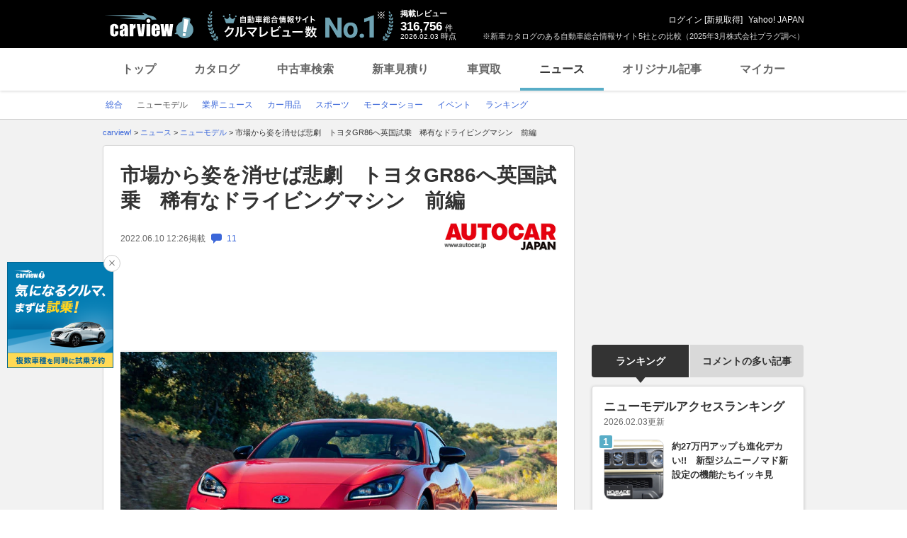

--- FILE ---
content_type: text/html;charset=UTF-8
request_url: https://carview.yahoo.co.jp/news/detail/a2dfc66cd835f983ea1f793a6a1a1fabed43ba0a/
body_size: 73177
content:
<!DOCTYPE HTML>
<html lang="ja">
<head>
    
    
    <script>
        var pageData = {
            ual: {
                opttype: 'pc',
                
                
                content_id : "a2dfc66cd835f983ea1f793a6a1a1fabed43ba0a",
                id_type : 'shannon_article',
                
                nopv : 'false',
                mtestid : '',
                ss_join_id : '',
                ss_join_id_type : '',
            }
        };
        var TLDataContext = {
            ual: {
                pageview : {
                    opttype: 'pc',
                    
                    
                    content_id : "a2dfc66cd835f983ea1f793a6a1a1fabed43ba0a",
                    id_type : 'shannon_article',
                    
                    nopv : 'false',
                    mtestid : '',
                    ss_join_id : '',
                    ss_join_id_type : '',
                }
            }
        };

        window.addEventListener('pageshow', (event) => {
            if (event.persisted === true) {
                window.ualPageviewFire();
            }
        });
    </script>
    
  <script async src="https://s.yimg.jp/images/ds/managed/1/managed-ual.min.js?tk=7ded0efc-cf54-4c85-a4cc-7441b2c52745&service=carview"></script>


    <meta http-equiv="Content-Type" content="text/html; charset=utf-8">
    <meta http-equiv="Content-Style-Type" content="text/css">
    <meta http-equiv="Content-Script-Type" content="text/javascript">
    <title>市場から姿を消せば悲劇　トヨタGR86へ英国試乗　稀有なドライビングマシン　前編（AUTOCAR JAPAN） | 自動車情報・ニュース - carview!</title>
    <meta name="description"
          content="英国の割り当て台数は90分で完売たった90分だった。英国へ正規導入されるGR86の、2年間のキャパをトヨタが売り切った時間だ。それ以降、今のところ英国のディーラーに並ぶ予定はない。理由は、EUがクルマの安全性や環境負荷の改善を取り決め...">
    <meta name="keywords"
          content="新車情報,新車発表,モーターショー,ニューモデル,ニュース,carview,carview!,ヤフー,yahoo,カービュー,LINEヤフー">
    <meta name="robots" content="max-image-preview:large" />
    <link rel="canonical" href="https://carview.yahoo.co.jp/news/detail/a2dfc66cd835f983ea1f793a6a1a1fabed43ba0a/"/>
    
    
    <link rel="shortcut icon" href="https://s.yimg.jp/images/carview/pc/images/cmn/favicon.ico">
    
        <link rel="preload" href="https://s.yimg.jp/images/carview/pc/css/cmn.css" type="text/css" media="all" as="style">
        <link rel="preload" href="https://s.yimg.jp/images/carview/pc/css/news.css" type="text/css" media="all" as="style">
        
            <link rel="preload" href="https://autos-pctr.c.yimg.jp/[base64]" as="image">
            <link rel="preload" href="https://autos-pctr.c.yimg.jp/[base64]" as="image">
        
    
    <link rel="stylesheet" href="https://s.yimg.jp/images/carview/pc/css/cmn.css" type="text/css" media="all">
    <link rel="stylesheet" href="https://s.yimg.jp/images/carview/pc/css/ai_floating_bnr.css" type="text/css" media="all">
    <script src="https://yads.c.yimg.jp/js/yads-async.js"></script>
    
    <script async src="https://s.yimg.jp/images/ds/yas/ya-1.6.2.min.js"></script>
    
    <script>
window.yacmds = window.yacmds || [];
window.ya = window.ya || function(){yacmds.push(arguments)};
ya('init', "240050dcb53945e1bdd723346b774ab8", "cb362952-cae3-4035-be8a-af979a5a9978");
ya('hit', 'pageview,webPerformance');
    </script>
    <script>
    window.addEventListener('pageshow', (event) => {
        if (event.persisted === true) {
            ya('hit', 'pageview,webPerformance');
        }
    });
    </script>


    
    <!-- Google Tag Manager -->
    <script>(function(w,d,s,l,i){w[l]=w[l]||[];w[l].push({'gtm.start':
    new Date().getTime(),event:'gtm.js'});var f=d.getElementsByTagName(s)[0],
    j=d.createElement(s),dl=l!='dataLayer'?'&l='+l:'';j.async=true;j.src=
    'https://www.googletagmanager.com/gtm.js?id='+i+dl;f.parentNode.insertBefore(j,f);
    })(window,document,'script','dataLayer','GTM-KH268M2Z');</script>
    <!-- End Google Tag Manager -->


    <meta name="_csrf" content="Auf6gWkBsk7Ld2GiRM47cpnSB_pmnNYHb5KCj3DzVTNYeZkzYKxRjNmJnP4M72aPRE4iL0_Q-rherWZvgNRwsE2Go7NikLEA5HXiEyaFzxKMmehn1RtgCDLYcNHOqz3bKoxxnxgP" />
    <meta name="_csrf_mota" content="Auj6gWkBbH-ucqo8eLa5I-0GSZUIXhW1TwXp_eyJTXr7XIFThIOpJh_PgvHe7OeiBSFucP5cG6QhZIgEM_CKLNLvWJh0j4kiR_LpDAdeuJPA5jB3hYqipoD6q-fHy2-FhZZrLsXN" />
    <link rel="stylesheet" href="https://s.yimg.jp/images/carview/pc/css/news.css" type="text/css" media="all">
    
<!--facebook-->
<meta property="og:title" content="市場から姿を消せば悲劇　トヨタGR86へ英国試乗　稀有なドライビングマシン　前編（AUTOCAR JAPAN） | 自動車情報・ニュース - carview!">
<meta property="og:description" content="英国の割り当て台数は90分で完売たった90分だった。英国へ正規導入されるGR86の、2年間のキャパをトヨタが売り切った時間だ。それ以降、今のところ英国のディーラーに並ぶ予定はない。理由は、EUがクルマの安全性や環境負荷の改善を取り決め...">
<meta property="og:url" content="https://carview.yahoo.co.jp/news/detail/a2dfc66cd835f983ea1f793a6a1a1fabed43ba0a/">
<meta property="og:image" content="https://autos-pctr.c.yimg.jp/E8AMlYWU4zGKe4isosZ0gb2D0DgzZwi7cGz3rEpAawbdUhVOvi_jCi_FDakMG6SvXiDzZnQpj9dSNZvPXvveWaYxdALt9dolzkqdfmrc0YkD4iFMevZb8nlOxNhwiuijJ7KKe3TwwOer0iXUtLuep2nLAn5bwmGGaNTa9LmU-3Yyifp7Go9ozISM4ZNDwIVY">
<meta property="og:type" content="article">
<meta property="og:site_name" content="日本最大級のクルマ総合情報サイト、カービュー!">
<meta property="fb:app_id" content="387886177990954">
<!--facebook/-->

    <script type="text/javascript" src="https://s.yimg.jp/images/carview/tech/js/common/analytics/cv-analytics-custom-event-2.0.0.min.js?v=20220927"></script>
</head>

<body class="yj990 carview-news cv-base_design">


<!-- Google Tag Manager (noscript) -->
<noscript>
    <iframe src="https://www.googletagmanager.com/ns.html?id=GTM-KH268M2Z"
                  height="0" width="0" style="display:none;visibility:hidden"></iframe>
</noscript>
<!-- End Google Tag Manager (noscript) -->



<script>
    (function(i,s,o,g,r,a,m){i['GoogleAnalyticsObject']=r;i[r]=i[r]||function(){
    (i[r].q=i[r].q||[]).push(arguments)},i[r].l=1*new Date();a=s.createElement(o),
    m=s.getElementsByTagName(o)[0];a.async=1;a.src=g;m.parentNode.insertBefore(a,m)
    })(window,document,'script','//www.google-analytics.com/analytics.js','ga');

    ga('create', 'UA-50879924-3', 'carview.yahoo.co.jp');
    ga('send', 'pageview');

    window.addEventListener('pageshow', (event) => {
        if (event.persisted === true) {
            ga('send', 'pageview');
        }
    });
</script>

<!-- GA4 -->
<script async src="https://www.googletagmanager.com/gtag/js?id=G-LKP6YGDEPH"></script>
<script>
    window.dataLayer = window.dataLayer || [];
    function gtag(){dataLayer.push(arguments);}
    gtag('js', new Date());

    gtag('config', 'G-LKP6YGDEPH', {
        'cookie_domain': window.location.hostname
    });

    window.addEventListener('pageshow', (event) => {
        if (event.persisted === true) {
            gtag('event', 'page_view');
        }
    });
</script>


<div id="wrapper">

    <div id="header">
    <span class="yjGuid"><a name="yjPagetop" id="yjPagetop"></a><img src="https://s.yimg.jp/yui/jp/tmpl/1.1.0/audionav.gif" width="1" height="1" alt="このページの先頭です"></span>
    <span class="yjSkip"><a href="#yjContentsStart"><img src="https://s.yimg.jp/yui/jp/tmpl/1.1.0/audionav.gif" alt="このページの本文へ" width="1" height="1" ></a></span>

    <div id="sh"><!--CustomLogger #sh-->
        <div class="header_common--wrapper">
            <div class="header_common">
                
                
                    <p class="header_common--logo">
                        
                        <a href="https://carview.yahoo.co.jp/">
                        
                        <img src="https://s.yimg.jp/images/carview/common/images/svg/logo_carview_white_large.svg" alt="carview!" width="130" height="36">
                        
                        </a>
                        
                    </p>
                
                
                    <div class="header_common--review_appeal">
                        <img src="https://s.yimg.jp/images/carview/pc/images/cmn/header_car-review_no1.png" alt="自動車総合情報サイト クルマレビュー数 No.1" width="262" height="42">
                        <div class="header_common--review_appeal--note">※新車カタログのある自動車総合情報サイト5社との比較（2025年3月株式会社プラグ調べ）</div>
                    </div>
                    <div class="header_common--review_number">
                        <div class="header_common--review_number--ttl">掲載レビュー</div>
                        <div class="header_common--review_number--count"><a href="https://carview.yahoo.co.jp/ncar/catalog/" data-cl-params="_cl_link:rvwlnk;"><p>316,756</p><div class="size_small">件</div></a></div>
                        <div class="header_common--review_number--time"><time>2026.02.03</time>時点</div>
                    </div>
                    <div class="header_common--user_info">
                        <div class="header_common--user_info--name"><a href="https://login.yahoo.co.jp/config/login?.src=auto&amp;.done=https%3A%2F%2Fcarview.yahoo.co.jp%2Fnews%2Fdetail%2Fa2dfc66cd835f983ea1f793a6a1a1fabed43ba0a%2F">ログイン</a> [<a href="https://account.edit.yahoo.co.jp/registration?.src=www&amp;.done=https%3A%2F%2Fcarview.yahoo.co.jp%2Fnews%2Fdetail%2Fa2dfc66cd835f983ea1f793a6a1a1fabed43ba0a%2F">新規取得</a>]</div>
                        
                        <div class="header_common--user_info--ylogo"><a href="https://www.yahoo.co.jp/">Yahoo! JAPAN</a></div>
                    </div>
                
            </div>
        </div>
    </div><!--ULT /#sh-->

    
        <div id="h_nav"><!--ULT #h_nav-->
            <div class="global_nav_wrapper">
                <nav class="global_nav">
                    <a class="global_nav--item" data-cl-params="_cl_link:top;" href="https://carview.yahoo.co.jp/" data-cl_cl_index="1">トップ</a>
                    <a class="global_nav--item" data-cl-params="_cl_link:ctl;" href="https://carview.yahoo.co.jp/ncar/catalog/" data-cl_cl_index="2">カタログ</a>
                    <a class="global_nav--item" data-cl-params="_cl_link:ucr;" href="https://ucar.carview.yahoo.co.jp/" data-cl_cl_index="3">中古車検索</a>
                    <a class="global_nav--item" data-cl-params="_cl_link:estm;" href="https://carviewform.yahoo.co.jp/newcar/?utm_source=carview&amp;utm_medium=referral&amp;utm_campaign=cv_glonavi_pc&amp;src=cv_glonavi_pc" data-cl_cl_index="4">新車見積り</a>
                    <a class="global_nav--item" data-cl-params="_cl_link:asmt;" href="https://kaitori.carview.co.jp/?src=yahooautos_kaitori_glonavi_pc" data-cl_cl_index="5">車買取</a>
                    <a class="global_nav--item is-current" data-cl-params="_cl_link:news;" href="https://carview.yahoo.co.jp/news/" data-cl_cl_index="6">ニュース</a>
                    <a class="global_nav--item" data-cl-params="_cl_link:art;" href="https://carview.yahoo.co.jp/article/" data-cl_cl_index="7">オリジナル記事</a>
                    <a class="global_nav--item" data-cl-params="_cl_link:myc;" href="https://mycar.yahoo.co.jp/" data-cl_cl_index="8">マイカー</a>
                </nav>
            </div>

        </div><!--ULT /#h_nav-->
    
</div><!--/#header-->


    <div id="header">
        <div id="h_subnav"><!--CustomLogger #h_subnav-->
    <div class="nav-regional">
        <div class="content">
            <ul>
                <li>
                    <a href="/news/">
                        <span>総合</span>
                    </a>
                </li>
                <li>
                    <a href="/news/newmodel/" class="current">
                        <span>ニューモデル</span>
                    </a>
                </li>
                <li>
                    <a href="/news/market/">
                        <span>業界ニュース</span>
                    </a>
                </li>
                <li>
                    <a href="/news/goods/">
                        <span>カー用品</span>
                    </a>
                </li>
                <li>
                    <a href="/news/motorsports/">
                        <span>スポーツ</span>
                    </a>
                </li>
                <li>
                    <a href="/news/motorshow/">
                        <span>モーターショー</span>
                    </a>
                </li>
                <li>
                    <a href="/news/event/">
                        <span>イベント</span>
                    </a>
                </li>
                <li>
                    <a href="/news/ranking/">
                        <span>ランキング</span>
                    </a>
                </li>
            </ul>
        </div>
    </div>
</div><!--CustomLogger #h_subnav-->

    </div><!--/#header-->

    <div id="emg">
        <script defer src="https://s.yimg.jp/images/templa/mhdemg/v2/templa.min.js"></script>
<script>
    window.addEventListener('DOMContentLoaded', function () {
        if (typeof YAHOO !== 'undefined' && typeof YAHOO.JP !== 'undefined' && typeof YAHOO.JP.templa.EMG !== 'undefined' && typeof YAHOO.JP.templa.EMG.load !== 'undefined') {
            YAHOO.JP.templa.EMG.load({
                device_id: 'pc',
                disable_emg1: false,
                disable_emg2: false,
                disable_emg3: false
            });
        }
    }, false);
</script>
<div id="TEMPLA_EMG"></div>
    </div>

    <hr class="yjSeparation">
    <div id="contents">
        <div id="bclst"><!--CustomLogger #bclst-->
<div id="yjContentsHeader">
    <div id="yjBreadcrumbs">
        <p itemscope itemtype="http://schema.org/BreadcrumbList">
            <span class="yjGuid">現在位置：</span>
            <span itemprop="itemListElement" itemscope itemtype="http://schema.org/ListItem">
                <a href="/" itemprop="item">
                    <span itemprop="name">carview!</span>
                </a>
                &gt;
                <meta itemprop="position" content="1">
            </span>

            <span itemprop="itemListElement" itemscope itemtype="http://schema.org/ListItem">
                <a href="/news/" itemprop="item">
                    <span itemprop="name">ニュース</span>
                </a>
                
                
                    &gt;
                
                <meta itemprop="position" content="2">
            </span><span itemprop="itemListElement" itemscope itemtype="http://schema.org/ListItem">
                <a href="/news/newmodel/" itemprop="item">
                    <span itemprop="name">ニューモデル</span>
                </a>
                
                
                    &gt;
                
                <meta itemprop="position" content="3">
            </span><span itemprop="itemListElement" itemscope itemtype="http://schema.org/ListItem">
                
                <span itemprop="name">市場から姿を消せば悲劇　トヨタGR86へ英国試乗　稀有なドライビングマシン　前編</span>
                
                <meta itemprop="position" content="4">
            </span>
        </p>
    </div><!--/#yjBreadcrumbs-->
</div><!--/#yjContentsHeader-->
</div><!--CustomLogger /#bclst-->

        <noscript>
    <div id="cmnAnnounce">
        <div class="jsOff">
            <p class="st01">現在JavaScriptが無効になっています。Carview!のすべての機能を利用するためには、JavaScriptの設定を有効にしてください。</p>
            <p class="st02">JavaScriptの設定を変更する方法は<a href="https://support.yahoo-net.jp/noscript">こちら</a>。</p>
        </div>
    </div><!--/#cmnAnnounce-->
</noscript>


        <div id="yjContentsBody">
			<span class="yjGuid">
				<a name="yjContentsStart" id="yjContentsStart"></a>
				<img src="https://s.yimg.jp/yui/jp/tmpl/1.1.0/audionav.gif" alt="ここから本文です" width="1" height="1">
			</span>
            <div id="yjMain">
                <div class="yjMainGrid">
                    <div class="article_cont--wrapper">
                        <!-- 記事本体/ -->
                        <div class="article_cont">

                            <div id="knittl"><!--CustomLogger #knittl-->
    <!-- 記事見出し/ -->
    <div class="article_cont--head">
        
        <h1 class="article_cont--head--ttl">市場から姿を消せば悲劇　トヨタGR86へ英国試乗　稀有なドライビングマシン　前編</h1>
        <div class="article_cont--head--info">
            <div class="article_cont--head--info--time">
                <time class="article_cont--head--info--time--published"
                      datetime="2022-06-10T12:26:38+09:00"
                      datepublished="2022-06-10T12:26:38+09:00">2022.06.10 12:26</time>
                <span class="article_cont--head--info--time--published--text">掲載</span>
                
                
                <a href="/news/detail/a2dfc66cd835f983ea1f793a6a1a1fabed43ba0a/comment/"
                   rel="nofollow"
                   class="article_cont--head--info--time--link">
                    <span class="comment_num"><span class="ico_comment"></span>11</span>
                </a>
            </div>
            <div class="article_cont--head--info--cp_logo">
                <a href="https://www.autocar.jp"
                   class="article_cont_head--info--cp_logo--link"
                   target="_blank" rel="noopener"
                   data-cl-params="_cl_link:origin_acj;"
                   data-ya-name="link_news_cp_acj"
                   data-ya-action="click_pc"
                   data-ya-category="logo"
                   onclick="CvAnalytics.prototype.clickEvent(this)">
                    <img src="https://s.yimg.jp/images/carview/pc/images/cp/autocarjapan_logo_200x050.jpg" alt="情報提供：AUTOCAR JAPAN"
                         data-ya-name="link_news_cp_acj"
                         data-ya-action="impression_pc"
                         data-ya-category="logo"
                         width="160" height="40"
                         onload="CvAnalytics.prototype.loadEvent(this)">
                </a>
            </div>
        </div>
    </div>
    <!-- /記事見出し -->
</div><!--CustomLogger /#knittl-->


                            <div id="ydn-contents-top-text"></div>

                            <div id="ual_detail"><!--CustomLogger #ual_detail-->
                                <div data-ual-view-type="detail" data-ual="content_id:a2dfc66cd835f983ea1f793a6a1a1fabed43ba0a">
                                    
    <!-- 記事写真/ -->
    <div class="article_cont--photo">
        <div class="article_cont--photo--main_img">
            <picture>
                <source srcset="https://autos-pctr.c.yimg.jp/[base64]" type="image/webp" width="618" height="412">
                <img src="https://autos-pctr.c.yimg.jp/[base64]" alt="市場から姿を消せば悲劇　トヨタGR86へ英国試乗　稀有なドライビングマシン　前編" width="618" height="412">
            </picture>
        </div>
        
        <ul class="article_cont--photo--thumbs">
            <li class="article_cont--photo--thumbs--item">
                <a href="/news/detail/a2dfc66cd835f983ea1f793a6a1a1fabed43ba0a/photo/?page=2"
                   class="article_cont--photo--thumbs--item--link"
                   rel="nofollow"
                   data-cl-params="_cl_link:img;">
                    <picture>
                        <source srcset="https://autos-pctr.c.yimg.jp/[base64]" type="image/webp">
                        <img src="https://autos-pctr.c.yimg.jp/[base64]" alt="市場から姿を消せば悲劇　トヨタGR86へ英国試乗　稀有なドライビングマシン　前編" width="104" height="71">
                    </picture>
                </a>
            </li>
            <li class="article_cont--photo--thumbs--item">
                <a href="/news/detail/a2dfc66cd835f983ea1f793a6a1a1fabed43ba0a/photo/?page=3"
                   class="article_cont--photo--thumbs--item--link"
                   rel="nofollow"
                   data-cl-params="_cl_link:img;">
                    <picture>
                        <source srcset="https://autos-pctr.c.yimg.jp/[base64]" type="image/webp">
                        <img src="https://autos-pctr.c.yimg.jp/[base64]" alt="市場から姿を消せば悲劇　トヨタGR86へ英国試乗　稀有なドライビングマシン　前編" width="104" height="71">
                    </picture>
                </a>
            </li>
            <li class="article_cont--photo--thumbs--item">
                <a href="/news/detail/a2dfc66cd835f983ea1f793a6a1a1fabed43ba0a/photo/?page=4"
                   class="article_cont--photo--thumbs--item--link"
                   rel="nofollow"
                   data-cl-params="_cl_link:img;">
                    <picture>
                        <source srcset="https://autos-pctr.c.yimg.jp/[base64]" type="image/webp">
                        <img src="https://autos-pctr.c.yimg.jp/[base64]" alt="市場から姿を消せば悲劇　トヨタGR86へ英国試乗　稀有なドライビングマシン　前編" width="104" height="71">
                    </picture>
                </a>
            </li>
            <li class="article_cont--photo--thumbs--item">
                <a href="/news/detail/a2dfc66cd835f983ea1f793a6a1a1fabed43ba0a/photo/"
                   class="article_cont--photo--thumbs--item--more"
                   rel="nofollow"
                   data-cl-params="_cl_link:imglnk;">全て見る<br><b>4枚</b>
                </a>
            </li>
        </ul>
    </div>
    <!-- /記事写真 -->


                                    
    <!-- 記事本文/ -->
    <div class="article_cont--body">
        <!-- article_contents or news_contents -->
        <div id="news_contents">
            <div class="article_cont--body--sentence">
                <div class="article_cont--body--sentence--inner">
                    <p><b>英国の割り当て台数は90分で完売</b><br><br>たった90分だった。英国へ正規導入されるGR86の、2年間のキャパをトヨタが売り切った時間だ。それ以降、今のところ英国のディーラーに並ぶ予定はない。</p>
                    <p>
                        <a href="https://www.autocar.jp/photo/823044"
                           data-ya-name="link_news_cp_acj"
                           data-ya-action="click_pc"
                           data-ya-category="middle_text"
                           onclick="CvAnalytics.prototype.clickEvent(this)"
                           data-cl-params="_cl_link:txtlnk;" target="_blank">【画像】絶滅危惧種になった2ドアクーペ　GR86　トヨタ・レクサス・マツダ・日産のモデルを比較　全136枚</a>
                    </p>
                    <p>理由は、EUがクルマの安全性や環境負荷の改善を取り決めた、GSR規制のB基準が施行されると、GR86を販売できなくなるため。基準に合致するよう、改良を加える必要が出てくる。<br><br>追加導入もあるかもしれないが、限られた数の奪い合いになるだろう。見事に契約へ取り付け、1000ポンド（約16万円）の手付金を払い終えた430名と噂される英国人は、自身の結果を讃えて良いだろう。<br><br>今後、中古車市場に出てくるGR86には、プレミアが付いて不思議ではない。限定生産のフェラーリとは違うトヨタのクーペだが、想像に難くない。<br><br>エンジンの最高出力は、最新のフォルクスワーゲン・ゴルフGTIより低い。しかし、クルマ好きの心を想像し、それに応えるクルマを創造し、堅実な価格設定を与えることができれば、需要はスーパーカーとは比べ物にならなないほど高くなる。<br><br>英国の場合、マニュアル・ギアのGR86のお値段は、2万9995ポンド（約479万円）から。最新モデルの価格としては、間違いなくお手頃といえる。多くのドライバーが欲しいと考えても、まったく不思議ではない。<br><br><b>2＋2クーペのシルエットに2.4Lボクサー</b><br><br>それでは、手付金を支払った限られた人が楽しめるGR86とは、どんなクルマなのか。突き詰めれば、2012年に発売され少なくないドライバーを魅了した、トヨタGT86（86）の進化版といえる。<br><br>先代が英国市場で売れた数は、9年間に7500台。赤字ではなかったにしろ、利益率は低かったはず。しかし、われわれのためにトヨタが行動したという事実が、大きな見返りを生んだと思う。<br><br>GT86は、その後のスープラとGRヤリスへの布石になった。このGR86への足がかりにもなった。モデル開発に関わったガズーレーシングのGRというイニシャルは、大きく認知度を高め、一目置かれる存在にもなっている。<br><br>さて、新しいGR86を眺めてみよう。サイドシルエットは、フロントエンジン・リアドライブの2＋2クーペらしい。先代で称賛を集めた水平対向の1998cc自然吸気エンジンは、大幅に改良が加えられ、低いボンネットの内側に納まっている。<br><br>車両構造上、幅の広いエンジンのストロークを伸ばすことは難しく、シリンダーの内径、ボアが拡大されている。オーバースクエアとなり、排気量は2387ccになった。<br><br>それに伴い、コンロッドやクランクシャフト・ピンは強化品へ変更。インテークマニホールドやインテークバルブ、バルブスプリング、スロットルボディも新設計だという。<br><br>結果として、最高出力は英国仕様で199psから234psへ増強。最大トルクは20.8kg-mから25.3kg-mへと、明確に引き上げられている。従来どおり、ターボチャージャーは備わらない自然吸気だ。<br><br><b>ブレーキとパワステは先代から続投</b><br><br>豊かなパワーを得るには高い回転数まで引っ張る必要があるが、そのかわり車重も軽い。先代から37kg増えたとはいえ、1276kgしかない。トヨタによると、同じスペックで揃えることができれば、実質は10kg減量したそうだ。<br><br>2代目への進化で、おそらく一番大きい違いがこのエンジンだといえる。トランスミッションは、マニュアルもオートマティックもギア比が変更され、タイヤもハイグリップなものになったが、それ以外の変化の幅は比較的小さい。<br><br>ディスクブレーキと電動油圧パワーステアリングは、先代からのキャリーオーバー。トルセン式のLSDは、冷却用フィンが追加されたが、内容自体は同じだ。<br><br>車内空間は相変わらずタイト。先代譲りの優れた視界と、サポート性の良い見慣れたシートが与えられている。着座位置は5mm下げられた。ドライビングポジションは完璧で、こっそりストリートレースを興じたくなってしまう。<br><br>インテリアは、ダッシュボードがソフト加工され、全体の仕立ても向上しているものの、まだコスト重視のプラスティックが支配的。質感でいえば、マツダMX-5（ロードスター）の方が上だ。<br><br>それでも、強く不満を抱くことはないはず。ダッシュボード中央にはタッチモニターが据えられ、アンドロイド・オートとアップル・カープレイに対応。後付け感があるとはいえ、アルカンターラも一部に施されている。<br><br><b>剛性が大幅に高められたシャシー</b><br><br>シャシーの基本設計は10年前となるが、ねじり剛性は大幅に高められている。ボンネットにも補強材が追加されている。締結するボルト類も強化され、フロント側の横方向の剛性は60％も向上した。<br><br>フロント・サスペンションとサブフレームの間には、ブレースを装着。フロントタイヤへ掛かる負荷を巧みに分散し、ステアリングの一貫性を高める効果があるという。<br><br>リア側では、サスペンション・マウント部分を強化。後部座席の背もたれ部分を上下に補強する、フルリングとトヨタが呼ぶブレース構造も取り入れることで、こちらも剛性を50％高めている。<br><br>エンジンの最大トルクが増えたため、リアのアンチロールバーは強化されたサブフレームへ直接固定。ロール剛性も増した。<br><br>タイヤは、先代からシリアス方向に振られた。ミシュラン・プライマシーではなく、グリップ力の高いパイロットスポーツ4が組まれる。ただし、幅は215と細いまま。過度にグリップ優先の設定ではない証拠だ。<br><br>予習はこのくらいにして、今回の試乗場所はスペイン南部。モンテブランコ・サーキットと、周辺の一般道というメニューが用意されていた。<br><br>どちらも路面状態が良く、英国や日本のように、ツギハギやワダチの多い環境ではどんな乗り心地なのか把握が難しかった。それでも、根底にある特性は充分に理解することができた。<br><br>2代目でも、ラップタイムを削るような尖った性格にはなっていない。本来の良さが失われることはなかった。<br><br>この続きは後編にて。</p>
                </div>
                
            </div>
            <!-- キャンペーンテキスト-->
            
            <!-- /キャンペーンテキスト -->
        </div>
        <!-- /article_contents or news_contents -->
    </div>
    <!-- /記事本文 -->

                                </div>
                            </div>
                            <!--CustomLogger /#ual_detail-->

                            <div id="thumblist"><!--CustomLogger #thumblist-->
    <!-- サムネイル一覧/ -->
    <div class="article_cont--thumb">
        <ul class="article_cont--thumb--list">
            <li class="article_cont--thumb--list--item">
                <a href="/news/detail/a2dfc66cd835f983ea1f793a6a1a1fabed43ba0a/photo/?page=1"
                   class="article_cont--thumb--list--item--link"
                   rel="nofollow">
                    <picture>
                        <source srcset="https://autos-pctr.c.yimg.jp/[base64]" type="image/webp">
                        <img src="https://autos-pctr.c.yimg.jp/[base64]" alt="市場から姿を消せば悲劇　トヨタGR86へ英国試乗　稀有なドライビングマシン　前編" width="120" height="80" loading="lazy">
                    </picture>
                </a>
            </li>
            <li class="article_cont--thumb--list--item">
                <a href="/news/detail/a2dfc66cd835f983ea1f793a6a1a1fabed43ba0a/photo/?page=2"
                   class="article_cont--thumb--list--item--link"
                   rel="nofollow">
                    <picture>
                        <source srcset="https://autos-pctr.c.yimg.jp/[base64]" type="image/webp">
                        <img src="https://autos-pctr.c.yimg.jp/[base64]" alt="市場から姿を消せば悲劇　トヨタGR86へ英国試乗　稀有なドライビングマシン　前編" width="120" height="80" loading="lazy">
                    </picture>
                </a>
            </li>
            <li class="article_cont--thumb--list--item">
                <a href="/news/detail/a2dfc66cd835f983ea1f793a6a1a1fabed43ba0a/photo/?page=3"
                   class="article_cont--thumb--list--item--link"
                   rel="nofollow">
                    <picture>
                        <source srcset="https://autos-pctr.c.yimg.jp/[base64]" type="image/webp">
                        <img src="https://autos-pctr.c.yimg.jp/[base64]" alt="市場から姿を消せば悲劇　トヨタGR86へ英国試乗　稀有なドライビングマシン　前編" width="120" height="80" loading="lazy">
                    </picture>
                </a>
            </li>
            <li class="article_cont--thumb--list--item">
                <a href="/news/detail/a2dfc66cd835f983ea1f793a6a1a1fabed43ba0a/photo/?page=4"
                   class="article_cont--thumb--list--item--link"
                   rel="nofollow">
                    <picture>
                        <source srcset="https://autos-pctr.c.yimg.jp/[base64]" type="image/webp">
                        <img src="https://autos-pctr.c.yimg.jp/[base64]" alt="市場から姿を消せば悲劇　トヨタGR86へ英国試乗　稀有なドライビングマシン　前編" width="120" height="80" loading="lazy">
                    </picture>
                </a>
            </li>
        </ul>
    </div>
    <!-- /サムネイル一覧 -->
</div>
<!--CustomLogger #thumblist-->

                            <div id="rltlnk"><!--CustomLogger #rltlnk-->
    <!-- 関連記事/ -->
    <div class="article_cont--related_article">
        <h2 class="article_cont--related_article--ttl">関連記事</h2>
        <ul class="article_cont--related_article--list">
            <li class="article_cont--related_article--list--item">
                <a href="https://www.autocar.jp/photo/823044" target="_blank" rel="noopener"
                   class="article_cont--related_article--list--item--link"
                   data-cl-params="_cl_link:rltlnk_acj;"
                   data-ya-name="link_news_cp_acj"
                   data-ya-action="click_pc"
                   data-ya-category="a2dfc66cd835f983ea1f793a6a1a1fabed43ba0a_text"
                   onclick="CvAnalytics.prototype.clickEvent(this)">【画像】絶滅危惧種になった2ドアクーペ　GR86　トヨタ・レクサス・マツダ・日産のモデルを比較　全136枚</a>
            </li>
            <li class="article_cont--related_article--list--item">
                <a href="https://www.autocar.jp/summary/811796" target="_blank" rel="noopener"
                   class="article_cont--related_article--list--item--link"
                   data-cl-params="_cl_link:rltlnk_acj;"
                   data-ya-name="link_news_cp_acj"
                   data-ya-action="click_pc"
                   data-ya-category="a2dfc66cd835f983ea1f793a6a1a1fabed43ba0a_text"
                   onclick="CvAnalytics.prototype.clickEvent(this)">約90分で完売！　英国向けのトヨタGR86　再導入計画は「なし」　手頃なスポーツクーペ</a>
            </li>
            <li class="article_cont--related_article--list--item">
                <a href="https://www.autocar.jp/summary/788544" target="_blank" rel="noopener"
                   class="article_cont--related_article--list--item--link"
                   data-cl-params="_cl_link:rltlnk_acj;"
                   data-ya-name="link_news_cp_acj"
                   data-ya-action="click_pc"
                   data-ya-category="a2dfc66cd835f983ea1f793a6a1a1fabed43ba0a_text"
                   onclick="CvAnalytics.prototype.clickEvent(this)">トヨタGR 86に競技用モデル「カップカー・ベーシック」登場　詳細/価格は？</a>
            </li>
            <li class="article_cont--related_article--list--item">
                <a href="https://www.autocar.jp/summary/774635" target="_blank" rel="noopener"
                   class="article_cont--related_article--list--item--link"
                   data-cl-params="_cl_link:rltlnk_acj;"
                   data-ya-name="link_news_cp_acj"
                   data-ya-action="click_pc"
                   data-ya-category="a2dfc66cd835f983ea1f793a6a1a1fabed43ba0a_text"
                   onclick="CvAnalytics.prototype.clickEvent(this)">トヨタGR86　3度目の試乗　サーキットの気持ち良さ、公道でも同じ？</a>
            </li>
            <li class="article_cont--related_article--list--item">
                <a href="https://www.autocar.jp/summary/815408" target="_blank" rel="noopener"
                   class="article_cont--related_article--list--item--link"
                   data-cl-params="_cl_link:rltlnk_acj;"
                   data-ya-name="link_news_cp_acj"
                   data-ya-action="click_pc"
                   data-ya-category="a2dfc66cd835f983ea1f793a6a1a1fabed43ba0a_text"
                   onclick="CvAnalytics.prototype.clickEvent(this)">素質の高さが顕に　トヨタGRヤリス・イベリアンカップへ試乗　ワンメイクラリー・マシン</a>
            </li>
        </ul>
    </div>
    <!-- /関連記事 -->
</div>
<!-- /CustomLogger #rltlnk-->

                            <!--CustomLogger #rltinf-->
    <div class="article_cont--sns"><!-- SNS・CPロゴ/ -->
        <div id="snsbtn"><!--CustomLogger #snsbtn-->
            <ul class="article_cont--sns--list">
                <li class="article_cont--sns--list--item">
                    <a href="https://www.facebook.com/sharer/sharer.php?u=https%3A%2F%2Fcarview.yahoo.co.jp%2Fnews%2Fdetail%2Fa2dfc66cd835f983ea1f793a6a1a1fabed43ba0a%2F&amp;t=%E5%B8%82%E5%A0%B4%E3%81%8B%E3%82%89%E5%A7%BF%E3%82%92%E6%B6%88%E3%81%9B%E3%81%B0%E6%82%B2%E5%8A%87%E3%80%80%E3%83%88%E3%83%A8%E3%82%BFGR86%E3%81%B8%E8%8B%B1%E5%9B%BD%E8%A9%A6%E4%B9%97%E3%80%80%E7%A8%80%E6%9C%89%E3%81%AA%E3%83%89%E3%83%A9%E3%82%A4%E3%83%93%E3%83%B3%E3%82%B0%E3%83%9E%E3%82%B7%E3%83%B3%E3%80%80%E5%89%8D%E7%B7%A8++%7C+%E8%87%AA%E5%8B%95%E8%BB%8A%E6%83%85%E5%A0%B1%E3%82%B5%E3%82%A4%E3%83%88%E3%80%90%E6%96%B0%E8%BB%8A%E3%83%BB%E4%B8%AD%E5%8F%A4%E8%BB%8A%E3%80%91+-+carview%21" target="_blank" rel="noopener" class="article_cont--sns--list--item--link">
                        <img src="https://s.yimg.jp/images/carview/common/images/png/icon_sns-facebook.png" width="40" height="40" loading="lazy" alt="Facebook">
                    </a>
                </li>
                <li class="article_cont--sns--list--item">
                    <a href="https://twitter.com/share?url=https%3A%2F%2Fcarview.yahoo.co.jp%2Fnews%2Fdetail%2Fa2dfc66cd835f983ea1f793a6a1a1fabed43ba0a%2F&amp;text=%E5%B8%82%E5%A0%B4%E3%81%8B%E3%82%89%E5%A7%BF%E3%82%92%E6%B6%88%E3%81%9B%E3%81%B0%E6%82%B2%E5%8A%87%E3%80%80%E3%83%88%E3%83%A8%E3%82%BFGR86%E3%81%B8%E8%8B%B1%E5%9B%BD%E8%A9%A6%E4%B9%97%E3%80%80%E7%A8%80%E6%9C%89%E3%81%AA%E3%83%89%E3%83%A9%E3%82%A4%E3%83%93%E3%83%B3%E3%82%B0%E3%83%9E%E3%82%B7%E3%83%B3%E3%80%80%E5%89%8D%E7%B7%A8++%7C+%E8%87%AA%E5%8B%95%E8%BB%8A%E6%83%85%E5%A0%B1%E3%82%B5%E3%82%A4%E3%83%88%E3%80%90%E6%96%B0%E8%BB%8A%E3%83%BB%E4%B8%AD%E5%8F%A4%E8%BB%8A%E3%80%91+-+carview%21" target="_blank" rel="noopener" class="article_cont--sns--list--item--link">
                        <img src="https://s.yimg.jp/images/carview/common/images/svg/ico_sns-x.svg" width="40" height="40" loading="lazy" alt="X（旧Twitter）">
                    </a>
                </li>
                <li class="article_cont--sns--list--item">
                    <a href="https://social-plugins.line.me/lineit/share?url=https%3A%2F%2Fcarview.yahoo.co.jp%2Fnews%2Fdetail%2Fa2dfc66cd835f983ea1f793a6a1a1fabed43ba0a%2F%3Fsid%3Dcv" target="_blank" rel="noopener" class="article_cont--sns--list--item--link">
                        <img src="https://s.yimg.jp/images/carview/common/images/png/icon_sns-line.png" width="40" height="40" loading="lazy" alt="LINE">
                    </a>
                </li>
                <li class="article_cont--sns--list--item">
                    <a href="http://b.hatena.ne.jp/entry/https%3A%2F%2Fcarview.yahoo.co.jp%2Fnews%2Fdetail%2Fa2dfc66cd835f983ea1f793a6a1a1fabed43ba0a%2F%3Fsid%3Dcv" target="_blank" rel="noopener" class="article_cont--sns--list--item--link">
                        <img src="https://s.yimg.jp/images/carview/common/images/png/icon_sns-b_hatena.png" width="40" height="40" loading="lazy" alt="はてなブックマーク">
                    </a>
                </li>
                <li class="article_cont--sns--list--item">
                    <a href="https://minkara.carview.co.jp/redirect/nanisiteru.aspx?ti=%E5%B8%82%E5%A0%B4%E3%81%8B%E3%82%89%E5%A7%BF%E3%82%92%E6%B6%88%E3%81%9B%E3%81%B0%E6%82%B2%E5%8A%87%E3%80%80%E3%83%88%E3%83%A8%E3%82%BFGR86%E3%81%B8%E8%8B%B1%E5%9B%BD%E8%A9%A6%E4%B9%97%E3%80%80%E7%A8%80%E6%9C%89%E3%81%AA%E3%83%89%E3%83%A9...++%7C+%E8%87%AA%E5%8B%95%E8%BB%8A%E6%83%85%E5%A0%B1%E3%82%B5%E3%82%A4%E3%83%88%E3%80%90%E6%96%B0%E8%BB%8A%E3%83%BB%E4%B8%AD%E5%8F%A4%E8%BB%8A%E3%80%91+-+carview%21&amp;url=https%3A%2F%2Fcarview.yahoo.co.jp%2Fnews%2Fdetail%2Fa2dfc66cd835f983ea1f793a6a1a1fabed43ba0a%2F%3Fsid%3Dcv" target="_blank" rel="noopener" class="article_cont--sns--list--item--link">
                        <img src="https://s.yimg.jp/images/carview/common/images/png/icon_sns-minkara.png" width="40" height="40" loading="lazy" alt="みんカラ">
                    </a>
                </li>
            </ul>
        </div>
        <!--CustomLogger /#snsbtn-->
        <div id="origin"><!--CustomLogger #origin-->
            <div class="article_cont--sns--cp_logo">
                <a href="https://www.autocar.jp" target="_blank" rel="noopener"
                   class="article_cont_head--info--cp_logo--link"
                   data-cl-params="_cl_link:origin_acj;"
                   data-ya-name="link_news_cp_acj"
                   data-ya-action="click_pc"
                   data-ya-category="logo"
                   onclick="CvAnalytics.prototype.clickEvent(this)">
                    <img src="https://s.yimg.jp/images/carview/pc/images/cp/autocarjapan_logo_200x050.jpg" alt="情報提供：AUTOCAR JAPAN"
                         data-ya-name="link_news_cp_acj"
                         data-ya-action="impression_pc"
                         data-ya-category="logo"
                         width="160" height="40"
                         onload="CvAnalytics.prototype.loadEvent(this)">
                </a>
            </div>
        </div><!--CustomLogger /#origin-->
    </div><!-- /SNS・CPロゴ -->

    <!-- 著者情報/ -->
    <div class="article_cont--writer_info">文：AUTOCAR JAPAN AUTOCAR JAPAN</div>
    <!-- /著者情報 -->


                            <div id="rlttag"><!--CustomLogger #rlttag-->
    <!-- 関連タグ/ -->
    <div class="article_cont--related_tag">
        <h3 class="article_cont--related_tag--ttl">関連タグ</h3>
        <ul class="article_cont--related_tag--list">
            <li class="article_cont--related_tag--list--item">
                <a href="/news/list/?keyword=R8"
                   class="article_cont--related_tag--list--item--link">#R8</a>
            </li>
            <li class="article_cont--related_tag--list--item">
                <a href="/news/list/?keyword=GR86"
                   class="article_cont--related_tag--list--item--link">#GR86</a>
            </li>
            <li class="article_cont--related_tag--list--item">
                <a href="/news/list/?keyword=キャパ"
                   class="article_cont--related_tag--list--item--link">#キャパ</a>
            </li>
            <li class="article_cont--related_tag--list--item">
                <a href="/news/list/?keyword=トヨタ"
                   class="article_cont--related_tag--list--item--link">#トヨタ</a>
            </li>
            <li class="article_cont--related_tag--list--item">
                <a href="/news/list/?keyword=GS"
                   class="article_cont--related_tag--list--item--link">#GS</a>
            </li>
        </ul>
    </div>
    <!-- /関連タグ -->
</div><!--CustomLogger /#rlttag-->

                            <!-- キャンペーンテキスト-->
                            
                                <div id="ual_cp" class="article_cont--mycar_link article_cont--mycar_link-unconditional">
                                    <a class="article_cont--mycar_link--txt"
                                       target="_blank"
                                       rel="noopener"
                                       href="https://carview.yahoo.co.jp/info/2026/01/gasoline-cp/?utm_source=news&amp;utm_medium=text&amp;utm_campaign=speo"
                                       data-cl-params="_cl_link:cvcp_lnk;">【キャンペーン】第2・4金土日は5円/L引き！ガソリン・軽油をお得に給油！（要マイカー登録＆特定情報の入力）</a>
                                </div>
                            
                            <!-- /キャンペーンテキスト -->

                            <!--CustomLogger #rltinf-->
    <div id="rltnews"><!--CustomLogger #rltnews-->
        <!-- こんな記事も読まれています -->
        <div class="other_article">
            <h2 class="other_article--ttl">こんな記事も読まれています</h2>
            <div class="other_article--list js-slider_common_col3">
                <div class="other_article--list--item">
                    <div class="other_article--list--item--img">
                        <img src="https://mitsumame-pctr.c.yimg.jp/YW27FP8CqY1WhyJI7k6iOVbcdJ4VnjUODWU7yyIh-EEVZxOtBKYLqXMSEupZWvTIvpfvxpHBPDayZhVYG0-BuXvGkWMtGIguSzk4DdobqKKLeAHABPTDuSXKR9_MaV0HRfK8RSciH7SjXnsAqPfiaw==" alt="EVバスは難しいが電動化に一歩前進！　ディーゼル車の燃費改善に「ソーラーパネル」を積んでみた"
                             width="198" height="132" loading="lazy">
                    </div>
                    <div class="other_article--list--item--body">
                        <div class="other_article--list--item--body--contents_txt">
                            <a href="https://carview.yahoo.co.jp/news/detail/9aa76ee91dfc409c5c49448bc826004135e6a2a7/?mode=top" data-cl-params="_cl_link:main;">EVバスは難しいが電動化に一歩前進！　ディーゼル車の燃費改善に「ソーラーパネル」を積んでみた</a>
                        </div>
                        <div class="other_article--list--item--body--sub_txt">
                            <time class="other_article--list--item--body--sub_txt--date"
                                  datetime="2026-02-03T22:17:44+09:00">2026.02.03</time>
                            <div class="other_article--list--item--body--sub_txt--category">WEB CARTOP</div>
                        </div>
                    </div>
                </div>
                <div class="other_article--list--item">
                    <div class="other_article--list--item--img">
                        <img src="https://autos-pctr.c.yimg.jp/pF-wH-g9JETAksVQmYc0wlzk0wVnkIUsDV6QETCi8zHclsrsrv_DnXd9jsOKqOOQ" alt="スバル「新SUV」がスゴい！ めちゃ光る“六連星エンブレム”＆斬新ツルツルフェイス採用！ 最大110万円の大幅値下げを実現した「最新ソルテラ」何が変わった？"
                             width="198" height="132" loading="lazy">
                    </div>
                    <div class="other_article--list--item--body">
                        <div class="other_article--list--item--body--contents_txt">
                            <a href="https://carview.yahoo.co.jp/news/detail/7fb5c4410c1b60030a6d416d0002b6054faefd1c/?mode=top" data-cl-params="_cl_link:main;">スバル「新SUV」がスゴい！ めちゃ光る“六連星エンブレム”＆斬新ツルツルフェイス採用！ 最大110万円の大幅値下げを実現した「最新ソルテラ」何が変わった？</a>
                        </div>
                        <div class="other_article--list--item--body--sub_txt">
                            <time class="other_article--list--item--body--sub_txt--date"
                                  datetime="2026-02-03T22:10:00+09:00">2026.02.03</time>
                            <div class="other_article--list--item--body--sub_txt--category">くるまのニュース</div>
                        </div>
                    </div>
                </div>
                <div class="other_article--list--item">
                    <div class="other_article--list--item--img">
                        <img src="https://mitsumame-pctr.c.yimg.jp/YW27FP8CqY1WhyJI7k6iOVbcdJ4VnjUODWU7yyIh-EEVZxOtBKYLqXMSEupZWvTIy7DwA9347LkR4GNcxWozoau5mnAyKi7s1McZZ3uFOpWDA7Kl2zEXVczRb4dCn6Z83yF3aVjFky8gIoS4_8NDWg==" alt="ついに日常へ！　『頭文字D』表紙マグネット登場 AE86の熱狂を机上に"
                             width="198" height="132" loading="lazy">
                    </div>
                    <div class="other_article--list--item--body">
                        <div class="other_article--list--item--body--contents_txt">
                            <a href="https://carview.yahoo.co.jp/news/detail/dcd0967935a81a110c06b47f3b1702073bf38d38/?mode=top" data-cl-params="_cl_link:main;">ついに日常へ！　『頭文字D』表紙マグネット登場 AE86の熱狂を机上に</a>
                        </div>
                        <div class="other_article--list--item--body--sub_txt">
                            <time class="other_article--list--item--body--sub_txt--date"
                                  datetime="2026-02-03T22:00:00+09:00">2026.02.03</time>
                            <div class="other_article--list--item--body--sub_txt--category">ベストカーWeb</div>
                        </div>
                    </div>
                </div>
                <div class="other_article--list--item">
                    <div class="other_article--list--item--img">
                        <img src="https://mitsumame-pctr.c.yimg.jp/YW27FP8CqY1WhyJI7k6iOVbcdJ4VnjUODWU7yyIh-EEVZxOtBKYLqXMSEupZWvTIDT940VXTh4gmmSrxf--RkcD7L_qSEK3YlXt-gzlHsrBErVTwCiYXSeEee5kcviGroeSoG2t4VvLx2p3AQuRUpg==" alt="1050馬力の最パフォーマンスモデルなのに「扱いやすくて快適」!? フェラーリ新型「849テスタロッサ」に乗ってわかった“新感覚のドライビング”とは？"
                             width="198" height="132" loading="lazy">
                    </div>
                    <div class="other_article--list--item--body">
                        <div class="other_article--list--item--body--contents_txt">
                            <a href="https://carview.yahoo.co.jp/news/detail/50163ee0367960fecd50871e2f861d6524145970/?mode=top" data-cl-params="_cl_link:main;">1050馬力の最パフォーマンスモデルなのに「扱いやすくて快適」!? フェラーリ新型「849テスタロッサ」に乗ってわかった“新感覚のドライビング”とは？</a>
                        </div>
                        <div class="other_article--list--item--body--sub_txt">
                            <time class="other_article--list--item--body--sub_txt--date"
                                  datetime="2026-02-03T21:40:00+09:00">2026.02.03</time>
                            <div class="other_article--list--item--body--sub_txt--category">VAGUE</div>
                        </div>
                    </div>
                </div>
                <div class="other_article--list--item">
                    <div class="other_article--list--item--img">
                        <img src="https://mitsumame-pctr.c.yimg.jp/YW27FP8CqY1WhyJI7k6iOVbcdJ4VnjUODWU7yyIh-EEVZxOtBKYLqXMSEupZWvTITRa6zJeprSsP-_WXJPgZqW0dLp5DG0A_zaFLU5V06hnn-z000Ecb0cL_aNGzWdBF9A8LgF4XE-iN6MRyGmM9AQ==" alt="伝説の「幻の名車」がデスクを駆ける⁉　デスク上を2000GTの世界観で染め上げる「デザイン・マウスパッド」が発売！"
                             width="198" height="132" loading="lazy">
                    </div>
                    <div class="other_article--list--item--body">
                        <div class="other_article--list--item--body--contents_txt">
                            <a href="https://carview.yahoo.co.jp/news/detail/d3bebbef9ac24b7f6736e6569d316c094376259f/?mode=top" data-cl-params="_cl_link:main;">伝説の「幻の名車」がデスクを駆ける⁉　デスク上を2000GTの世界観で染め上げる「デザイン・マウスパッド」が発売！</a>
                        </div>
                        <div class="other_article--list--item--body--sub_txt">
                            <time class="other_article--list--item--body--sub_txt--date"
                                  datetime="2026-02-03T21:40:00+09:00">2026.02.03</time>
                            <div class="other_article--list--item--body--sub_txt--category">月刊自家用車WEB</div>
                        </div>
                    </div>
                </div>
                <div class="other_article--list--item">
                    <div class="other_article--list--item--img">
                        <img src="https://mitsumame-pctr.c.yimg.jp/YW27FP8CqY1WhyJI7k6iOVbcdJ4VnjUODWU7yyIh-EEVZxOtBKYLqXMSEupZWvTINJ5Pkn5BBlQPhk65qopZj2LbTWNfx38pWtnlWhV5YWydl31Op0OhP9PYkXvTh1aOsORd-nJgvp8d6YXe20__kg==" alt="【トライアンフ トライデント800 試乗】3気筒の快感を味わうために生まれた一台！「124.9万円から」という価格も魅力的すぎる…丸山浩"
                             width="198" height="132" loading="lazy">
                    </div>
                    <div class="other_article--list--item--body">
                        <div class="other_article--list--item--body--contents_txt">
                            <a href="https://carview.yahoo.co.jp/news/detail/7b448ce79134f229d4e93c9f61cfd1e9e88e9926/?mode=top" data-cl-params="_cl_link:main;">【トライアンフ トライデント800 試乗】3気筒の快感を味わうために生まれた一台！「124.9万円から」という価格も魅力的すぎる…丸山浩</a>
                        </div>
                        <div class="other_article--list--item--body--sub_txt">
                            <time class="other_article--list--item--body--sub_txt--date"
                                  datetime="2026-02-03T21:38:04+09:00">2026.02.03</time>
                            <div class="other_article--list--item--body--sub_txt--category">レスポンス</div>
                        </div>
                    </div>
                </div>
                <div class="other_article--list--item">
                    <div class="other_article--list--item--img">
                        <img src="https://mitsumame-pctr.c.yimg.jp/YW27FP8CqY1WhyJI7k6iOVbcdJ4VnjUODWU7yyIh-EEVZxOtBKYLqXMSEupZWvTIGLJBCdfLErUUUQ_gzYKN0nX3uhggPSEQLwXZbEk2tsHx0-nu5y0rk1aZm5xfD0beIb2O5G36ljuPPDIVo99wNw==" alt="氷雪の極限で磨かれる進化の真価とは？ GRヤリス＆GRカローラ「25式」を北海道で試す！"
                             width="198" height="132" loading="lazy">
                    </div>
                    <div class="other_article--list--item--body">
                        <div class="other_article--list--item--body--contents_txt">
                            <a href="https://carview.yahoo.co.jp/news/detail/61775de30aaa2414106bd6017e76d6465113fa35/?mode=top" data-cl-params="_cl_link:main;">氷雪の極限で磨かれる進化の真価とは？ GRヤリス＆GRカローラ「25式」を北海道で試す！</a>
                        </div>
                        <div class="other_article--list--item--body--sub_txt">
                            <time class="other_article--list--item--body--sub_txt--date"
                                  datetime="2026-02-03T21:30:00+09:00">2026.02.03</time>
                            <div class="other_article--list--item--body--sub_txt--category">くるまのニュース</div>
                        </div>
                    </div>
                </div>
                <div class="other_article--list--item">
                    <div class="other_article--list--item--img">
                        <img src="https://mitsumame-pctr.c.yimg.jp/YW27FP8CqY1WhyJI7k6iOVbcdJ4VnjUODWU7yyIh-EEVZxOtBKYLqXMSEupZWvTIkKzmkqLgSectlz7vJK-2Wc7lA43kDqljcXWzEPsMuLMFhfVjaWswNB-zfwwT9yvQwcmxovakffa_S_oSZ-KmvA==" alt="ナイキ「エア マックス 95」を象徴するオリジナルカラーが待望の復活──GQ新着スニーカー"
                             width="198" height="132" loading="lazy">
                    </div>
                    <div class="other_article--list--item--body">
                        <div class="other_article--list--item--body--contents_txt">
                            <a href="https://carview.yahoo.co.jp/news/detail/a6c0a96a16874071bf8ca945b876e4e98ce503f9/?mode=top" data-cl-params="_cl_link:main;">ナイキ「エア マックス 95」を象徴するオリジナルカラーが待望の復活──GQ新着スニーカー</a>
                        </div>
                        <div class="other_article--list--item--body--sub_txt">
                            <time class="other_article--list--item--body--sub_txt--date"
                                  datetime="2026-02-03T21:30:00+09:00">2026.02.03</time>
                            <div class="other_article--list--item--body--sub_txt--category">GQ JAPAN</div>
                        </div>
                    </div>
                </div>
                <div class="other_article--list--item">
                    <div class="other_article--list--item--img">
                        <img src="https://mitsumame-pctr.c.yimg.jp/YW27FP8CqY1WhyJI7k6iOVbcdJ4VnjUODWU7yyIh-EEVZxOtBKYLqXMSEupZWvTIvvCz8aHboW-0S-Ry8Ub7ect1yMHoKdVGWfaL-LQNGfhESN9vuymeLv5Fy8rICJVGTTcVVIJa3rhyvbLNflG3-Q==" alt="ロングツーリングもスポーツ走行だって疲れ知らずで楽しい カワサキ「ニンジャ1100SX」2026モデルが登場 販売店への反響とは"
                             width="198" height="132" loading="lazy">
                    </div>
                    <div class="other_article--list--item--body">
                        <div class="other_article--list--item--body--contents_txt">
                            <a href="https://carview.yahoo.co.jp/news/detail/a01b126552ad508deceff2455160145988042092/?mode=top" data-cl-params="_cl_link:main;">ロングツーリングもスポーツ走行だって疲れ知らずで楽しい カワサキ「ニンジャ1100SX」2026モデルが登場 販売店への反響とは</a>
                        </div>
                        <div class="other_article--list--item--body--sub_txt">
                            <time class="other_article--list--item--body--sub_txt--date"
                                  datetime="2026-02-03T21:10:00+09:00">2026.02.03</time>
                            <div class="other_article--list--item--body--sub_txt--category">VAGUE</div>
                        </div>
                    </div>
                </div>
                <div class="other_article--list--item">
                    <div class="other_article--list--item--img">
                        <img src="https://mitsumame-pctr.c.yimg.jp/YW27FP8CqY1WhyJI7k6iOVbcdJ4VnjUODWU7yyIh-EEVZxOtBKYLqXMSEupZWvTIOhdL5tylrgQl-M7ghXJn_SGXCDOcUmFHr4iUZchVdTM2Hn3uRf5tVZ888Z9U7-cRILXJJlMLvNDpNmpa2vgn3A==" alt="新型「“タマゴ型”ミニバン」登場！ パワフルな“218馬力”仕様＆「9人乗り」モデルあり！ アルファードよりデカい「ヒョンデ スターリア エレクトリック」欧州でお披露目"
                             width="198" height="132" loading="lazy">
                    </div>
                    <div class="other_article--list--item--body">
                        <div class="other_article--list--item--body--contents_txt">
                            <a href="https://carview.yahoo.co.jp/news/detail/ba1342ec2fe4c14f367a611ce9a91934603e153c/?mode=top" data-cl-params="_cl_link:main;">新型「“タマゴ型”ミニバン」登場！ パワフルな“218馬力”仕様＆「9人乗り」モデルあり！ アルファードよりデカい「ヒョンデ スターリア エレクトリック」欧州でお披露目</a>
                        </div>
                        <div class="other_article--list--item--body--sub_txt">
                            <time class="other_article--list--item--body--sub_txt--date"
                                  datetime="2026-02-03T21:10:00+09:00">2026.02.03</time>
                            <div class="other_article--list--item--body--sub_txt--category">くるまのニュース</div>
                        </div>
                    </div>
                </div>
                <div class="other_article--list--item">
                    <div class="other_article--list--item--img">
                        <img src="https://mitsumame-pctr.c.yimg.jp/YW27FP8CqY1WhyJI7k6iOVbcdJ4VnjUODWU7yyIh-EEVZxOtBKYLqXMSEupZWvTICHxX-XnYuqj5kEjc8GOMA-zFzaWPrIgY_88dRKzsQWkKcFVgANEHSG_4euhU3O_PZJgUIjp6fkmrcwBDlD8QXw==" alt="TGR三浦昂選手、GRハイラックスで『FIAワールドカップ・バハ・サウジ・ハイル』5位完走"
                             width="198" height="132" loading="lazy">
                    </div>
                    <div class="other_article--list--item--body">
                        <div class="other_article--list--item--body--contents_txt">
                            <a href="https://carview.yahoo.co.jp/news/detail/e76217e67bf5bdde290f1b8a287f7daba2956c18/?mode=top" data-cl-params="_cl_link:main;">TGR三浦昂選手、GRハイラックスで『FIAワールドカップ・バハ・サウジ・ハイル』5位完走</a>
                        </div>
                        <div class="other_article--list--item--body--sub_txt">
                            <time class="other_article--list--item--body--sub_txt--date"
                                  datetime="2026-02-03T21:08:05+09:00">2026.02.03</time>
                            <div class="other_article--list--item--body--sub_txt--category">レスポンス</div>
                        </div>
                    </div>
                </div>
                <div class="other_article--list--item">
                    <div class="other_article--list--item--img">
                        <img src="https://mitsumame-pctr.c.yimg.jp/YW27FP8CqY1WhyJI7k6iOVbcdJ4VnjUODWU7yyIh-EEVZxOtBKYLqXMSEupZWvTI7FzPKgdL7QQD_3-RmzC7nehrrCxJEFoDw8Gd0-dj_CM4ZlhBtJxgQXGVK6Y65etM4HkOpDVRXTxdC5BiWnAisA==" alt="キャンピングカーもラグジュアリーに楽しむ【九島辰也】"
                             width="198" height="132" loading="lazy">
                    </div>
                    <div class="other_article--list--item--body">
                        <div class="other_article--list--item--body--contents_txt">
                            <a href="https://carview.yahoo.co.jp/news/detail/24224485e85febc4bf30db08e8ed4f4858a8b29b/?mode=top" data-cl-params="_cl_link:main;">キャンピングカーもラグジュアリーに楽しむ【九島辰也】</a>
                        </div>
                        <div class="other_article--list--item--body--sub_txt">
                            <time class="other_article--list--item--body--sub_txt--date"
                                  datetime="2026-02-03T21:00:00+09:00">2026.02.03</time>
                            <div class="other_article--list--item--body--sub_txt--category">グーネット</div>
                        </div>
                    </div>
                </div>
                <div class="other_article--list--item">
                    <div class="other_article--list--item--img">
                        <img src="https://mitsumame-pctr.c.yimg.jp/YW27FP8CqY1WhyJI7k6iOVbcdJ4VnjUODWU7yyIh-EEVZxOtBKYLqXMSEupZWvTIf-2I5JLsvvypmIGv7s84Y0Fo0CKT2Rep2l30ua58MYjh_DsXLIqURyTwDIG1DFVbkvn_ku_AjxBSAZeTjG-8AA==" alt="エンジン全廃宣言どうなった!?　ホンダの電動化戦略の今"
                             width="198" height="132" loading="lazy">
                    </div>
                    <div class="other_article--list--item--body">
                        <div class="other_article--list--item--body--contents_txt">
                            <a href="https://carview.yahoo.co.jp/news/detail/ce8e48276648a12101708111ecd671d2f2e267ca/?mode=top" data-cl-params="_cl_link:main;">エンジン全廃宣言どうなった!?　ホンダの電動化戦略の今</a>
                        </div>
                        <div class="other_article--list--item--body--sub_txt">
                            <time class="other_article--list--item--body--sub_txt--date"
                                  datetime="2026-02-03T21:00:00+09:00">2026.02.03</time>
                            <div class="other_article--list--item--body--sub_txt--category">ベストカーWeb</div>
                        </div>
                    </div>
                </div>
                <div class="other_article--list--item">
                    <div class="other_article--list--item--img">
                        <img src="https://mitsumame-pctr.c.yimg.jp/YW27FP8CqY1WhyJI7k6iOVbcdJ4VnjUODWU7yyIh-EEVZxOtBKYLqXMSEupZWvTIkY_y6CmoT84Z8AFi1oZ3oxWh1WcqQ-092n_Mlup-45lEsBKyrwvRt-LWziRkvCQii2TMrf3gZWDj1mXK1Ngc1Q==" alt="伝説の再解釈──新型メルセデス・マイバッハ SL 680 モノグラム・シリーズ試乗記"
                             width="198" height="132" loading="lazy">
                    </div>
                    <div class="other_article--list--item--body">
                        <div class="other_article--list--item--body--contents_txt">
                            <a href="https://carview.yahoo.co.jp/news/detail/d9dd66a621b304525f4067ec813eee94c0da534b/?mode=top" data-cl-params="_cl_link:main;">伝説の再解釈──新型メルセデス・マイバッハ SL 680 モノグラム・シリーズ試乗記</a>
                        </div>
                        <div class="other_article--list--item--body--sub_txt">
                            <time class="other_article--list--item--body--sub_txt--date"
                                  datetime="2026-02-03T21:00:00+09:00">2026.02.03</time>
                            <div class="other_article--list--item--body--sub_txt--category">GQ JAPAN</div>
                        </div>
                    </div>
                </div>
                <div class="other_article--list--item">
                    <div class="other_article--list--item--img">
                        <img src="https://mitsumame-pctr.c.yimg.jp/YW27FP8CqY1WhyJI7k6iOVbcdJ4VnjUODWU7yyIh-EEVZxOtBKYLqXMSEupZWvTI_fEwtWSV6_P0o9Ex9-JOas27ZIuqbN5MXWLrbYCzqulLC0j31zlSPSY8dyrJadFO8x2qIq_p9TbPcB5dFybIiw==" alt="“走る芸術品”──新型メルセデス・マイバッハ SL 680 モノグラム・シリーズ試乗記"
                             width="198" height="132" loading="lazy">
                    </div>
                    <div class="other_article--list--item--body">
                        <div class="other_article--list--item--body--contents_txt">
                            <a href="https://carview.yahoo.co.jp/news/detail/8e891d1207926e1b90d015d8cd090c798bafd488/?mode=top" data-cl-params="_cl_link:main;">“走る芸術品”──新型メルセデス・マイバッハ SL 680 モノグラム・シリーズ試乗記</a>
                        </div>
                        <div class="other_article--list--item--body--sub_txt">
                            <time class="other_article--list--item--body--sub_txt--date"
                                  datetime="2026-02-03T21:00:00+09:00">2026.02.03</time>
                            <div class="other_article--list--item--body--sub_txt--category">GQ JAPAN</div>
                        </div>
                    </div>
                </div>
                <div class="other_article--list--item">
                    <div class="other_article--list--item--img">
                        <img src="https://mitsumame-pctr.c.yimg.jp/YW27FP8CqY1WhyJI7k6iOVbcdJ4VnjUODWU7yyIh-EEVZxOtBKYLqXMSEupZWvTILRRQIp8tL0YpLPP9L8aGVveBOyg-xCnVqvurdwIh7_pTF6QMank_1Mq6j2jgZD5WBXgAO0RqmYO2ja3pjUd7lw==" alt="アクセル操作がエンジンレスポンスに直結する!! 鋭い吹け上がりを生みだす「強制開閉式キャブレター」とは？"
                             width="198" height="132" loading="lazy">
                    </div>
                    <div class="other_article--list--item--body">
                        <div class="other_article--list--item--body--contents_txt">
                            <a href="https://carview.yahoo.co.jp/news/detail/621961597ef40c0ccb28abdf87e650e42397a3b7/?mode=top" data-cl-params="_cl_link:main;">アクセル操作がエンジンレスポンスに直結する!! 鋭い吹け上がりを生みだす「強制開閉式キャブレター」とは？</a>
                        </div>
                        <div class="other_article--list--item--body--sub_txt">
                            <time class="other_article--list--item--body--sub_txt--date"
                                  datetime="2026-02-03T20:55:00+09:00">2026.02.03</time>
                            <div class="other_article--list--item--body--sub_txt--category">バイクのニュース </div>
                        </div>
                    </div>
                </div>
                <div class="other_article--list--item">
                    <div class="other_article--list--item--img">
                        <img src="https://mitsumame-pctr.c.yimg.jp/YW27FP8CqY1WhyJI7k6iOVbcdJ4VnjUODWU7yyIh-EEVZxOtBKYLqXMSEupZWvTI08J5dZr1L8h8mUJMZX16rTEtRbALea0TaN0RjiFd6dKB6uy76tssqw7rr-GgpmnwOoqrzNcBO4yH3OZFKBqgTg==" alt="スマホゲーム『ドリフトスピリッツ』がMFゴーストコラボ開催中、ベッケンバウアー『718ケイマン』や諸星瀬名の『スープラ』が登場"
                             width="198" height="132" loading="lazy">
                    </div>
                    <div class="other_article--list--item--body">
                        <div class="other_article--list--item--body--contents_txt">
                            <a href="https://carview.yahoo.co.jp/news/detail/c2e64f79bfd6e3f793224962d1b8bfb3e953cc57/?mode=top" data-cl-params="_cl_link:main;">スマホゲーム『ドリフトスピリッツ』がMFゴーストコラボ開催中、ベッケンバウアー『718ケイマン』や諸星瀬名の『スープラ』が登場</a>
                        </div>
                        <div class="other_article--list--item--body--sub_txt">
                            <time class="other_article--list--item--body--sub_txt--date"
                                  datetime="2026-02-03T20:53:04+09:00">2026.02.03</time>
                            <div class="other_article--list--item--body--sub_txt--category">レスポンス</div>
                        </div>
                    </div>
                </div>
                <div class="other_article--list--item">
                    <div class="other_article--list--item--img">
                        <img src="https://mitsumame-pctr.c.yimg.jp/YW27FP8CqY1WhyJI7k6iOVbcdJ4VnjUODWU7yyIh-EEVZxOtBKYLqXMSEupZWvTIzwqPvOqQCEg2MDp9X_55o6a4BgPXs4eJ097UUjH9-fcyeDUbzlPKtc070RYktxJXUpjdd4RK4G7B3aIZGuNHwg==" alt="世界最古のバイクメーカーが放つ“電動スクランブラー”の衝撃とは？ ロイヤルエンフィールド「FF.S6」は“空挺部隊の魂”を継承している？"
                             width="198" height="132" loading="lazy">
                    </div>
                    <div class="other_article--list--item--body">
                        <div class="other_article--list--item--body--contents_txt">
                            <a href="https://carview.yahoo.co.jp/news/detail/8eda8bf9c1ae99353bfdfbdc7e3e8f81a2245b05/?mode=top" data-cl-params="_cl_link:main;">世界最古のバイクメーカーが放つ“電動スクランブラー”の衝撃とは？ ロイヤルエンフィールド「FF.S6」は“空挺部隊の魂”を継承している？</a>
                        </div>
                        <div class="other_article--list--item--body--sub_txt">
                            <time class="other_article--list--item--body--sub_txt--date"
                                  datetime="2026-02-03T20:40:00+09:00">2026.02.03</time>
                            <div class="other_article--list--item--body--sub_txt--category">VAGUE</div>
                        </div>
                    </div>
                </div>
            </div>
        </div><!-- /こんな記事も読まれています -->
    </div><!--CustomLogger /#rltnews-->


                            
    <div id="cmt"><!--CustomLogger #cmt-->
        <!-- みんなのコメント -->
        <div class="comment_cont">
            <div class="comment_cont--head">
                <h2 class="comment_cont--head--ttl">みんなのコメント</h2>
                <div class="comment_cont--head--cmt_num">11件</div>
                <div class="comment_cont--head--help">
                    <a href="https://support.yahoo-net.jp/PccCarview/s/article/H000008153"
                       class="comment_cont--head--help--link"
                       data-cl-params="_cl_link:guide;">使い方</a>
                </div>
                <div class="comment_cont--head--view_switch">
                    <a href="javascript:void(0);"
                       class="comment_cont--head--view_switch--link"
                       data-cl-params="_cl_link:showhide;">コメントを非表示にする</a>
                </div>
            </div>
            <div class="comment_cont--head_nav">
                <div class="comment_cont--head_nav--btn">
                    <a href="/news/detail/a2dfc66cd835f983ea1f793a6a1a1fabed43ba0a/comment/#cmt"
                       class="comment_cont--head_nav--btn--link"
                       rel="nofollow"
                       data-cl-params="_cl_link:post;"
                       role="button">この記事にコメントする</a>
                </div>
                <ul class="comment_cont--head_nav--sort">
                    <li class="comment_cont--head_nav--sort--item">おすすめ順</li>
                    <li class="comment_cont--head_nav--sort--item">
                        <a href="/news/detail/a2dfc66cd835f983ea1f793a6a1a1fabed43ba0a/comment/?sort=2"
                           class="comment_cont--head_nav--sort--item--link"
                           rel="nofollow"
                           data-cl-params="_cl_link:new;">新着順</a>
                    </li>
                </ul>
            </div>
            <div class="comment_cont--user_cmt">
                <ul class="comment_cont--user_cmt--list">
                    <li class="comment_cont--user_cmt--list--item" data-comment="16548334876419.b233.13790">
                        <div class="comment_detail">
                            <div class="comment_detail--head">
                                <div class="comment_detail--head--user">
                                    <div class="comment_detail--head--user--name"></div>
                                </div>
                                <div class="comment_detail--head--date">
                                    <time datetime="2022-06-10T12:58:07+09:00">2022/6/10 12:58</time>
                                </div>
                                
                                <div class="comment_detail--head--violation_report">
                                    <a href="/article/comment/violation/?category=news&amp;url=/news/detail/a2dfc66cd835f983ea1f793a6a1a1fabed43ba0a/&amp;contentId=a2dfc66cd835f983ea1f793a6a1a1fabed43ba0a&amp;commentId=16548334876419.b233.13790"
                                       class="comment_detail--head--violation_report--link"
                                       data-cl-params="_cl_link:report;">違反報告</a>
                                </div>
                            </div>
                            <div class="comment_detail--body">エゲレス人ならエゲレスのクルマに乗れ。<br>東洋の黄色い猿クルマに乗るんじゃない</div>
                            <div class="comment_detail--nav">
                                <div class="comment_detail--nav--reply_btn">
                                    <a href="/news/detail/a2dfc66cd835f983ea1f793a6a1a1fabed43ba0a/comment/"
                                       class="comment_detail--nav--reply_btn--link"
                                       rel="nofollow"
                                       data-cl-params="_cl_link:reply;">返信2件</a>
                                </div>
                                <div class="comment_detail--nav--reply_action_good"
                                     data-vote-count="1">
                                    <a href="javascript:;"
                                       class="comment_detail--nav--reply_action--link"
                                       aria-label="そう思う"
                                       data-cl-params="_cl_link:good;">1</a>
                                </div>
                                <div class="comment_detail--nav--reply_action_bad"
                                     data-vote-count="15">
                                    <a href="javascript:;"
                                       class="comment_detail--nav--reply_action--link"
                                       aria-label="そう思わない"
                                       data-cl-params="_cl_link:bad;">15</a>
                                </div>
                            </div>
                        </div>
                    </li>
                    <li class="comment_cont--user_cmt--list--item" data-comment="16548329409915.28a0.02895">
                        <div class="comment_detail">
                            <div class="comment_detail--head">
                                <div class="comment_detail--head--user">
                                    <div class="comment_detail--head--user--name"></div>
                                </div>
                                <div class="comment_detail--head--date">
                                    <time datetime="2022-06-10T12:49:00+09:00">2022/6/10 12:49</time>
                                </div>
                                
                                <div class="comment_detail--head--violation_report">
                                    <a href="/article/comment/violation/?category=news&amp;url=/news/detail/a2dfc66cd835f983ea1f793a6a1a1fabed43ba0a/&amp;contentId=a2dfc66cd835f983ea1f793a6a1a1fabed43ba0a&amp;commentId=16548329409915.28a0.02895"
                                       class="comment_detail--head--violation_report--link"
                                       data-cl-params="_cl_link:report;">違反報告</a>
                                </div>
                            </div>
                            <div class="comment_detail--body">9年間でたったの7000台。。。</div>
                            <div class="comment_detail--nav">
                                <div class="comment_detail--nav--reply_btn">
                                    <a href="/news/detail/a2dfc66cd835f983ea1f793a6a1a1fabed43ba0a/comment/"
                                       class="comment_detail--nav--reply_btn--link"
                                       rel="nofollow"
                                       data-cl-params="_cl_link:reply;">返信1件</a>
                                </div>
                                <div class="comment_detail--nav--reply_action_good"
                                     data-vote-count="8">
                                    <a href="javascript:;"
                                       class="comment_detail--nav--reply_action--link"
                                       aria-label="そう思う"
                                       data-cl-params="_cl_link:good;">8</a>
                                </div>
                                <div class="comment_detail--nav--reply_action_bad"
                                     data-vote-count="23">
                                    <a href="javascript:;"
                                       class="comment_detail--nav--reply_action--link"
                                       aria-label="そう思わない"
                                       data-cl-params="_cl_link:bad;">23</a>
                                </div>
                            </div>
                        </div>
                    </li>
                </ul>
                <div class="comment_cont--user_cmt--more_btn">
                    <a href="/news/detail/a2dfc66cd835f983ea1f793a6a1a1fabed43ba0a/comment/"
                       class="comment_cont--user_cmt--more_btn--link"
                       rel="nofollow"
                       role="button" data-cl-params="_cl_link:more;">全てのコメントを読む（11件）</a>
                </div>
                <div class="comment_cont--user_cmt--note">※コメントは個人の見解であり、記事提供社と関係はありません。</div>
            </div>
        </div>
        <!-- /みんなのコメント -->
        <!-- みんなのコメント：コメント無 -->
        
        <!-- /みんなのコメント：コメント無 -->
    </div><!--CustomLogger /#cmt-->
    <script>
        document.addEventListener('DOMContentLoaded', function () {

            const storageKey = 'autos_news_comment_hidden_flag';
            const switchButton = $('.comment_cont--head--view_switch--link');

            function checkIsHidden() {
                const sessionStorage = window.localStorage;
                if (!sessionStorage) return false;
                const localRecord = sessionStorage.getItem(storageKey);
                return localRecord !== null && localRecord === '1';
            }

            $(window).on('load', function () {
                if (checkIsHidden()) {
                    toggleCommentModule();
                }
            });

            switchButton.on('click', toggleCommentModule);

            function toggleCommentModule() {
                const sessionStorage = window.localStorage;
                if (switchButton.hasClass('is-hidden')) {
                    if (sessionStorage) {
                        sessionStorage.setItem(storageKey, '0');
                    }
                    switchButton.removeClass('is-hidden');
                    switchButton.text('コメントを非表示にする');
                    switchButton.prev('.comment_cont--head--help').removeClass('is-hidden');
                    switchButton.parents('.comment_cont').find('.comment_cont--head_nav').removeClass('is-hidden');
                    switchButton.parents('.comment_cont').find('.comment_cont--user_cmt').removeClass('is-hidden');
                } else {
                    if (sessionStorage) {
                        sessionStorage.setItem(storageKey, '1');
                    }
                    switchButton.addClass('is-hidden');
                    switchButton.text('コメントを表示する');
                    switchButton.prev('.comment_cont--head--help').addClass('is-hidden');
                    switchButton.parents('.comment_cont').find('.comment_cont--head_nav').addClass('is-hidden');
                    switchButton.parents('.comment_cont').find('.comment_cont--user_cmt').addClass('is-hidden');
                }
            }
        });
    </script>


                            
	<!-- この記事に出てきたクルマ：車種ID紐付きあり -->
	<div class="introduction_car">
		<div id="nwsdtlpg"><!--CustomLogger #nwsdtlpg/artdtlpg-->
			<h2 class="introduction_car--ttl">この記事に出てきたクルマ
				
				
				
				
			</h2>
			<div class="introduction_car--detail">
				<div class="introduction_car--detail--img">
					<a href="/ncar/catalog/toyota/gr86/"
					   class="introduction_car--detail--img--link"
					   data-ga-category="btn_news_mdlpic"
					   data-ga-action="click_pc_nwsdtl_btm"
					   data-ga-label="news_toyota_gr86"
					   data-ya-category="pc_click_news_mdlpic"
					   data-ya-name="pc_click_news_mdlpic_nwsdtl_btm_toyota_gr86"
					   onclick="CvAnalytics.prototype.clickEvent(this)"
					   data-cl-params="_cl_link:mdllnk_pic;_cl_index:4;">
						<img src="https://autos-pctr.c.yimg.jp/[base64]" alt="トヨタ GR86 新型・現行モデル" width="158" height="98" loading="lazy">
					</a>
				</div>
				<!-- 車両共通ヘッダー/ -->
				<div class="introduction_car--detail--body">
					<div class="introduction_car--detail--body--ttl">
						<!-- 車種タイトル/ -->
						<h3 class="introduction_car--detail--body--ttl--car_name">
							<a class="introduction_car--detail--body--ttl--car_name--link"
							   href="/ncar/catalog/toyota/gr86/"
							   data-ga-category="lnk_news_mdltxt"
							   data-ga-action="click_pc_nwsdtl_btm"
							   data-ga-label="news_toyota_gr86"
							   data-ya-category="pc_click_news_mdltxt"
							   data-ya-name="pc_click_news_mdltxt_nwsdtl_btm_toyota_gr86"
							   onclick="CvAnalytics.prototype.clickEvent(this)"
							   data-cl-params="_cl_link:mdllnk_txt;_cl_index:1;">トヨタ GR86</a>
						</h3>
						<!-- /車種タイトル -->
						<!-- レビューが1件以上の場合/ -->
						
						<span class="introduction_car--detail--body--ttl--cover_rate">
							<span class="introduction_car--detail--body--ttl--cover_rate--score"><b>4.</b>8</span>
							<a class="introduction_car--detail--body--ttl--cover_rate--review_num"
							   href="/ncar/catalog/toyota/gr86/urev/"
							   data-ga-category="lnk_news_review"
							   data-ga-action="click_pc_nwsdtl_btm"
							   data-ga-label="news_toyota_gr86"
							   data-ya-category="pc_click_news_review"
							   data-ya-name="pc_click_news_review_nwsdtl_btm_toyota_gr86"
							   onclick="CvAnalytics.prototype.clickEvent(this)"
							   data-cl-params="_cl_link:review;_cl_index:2;">629件</a>
						</span>
						
						<!-- /レビューが1件以上の場合 -->
						<!-- レビューが0件の場合/ -->
						
						<!-- /レビューが0件の場合 -->
					</div>
					<!-- 車種価格表示部分/ -->
					
    <div class="introduction_car--detail--body--price">
        <p class="introduction_car--detail--body--price--heading"><b>新車価格</b>（税込）</p>
        <p class="introduction_car--detail--body--price--cont">
            
            
            
            
            
            
                <span class="introduction_car--detail--body--price--cont--num">293</span>
                <span class="txt_point">.</span>
                <span class="txt_sm">6万円</span>
                <span class="introduction_car--detail--body--price--cont--num--tilde">～</span>
                <span class="introduction_car--detail--body--price--cont--num">399</span>
                <span class="txt_point">.</span>
                <span class="txt_sm">5万円</span>
            
        </p>
        
        <a href="javascript:;"
           class="introduction_car--detail--body--price--cont--btn introduction_car--detail--body--price--cont--btn-edit"
           data-ga-category="btn_news_estmt"
           data-ga-action="click_pc_nwsdtl_btm"
           data-ga-label="news_toyota_gr86"
           data-ya-category="pc_click_news_estmt"
           data-ya-name="pc_click_news_estmt_nwsdtl_btm_toyota_gr86"
           onclick="CvAnalytics.prototype.clickEvent(this);estimatePost(true)"
           data-cl-params="_cl_link:ncarestm;_cl_index:5;">新車見積りスタート</a>
        
        
    </div>
    <script type="text/javascript">
        function estimatePost(isMain) {
            event.preventDefault();
            const recUrl = "https://carviewform.yahoo.co.jp/newcar/toyota/gr86/";
            const param = isMain ? "?utm_source=carview&utm_medium=referral&utm_campaign=cv_news_toyota_gr86_pc"
                : "?utm_source=carview&utm_medium=referral&utm_campaign=cv_news_rightmodule_toyota_gr86_pc";
            const src = isMain ? "&src=cv_news_toyota_gr86_pc"
                : "&src=cv_news_rightmodule_toyota_gr86_pc";
            window.open(recUrl + param + src);
        }
    </script>

					
    <div class="introduction_car--detail--body--price">
        <p class="introduction_car--detail--body--price--heading"><b>中古車本体価格</b></p>
        <p class="introduction_car--detail--body--price--cont">
            
            
            
            
            
            
                <span class="introduction_car--detail--body--price--cont--num">206</span>
                <span class="txt_point">.</span>
                <span class="txt_sm">7万円</span>
                <span class="introduction_car--detail--body--price--cont--num--tilde">～</span>
                <span class="introduction_car--detail--body--price--cont--num">735</span>
                <span class="txt_point">.</span>
                <span class="txt_sm">0万円</span>
            
        </p>
        <a href="https://ucar.carview.yahoo.co.jp/model/toyota/gr-86/"
           class="introduction_car--detail--body--price--cont--btn introduction_car--detail--body--price--cont--btn-search"
           data-ga-category="btn_news_ucrsrch"
           data-ga-action="click_pc_nwsdtl_btm"
           data-ga-label="news_toyota_gr86"
           data-ya-category="pc_click_news_ucrsrch"
           data-ya-name="pc_click_news_ucrsrch_nwsdtl_btm_toyota_gr86"
           onclick="CvAnalytics.prototype.clickEvent(this)"
           data-cl-params="_cl_link:ucar_btn;_cl_index:6;">中古車を検索</a>
    </div>


					<!-- /車種価格表示部分 -->
					<a href="https://kaitori.carview.co.jp/souba/toyota/gr86/?src=yahooautos_article_introduction"
					   class="introduction_car--detail--body--souba_link"
					   data-ga-category="btn_news_assess"
					   data-ga-action="click_pc_nwsdtl_btm"
					   data-ga-label="news_toyota_gr86"
					   data-ya-category="pc_click_news_assess"
					   data-ya-name="pc_click_news_assess_nwsdtl_btm_toyota_gr86"
					   onclick="CvAnalytics.prototype.clickEvent(this)"
					   data-cl-params="_cl_link:assess;_cl_index:7;">トヨタ GR86の買取価格・査定相場を調べる</a>
				</div>
				<!-- /車両共通ヘッダー -->
			</div>
		</div><!--CustomLogger /#nwsdtlpg/artdtlpg-->
	</div>
	<!-- /この記事に出てきたクルマ：車種ID紐付きあり -->
	<div id="rltinf"><!--CustomLogger #rltinf-->
		<!-- おすすめのサービス：車種ID紐付きなし -->
		
		<!-- /おすすめのサービス：車種ID紐付きなし -->
		<!-- 中古車一覧 車種ID紐付けあり -->
		<div class="introduction_car_ucar">
			<h3 class="introduction_car_ucar--ttl">全国のトヨタ GR86中古車一覧
				<span class="introduction_car_ucar--ttl--num">(529件)</span>
			</h3>
			<div class="introduction_car_ucar--list introduction_car_ucar--list-ucar_recommend js-slider_common_col4">
				<div class="introduction_car_ucar--list--item">
					<a href="https://ucar.carview.yahoo.co.jp/model/toyota/gr-86/1395002166UA/"
					   class="introduction_car_ucar--list--item--link"
					   data-cl-params="_cl_link:card;"
					   data-ga-category="btn_news_ucr"
					   data-ga-action="click_pc_nwsdtl_btm"
					   data-ga-label="news_toyota_gr86"
					   data-ya-category="pc_click_news_ucr"
					   data-ya-name="pc_click_news_ucr_nwsdtl_btm_toyota_gr86"
					   onclick="CvAnalytics.prototype.clickEvent(this)">
						<div class="introduction_car_ucar--list--item--photo">
							<picture>
								<source srcset="https://autos-pctr.c.yimg.jp/[base64]" type="image/webp">
								<img src="https://autos-pctr.c.yimg.jp/[base64]" alt="2.4 RZ" width="156" height="109" loading="lazy">
							</picture>
						</div>
						<div class="introduction_car_ucar--list--item--name">2.4 RZ</div>
						<div class="introduction_car_ucar--list--item--heading">支払総額</div>
						<div class="introduction_car_ucar--list--item--price">
							<span class="introduction_car_ucar--list--item--price--num">373<span
									class="txt_point">.</span><span class="txt_sm">6</span></span>万円
						</div>
					</a>
				</div>
				<div class="introduction_car_ucar--list--item">
					<a href="https://ucar.carview.yahoo.co.jp/model/toyota/gr-86/1890393976UA/"
					   class="introduction_car_ucar--list--item--link"
					   data-cl-params="_cl_link:card;"
					   data-ga-category="btn_news_ucr"
					   data-ga-action="click_pc_nwsdtl_btm"
					   data-ga-label="news_toyota_gr86"
					   data-ya-category="pc_click_news_ucr"
					   data-ya-name="pc_click_news_ucr_nwsdtl_btm_toyota_gr86"
					   onclick="CvAnalytics.prototype.clickEvent(this)">
						<div class="introduction_car_ucar--list--item--photo">
							<picture>
								<source srcset="https://autos-pctr.c.yimg.jp/[base64]" type="image/webp">
								<img src="https://autos-pctr.c.yimg.jp/[base64]" alt="2.4 RZ" width="156" height="109" loading="lazy">
							</picture>
						</div>
						<div class="introduction_car_ucar--list--item--name">2.4 RZ</div>
						<div class="introduction_car_ucar--list--item--heading">支払総額</div>
						<div class="introduction_car_ucar--list--item--price">
							<span class="introduction_car_ucar--list--item--price--num">434<span
									class="txt_point">.</span><span class="txt_sm">3</span></span>万円
						</div>
					</a>
				</div>
				<div class="introduction_car_ucar--list--item">
					<a href="https://ucar.carview.yahoo.co.jp/model/toyota/gr-86/3185537776UA/"
					   class="introduction_car_ucar--list--item--link"
					   data-cl-params="_cl_link:card;"
					   data-ga-category="btn_news_ucr"
					   data-ga-action="click_pc_nwsdtl_btm"
					   data-ga-label="news_toyota_gr86"
					   data-ya-category="pc_click_news_ucr"
					   data-ya-name="pc_click_news_ucr_nwsdtl_btm_toyota_gr86"
					   onclick="CvAnalytics.prototype.clickEvent(this)">
						<div class="introduction_car_ucar--list--item--photo">
							<picture>
								<source srcset="https://autos-pctr.c.yimg.jp/[base64]" type="image/webp">
								<img src="https://autos-pctr.c.yimg.jp/[base64]" alt="2.4 RZ" width="156" height="109" loading="lazy">
							</picture>
						</div>
						<div class="introduction_car_ucar--list--item--name">2.4 RZ</div>
						<div class="introduction_car_ucar--list--item--heading">支払総額</div>
						<div class="introduction_car_ucar--list--item--price">
							<span class="introduction_car_ucar--list--item--price--num">407<span
									class="txt_point">.</span><span class="txt_sm">9</span></span>万円
						</div>
					</a>
				</div>
				<div class="introduction_car_ucar--list--item">
					<a href="https://ucar.carview.yahoo.co.jp/model/toyota/gr-86/4771357676UA/"
					   class="introduction_car_ucar--list--item--link"
					   data-cl-params="_cl_link:card;"
					   data-ga-category="btn_news_ucr"
					   data-ga-action="click_pc_nwsdtl_btm"
					   data-ga-label="news_toyota_gr86"
					   data-ya-category="pc_click_news_ucr"
					   data-ya-name="pc_click_news_ucr_nwsdtl_btm_toyota_gr86"
					   onclick="CvAnalytics.prototype.clickEvent(this)">
						<div class="introduction_car_ucar--list--item--photo">
							<picture>
								<source srcset="https://autos-pctr.c.yimg.jp/[base64]" type="image/webp">
								<img src="https://autos-pctr.c.yimg.jp/[base64]" alt="2.4 RZ" width="156" height="109" loading="lazy">
							</picture>
						</div>
						<div class="introduction_car_ucar--list--item--name">2.4 RZ</div>
						<div class="introduction_car_ucar--list--item--heading">支払総額</div>
						<div class="introduction_car_ucar--list--item--price">
							<span class="introduction_car_ucar--list--item--price--num">382<span
									class="txt_point">.</span><span class="txt_sm">9</span></span>万円
						</div>
					</a>
				</div>
				<div class="introduction_car_ucar--list--item">
					<a href="https://ucar.carview.yahoo.co.jp/model/toyota/gr-86/2391385866UA/"
					   class="introduction_car_ucar--list--item--link"
					   data-cl-params="_cl_link:card;"
					   data-ga-category="btn_news_ucr"
					   data-ga-action="click_pc_nwsdtl_btm"
					   data-ga-label="news_toyota_gr86"
					   data-ya-category="pc_click_news_ucr"
					   data-ya-name="pc_click_news_ucr_nwsdtl_btm_toyota_gr86"
					   onclick="CvAnalytics.prototype.clickEvent(this)">
						<div class="introduction_car_ucar--list--item--photo">
							<picture>
								<source srcset="https://autos-pctr.c.yimg.jp/[base64]" type="image/webp">
								<img src="https://autos-pctr.c.yimg.jp/[base64]" alt="2.4 SZ" width="156" height="109" loading="lazy">
							</picture>
						</div>
						<div class="introduction_car_ucar--list--item--name">2.4 SZ</div>
						<div class="introduction_car_ucar--list--item--heading">支払総額</div>
						<div class="introduction_car_ucar--list--item--price">
							<span class="introduction_car_ucar--list--item--price--num">345<span
									class="txt_point">.</span><span class="txt_sm">0</span></span>万円
						</div>
					</a>
				</div>
				<div class="introduction_car_ucar--list--item">
					<a href="https://ucar.carview.yahoo.co.jp/model/toyota/gr-86/4783709776UA/"
					   class="introduction_car_ucar--list--item--link"
					   data-cl-params="_cl_link:card;"
					   data-ga-category="btn_news_ucr"
					   data-ga-action="click_pc_nwsdtl_btm"
					   data-ga-label="news_toyota_gr86"
					   data-ya-category="pc_click_news_ucr"
					   data-ya-name="pc_click_news_ucr_nwsdtl_btm_toyota_gr86"
					   onclick="CvAnalytics.prototype.clickEvent(this)">
						<div class="introduction_car_ucar--list--item--photo">
							<picture>
								<source srcset="https://autos-pctr.c.yimg.jp/[base64]" type="image/webp">
								<img src="https://autos-pctr.c.yimg.jp/[base64]" alt="2.4 RZ" width="156" height="109" loading="lazy">
							</picture>
						</div>
						<div class="introduction_car_ucar--list--item--name">2.4 RZ</div>
						<div class="introduction_car_ucar--list--item--heading">支払総額</div>
						<div class="introduction_car_ucar--list--item--price">
							<span class="introduction_car_ucar--list--item--price--num">374<span
									class="txt_point">.</span><span class="txt_sm">0</span></span>万円
						</div>
					</a>
				</div>
				<div class="introduction_car_ucar--list--item">
					<a href="https://ucar.carview.yahoo.co.jp/model/toyota/gr-86/1463051776UA/"
					   class="introduction_car_ucar--list--item--link"
					   data-cl-params="_cl_link:card;"
					   data-ga-category="btn_news_ucr"
					   data-ga-action="click_pc_nwsdtl_btm"
					   data-ga-label="news_toyota_gr86"
					   data-ya-category="pc_click_news_ucr"
					   data-ya-name="pc_click_news_ucr_nwsdtl_btm_toyota_gr86"
					   onclick="CvAnalytics.prototype.clickEvent(this)">
						<div class="introduction_car_ucar--list--item--photo">
							<picture>
								<source srcset="https://autos-pctr.c.yimg.jp/[base64]" type="image/webp">
								<img src="https://autos-pctr.c.yimg.jp/[base64]" alt="2.4 RC" width="156" height="109" loading="lazy">
							</picture>
						</div>
						<div class="introduction_car_ucar--list--item--name">2.4 RC</div>
						<div class="introduction_car_ucar--list--item--heading">支払総額</div>
						<div class="introduction_car_ucar--list--item--price">
							<span class="introduction_car_ucar--list--item--price--num">343<span
									class="txt_point">.</span><span class="txt_sm">5</span></span>万円
						</div>
					</a>
				</div>
				<div class="introduction_car_ucar--list--item">
					<a href="https://ucar.carview.yahoo.co.jp/model/toyota/gr-86/4803837676UA/"
					   class="introduction_car_ucar--list--item--link"
					   data-cl-params="_cl_link:card;"
					   data-ga-category="btn_news_ucr"
					   data-ga-action="click_pc_nwsdtl_btm"
					   data-ga-label="news_toyota_gr86"
					   data-ya-category="pc_click_news_ucr"
					   data-ya-name="pc_click_news_ucr_nwsdtl_btm_toyota_gr86"
					   onclick="CvAnalytics.prototype.clickEvent(this)">
						<div class="introduction_car_ucar--list--item--photo">
							<picture>
								<source srcset="https://autos-pctr.c.yimg.jp/[base64]" type="image/webp">
								<img src="https://autos-pctr.c.yimg.jp/[base64]" alt="2.4 RZ" width="156" height="109" loading="lazy">
							</picture>
						</div>
						<div class="introduction_car_ucar--list--item--name">2.4 RZ</div>
						<div class="introduction_car_ucar--list--item--heading">支払総額</div>
						<div class="introduction_car_ucar--list--item--price">
							<span class="introduction_car_ucar--list--item--price--num">364<span
									class="txt_point">.</span><span class="txt_sm">8</span></span>万円
						</div>
					</a>
				</div>
				<div class="introduction_car_ucar--list--item">
					<a href="https://ucar.carview.yahoo.co.jp/model/toyota/gr-86/0355784676UA/"
					   class="introduction_car_ucar--list--item--link"
					   data-cl-params="_cl_link:card;"
					   data-ga-category="btn_news_ucr"
					   data-ga-action="click_pc_nwsdtl_btm"
					   data-ga-label="news_toyota_gr86"
					   data-ya-category="pc_click_news_ucr"
					   data-ya-name="pc_click_news_ucr_nwsdtl_btm_toyota_gr86"
					   onclick="CvAnalytics.prototype.clickEvent(this)">
						<div class="introduction_car_ucar--list--item--photo">
							<picture>
								<source srcset="https://autos-pctr.c.yimg.jp/[base64]" type="image/webp">
								<img src="https://autos-pctr.c.yimg.jp/[base64]" alt="2.4 RC" width="156" height="109" loading="lazy">
							</picture>
						</div>
						<div class="introduction_car_ucar--list--item--name">2.4 RC</div>
						<div class="introduction_car_ucar--list--item--heading">支払総額</div>
						<div class="introduction_car_ucar--list--item--price">
							<span class="introduction_car_ucar--list--item--price--num">367<span
									class="txt_point">.</span><span class="txt_sm">7</span></span>万円
						</div>
					</a>
				</div>
				<div class="introduction_car_ucar--list--item">
					<a href="https://ucar.carview.yahoo.co.jp/model/toyota/gr-86/9575480876UA/"
					   class="introduction_car_ucar--list--item--link"
					   data-cl-params="_cl_link:card;"
					   data-ga-category="btn_news_ucr"
					   data-ga-action="click_pc_nwsdtl_btm"
					   data-ga-label="news_toyota_gr86"
					   data-ya-category="pc_click_news_ucr"
					   data-ya-name="pc_click_news_ucr_nwsdtl_btm_toyota_gr86"
					   onclick="CvAnalytics.prototype.clickEvent(this)">
						<div class="introduction_car_ucar--list--item--photo">
							<picture>
								<source srcset="https://autos-pctr.c.yimg.jp/[base64]" type="image/webp">
								<img src="https://autos-pctr.c.yimg.jp/[base64]" alt="2.4 RZ" width="156" height="109" loading="lazy">
							</picture>
						</div>
						<div class="introduction_car_ucar--list--item--name">2.4 RZ</div>
						<div class="introduction_car_ucar--list--item--heading">支払総額</div>
						<div class="introduction_car_ucar--list--item--price">
							<span class="introduction_car_ucar--list--item--price--num">409<span
									class="txt_point">.</span><span class="txt_sm">5</span></span>万円
						</div>
					</a>
				</div>
				<div class="introduction_car_ucar--list--item">
					<a href="https://ucar.carview.yahoo.co.jp/model/toyota/gr-86/"
					   rel="nofollow"
					   class="introduction_car_ucar--list--item--more"
					   data-cl-params="_cl_link:more;">
						<span class="introduction_car_ucar--list--item--more--txt">この中古車を<br>もっと見る</span>
					</a>
				</div>
			</div>
		</div>
		<!-- /中古車一覧 車種ID紐付けあり -->
		<!-- 中古車一覧 車種ID紐付けなし -->
		
		<!-- /中古車一覧 車種ID紐付けなし -->
	</div><!--CustomLogger /#rltinf-->

                        </div>
                        <!-- /記事本体 -->

                        
    <!--　サービスを申し込む/ -->
    <div class="apply_for_service_mod">
        <h2 class="apply_for_service_mod--ttl">査定を依頼する</h2>
        <div class="apply_for_service_mod--contents">
            <!-- 査定依頼/ -->
            <div class="apply_for_service_mod--contents--inner">
                <div id="satei"><!--CustomLogger #satei-->
                    <div class="assessment_common_main_mod">
                        <!-- 非ログイン時の表示 -->
                        <div id="ddlKaitoriInfoMain" class="assessment_common_main_mod--head is-hidden">
                            <div class="assessment_common_main_mod--head--main is-hidden">
                                <h3 class="assessment_common_main_mod--head--main--ttl">あなたの愛車、今いくら？</h3>
                                <p class="assessment_common_main_mod--head--main--txt">
                                    申込み<span class="txt_strong">最短3時間後</span>に<span class="txt_strong">最大20社</span>から<br>愛車の査定結果をWebでお知らせ！</p>
                                
                            </div>
                            <div class="assessment_common_main_mod--head--imgs is-hidden">
                                <img src="https://s.yimg.jp/images/carview/pc/images/cmn/mota-guidelist-flow_main.png"
                                     width="324" height="145" alt="あなたの愛車、今いくら？" loading="lazy">
                                
                            </div>
                        </div>
                        <div id="ddlKaitoriNoteMain"
                             class="assessment_common_main_mod--note is-hidden">※1：本サービスで実施のアンケートより （回答期間：2023年6月〜2024年5月）</div>
                        

                        <!-- ログイン時の表示 -->
                        <div id="ddlUserInfoMain" class="assessment_common_main_mod--head assessment_common_main_mod--head-mycar">
                            <div class="assessment_common_main_mod--head--main is-hidden">
                                <p id="ddlUserNameMain" class="assessment_common_main_mod--head--main--name"></p>
                                <h3 id="ddlModelNameMain" class="assessment_common_main_mod--head--main--ttl"></h3>
                                <p class="assessment_common_main_mod--head--main--txt">
                                    申込み<span class="txt_strong">最短3時間後</span>に<span class="txt_strong">最大20社</span>から<br>愛車の査定結果をWebでお知らせ！</p>
                                
                            </div>
                            <div class="assessment_common_main_mod--head--imgs is-hidden">
                                <img id="ddlImageMain" alt="あなたの愛車いまいくら？" width="300" height="186" loading="lazy">
                            </div>
                        </div>

                        <!-- 査定フォーム (ログイン状態に関わらず共通) -->
                        <form class="assessment_common_main_mod--body">
                            <div class="assessment_common_main_mod--body--main">
                                <div class="assessment_common_main_mod--body--main--form">
                                    <div class="assessment_common_main_mod--body--main--form--section">
                                        <div class="assessment_common_main_mod--body--main--form--section--ttl">メーカー</div>
                                        <div class="assessment_common_main_mod--body--main--form--section--body">
                                            <div class="assessment_common_main_mod--body--main--form--section--body--select--wrapper">
                                                <select class="assessment_common_main_mod--body--main--form--section--body--select" name="ddlMaker" id="ddlMaker" aria-label="メーカー">
                                                    <option value="0" selected>メーカーを選択</option>
                                                </select>
                                            </div>
                                        </div>
                                    </div>
                                    <div class="assessment_common_main_mod--body--main--form--section">
                                        <div class="assessment_common_main_mod--body--main--form--section--ttl">モデル</div>
                                        <div class="assessment_common_main_mod--body--main--form--section--body">
                                            <div class="assessment_common_main_mod--body--main--form--section--body--select--wrapper">
                                                <select class="assessment_common_main_mod--body--main--form--section--body--select" name="ddlModel" id="ddlModel" aria-label="モデル">
                                                    <option value="0" selected>モデルを選択</option>
                                                </select>
                                            </div>
                                        </div>
                                    </div>
                                    <div class="assessment_common_main_mod--body--main--form--section">
                                        <div class="assessment_common_main_mod--body--main--form--section--ttl">年式</div>
                                        <div class="assessment_common_main_mod--body--main--form--section--body">
                                            <div class="assessment_common_main_mod--body--main--form--section--body--select--wrapper">
                                                <select class="assessment_common_main_mod--body--main--form--section--body--select" name="ddlYear" id="ddlYear" aria-label="年式">
                                                    <option value="0" selected>年式を選択</option>
                                                </select>
                                            </div>
                                        </div>
                                    </div>
                                    <div class="assessment_common_main_mod--body--main--form--section">
                                        <div class="assessment_common_main_mod--body--main--form--section--ttl">走行距離</div>
                                        <div class="assessment_common_main_mod--body--main--form--section--body">
                                            <div class="assessment_common_main_mod--body--main--form--section--body--select--wrapper">
                                                <select class="assessment_common_main_mod--body--main--form--section--body--select" name="ddlMileage" id="ddlMileage" aria-label="走行距離">
                                                    <option value="0" selected>走行距離を選択</option>
                                                </select>
                                            </div>
                                        </div>
                                    </div>
                                </div>
                            </div>
                            <div class="assessment_common_main_mod--body--btns">
                                <button id="AssessmentSubmitButton" type="submit"
                                        class="assessment_common_main_mod--body--btns--submit"
                                        onclick="assessmentMainAnalytics(this)"
                                        data-cl-params="_cl_link:asmt_lnk;">見積りスタート</button>
                                <button id="AssessmentSubmitButtonMyCar" type="submit"
                                        class="assessment_common_main_mod--body--btns--submit"
                                        onclick="assessmentMainAnalytics(this)"
                                        data-cl-params="_cl_link:myc_asmt_lnk;"
                                        style="display:none;">見積りスタート</button>
                            </div>
                        </form>
                    </div>
                </div><!--CustomLogger /#satei-->
            </div>
            <!-- /査定依頼 -->
        </div>
    </div>
    <!--　/サービスを申し込む -->

    <script>
        function assessmentMainAnalytics(element) {
            const assessmentCl = {
                _cl_module: 'satei',
                _cl_link: 'asmt_lnk',
                _cl_index: $(element).attr("data-cl_cl_index")
            };
            customLoggerCore.logView([{
                _cl_module: assessmentCl._cl_module,
                module_links: [{
                    _cl_link: assessmentCl._cl_link,
                    _cl_index: assessmentCl._cl_index
                }]
            }]);
            customLoggerCore.logClick(assessmentCl._cl_module, assessmentCl._cl_link, assessmentCl._cl_index);
        }
    </script>


                        <div id="rltnews_top"><!--CustomLogger #rltnews_top-->
                            <!-- おすすめのニュース 10件 -->
                            <!--CustomLogger #rltnews-->
    <div class="article_recommend">
        <h2 class="article_recommend--ttl">おすすめのニュース</h2>
        <div class="article_recommend_cont listRowlink news_list__ph_square">
            <ul class="article_recommend_cont--list">
                
                    <li class="article_recommend_cont--list--item">
                        <div class="article_recommend_cont--list--img">
                            <img src="https://autos-pctr.c.yimg.jp/[base64]" alt="EVバスは難しいが電動化に一歩前進！　ディーゼル車の燃費改善に「ソーラーパネル」を積んでみた" width="88" height="88" loading="lazy">
                        </div>
                        <div class="article_recommend_cont--list--info">
                            <div class="article_recommend_cont--list--ttl">
                                <a href="/news/detail/9aa76ee91dfc409c5c49448bc826004135e6a2a7/?mode=short"
                                   class="article_recommend_cont--list--link">EVバスは難しいが電動化に一歩前進！　ディーゼル車の燃費改善に「ソーラーパネル」を積んでみた</a>
                            </div>
                            <div class="article_recommend_cont--list--date">
                                <time class="article_recommend_cont--list--date--time"
                                      datetime="2026-02-03T22:17:44+09:00">2026.02.03</time>
                                <div class="article_recommend_cont--list--date--cp_name">WEB CARTOP</div>
                                <span class="comment_num"><span class="ico_comment"></span>1</span>
                            </div>
                        </div>
                    </li>
                    
                
                    <li class="article_recommend_cont--list--item">
                        <div class="article_recommend_cont--list--img">
                            <img src="https://autos-pctr.c.yimg.jp/[base64]" alt="スバル「新SUV」がスゴい！ めちゃ光る“六連星エンブレム”＆斬新ツルツルフェイス採用！ 最大110万円の大幅値下げを実現した「最新ソルテラ」何が変わった？" width="88" height="88" loading="lazy">
                        </div>
                        <div class="article_recommend_cont--list--info">
                            <div class="article_recommend_cont--list--ttl">
                                <a href="/news/detail/7fb5c4410c1b60030a6d416d0002b6054faefd1c/?mode=short"
                                   class="article_recommend_cont--list--link">スバル「新SUV」がスゴい！ めちゃ光る“六連星エンブレム”＆斬新ツルツルフェイス採用！ 最大110万円の大幅値下げを実現した「最新ソルテラ」何が変わった？</a>
                            </div>
                            <div class="article_recommend_cont--list--date">
                                <time class="article_recommend_cont--list--date--time"
                                      datetime="2026-02-03T22:10:00+09:00">2026.02.03</time>
                                <div class="article_recommend_cont--list--date--cp_name">くるまのニュース</div>
                                <span class="comment_num"><span class="ico_comment"></span>0</span>
                            </div>
                        </div>
                    </li>
                    <li class="article_recommend_cont--list--item">
                        <div id="news_infeed_ad2"></div>
                        <script>
                            (function (window) {
                                window.YJ_YADS = window.YJ_YADS || {tasks: []};
                                // timelineを表示します（実行する度に1個表示されます）
                                window.YJ_YADS.tasks.push({
                                    yads_dispatch_style: 'timeline',
                                    yads_ad_ds: "75311_693562",
                                    yads_shannon_id: "a2dfc66cd835f983ea1f793a6a1a1fabed43ba0a",
                                    yads_insert_target: 'news_infeed_ad'+2,
                                });
                            })(window);
                        </script>
                    </li>
                
                    <li class="article_recommend_cont--list--item">
                        <div class="article_recommend_cont--list--img">
                            <img src="https://autos-pctr.c.yimg.jp/[base64]" alt="ついに日常へ！　『頭文字D』表紙マグネット登場 AE86の熱狂を机上に" width="88" height="88" loading="lazy">
                        </div>
                        <div class="article_recommend_cont--list--info">
                            <div class="article_recommend_cont--list--ttl">
                                <a href="/news/detail/dcd0967935a81a110c06b47f3b1702073bf38d38/?mode=short"
                                   class="article_recommend_cont--list--link">ついに日常へ！　『頭文字D』表紙マグネット登場 AE86の熱狂を机上に</a>
                            </div>
                            <div class="article_recommend_cont--list--date">
                                <time class="article_recommend_cont--list--date--time"
                                      datetime="2026-02-03T22:00:00+09:00">2026.02.03</time>
                                <div class="article_recommend_cont--list--date--cp_name">ベストカーWeb</div>
                                <span class="comment_num"><span class="ico_comment"></span>1</span>
                            </div>
                        </div>
                    </li>
                    
                
                    <li class="article_recommend_cont--list--item">
                        <div class="article_recommend_cont--list--img">
                            <img src="https://autos-pctr.c.yimg.jp/[base64]" alt="1050馬力の最パフォーマンスモデルなのに「扱いやすくて快適」!? フェラーリ新型「849テスタロッサ」に乗ってわかった“新感覚のドライビング”とは？" width="88" height="88" loading="lazy">
                        </div>
                        <div class="article_recommend_cont--list--info">
                            <div class="article_recommend_cont--list--ttl">
                                <a href="/news/detail/50163ee0367960fecd50871e2f861d6524145970/?mode=short"
                                   class="article_recommend_cont--list--link">1050馬力の最パフォーマンスモデルなのに「扱いやすくて快適」!? フェラーリ新型「849テスタロッサ」に乗ってわかった“新感覚のドライビング”とは？</a>
                            </div>
                            <div class="article_recommend_cont--list--date">
                                <time class="article_recommend_cont--list--date--time"
                                      datetime="2026-02-03T21:40:00+09:00">2026.02.03</time>
                                <div class="article_recommend_cont--list--date--cp_name">VAGUE</div>
                                <span class="comment_num"><span class="ico_comment"></span>6</span>
                            </div>
                        </div>
                    </li>
                    
                
                    <li class="article_recommend_cont--list--item">
                        <div class="article_recommend_cont--list--img">
                            <img src="https://autos-pctr.c.yimg.jp/[base64]" alt="伝説の「幻の名車」がデスクを駆ける⁉　デスク上を2000GTの世界観で染め上げる「デザイン・マウスパッド」が発売！" width="88" height="88" loading="lazy">
                        </div>
                        <div class="article_recommend_cont--list--info">
                            <div class="article_recommend_cont--list--ttl">
                                <a href="/news/detail/d3bebbef9ac24b7f6736e6569d316c094376259f/?mode=short"
                                   class="article_recommend_cont--list--link">伝説の「幻の名車」がデスクを駆ける⁉　デスク上を2000GTの世界観で染め上げる「デザイン・マウスパッド」が発売！</a>
                            </div>
                            <div class="article_recommend_cont--list--date">
                                <time class="article_recommend_cont--list--date--time"
                                      datetime="2026-02-03T21:40:00+09:00">2026.02.03</time>
                                <div class="article_recommend_cont--list--date--cp_name">月刊自家用車WEB</div>
                                <span class="comment_num"><span class="ico_comment"></span>0</span>
                            </div>
                        </div>
                    </li>
                    
                
                    <li class="article_recommend_cont--list--item">
                        <div class="article_recommend_cont--list--img">
                            <img src="https://autos-pctr.c.yimg.jp/[base64]" alt="【トライアンフ トライデント800 試乗】3気筒の快感を味わうために生まれた一台！「124.9万円から」という価格も魅力的すぎる…丸山浩" width="88" height="88" loading="lazy">
                        </div>
                        <div class="article_recommend_cont--list--info">
                            <div class="article_recommend_cont--list--ttl">
                                <a href="/news/detail/7b448ce79134f229d4e93c9f61cfd1e9e88e9926/?mode=short"
                                   class="article_recommend_cont--list--link">【トライアンフ トライデント800 試乗】3気筒の快感を味わうために生まれた一台！「124.9万円から」という価格も魅力的すぎる…丸山浩</a>
                            </div>
                            <div class="article_recommend_cont--list--date">
                                <time class="article_recommend_cont--list--date--time"
                                      datetime="2026-02-03T21:38:04+09:00">2026.02.03</time>
                                <div class="article_recommend_cont--list--date--cp_name">レスポンス</div>
                                <span class="comment_num"><span class="ico_comment"></span>0</span>
                            </div>
                        </div>
                    </li>
                    
                
                    <li class="article_recommend_cont--list--item">
                        <div class="article_recommend_cont--list--img">
                            <img src="https://autos-pctr.c.yimg.jp/[base64]" alt="氷雪の極限で磨かれる進化の真価とは？ GRヤリス＆GRカローラ「25式」を北海道で試す！" width="88" height="88" loading="lazy">
                        </div>
                        <div class="article_recommend_cont--list--info">
                            <div class="article_recommend_cont--list--ttl">
                                <a href="/news/detail/61775de30aaa2414106bd6017e76d6465113fa35/?mode=short"
                                   class="article_recommend_cont--list--link">氷雪の極限で磨かれる進化の真価とは？ GRヤリス＆GRカローラ「25式」を北海道で試す！</a>
                            </div>
                            <div class="article_recommend_cont--list--date">
                                <time class="article_recommend_cont--list--date--time"
                                      datetime="2026-02-03T21:30:00+09:00">2026.02.03</time>
                                <div class="article_recommend_cont--list--date--cp_name">くるまのニュース</div>
                                <span class="comment_num"><span class="ico_comment"></span>0</span>
                            </div>
                        </div>
                    </li>
                    <li class="article_recommend_cont--list--item">
                        <div id="news_infeed_ad7"></div>
                        <script>
                            (function (window) {
                                window.YJ_YADS = window.YJ_YADS || {tasks: []};
                                // timelineを表示します（実行する度に1個表示されます）
                                window.YJ_YADS.tasks.push({
                                    yads_dispatch_style: 'timeline',
                                    yads_ad_ds: "75311_693562",
                                    yads_shannon_id: "a2dfc66cd835f983ea1f793a6a1a1fabed43ba0a",
                                    yads_insert_target: 'news_infeed_ad'+7,
                                });
                            })(window);
                        </script>
                    </li>
                
                    <li class="article_recommend_cont--list--item">
                        <div class="article_recommend_cont--list--img">
                            <img src="https://autos-pctr.c.yimg.jp/[base64]" alt="ナイキ「エア マックス 95」を象徴するオリジナルカラーが待望の復活──GQ新着スニーカー" width="88" height="88" loading="lazy">
                        </div>
                        <div class="article_recommend_cont--list--info">
                            <div class="article_recommend_cont--list--ttl">
                                <a href="/news/detail/a6c0a96a16874071bf8ca945b876e4e98ce503f9/?mode=short"
                                   class="article_recommend_cont--list--link">ナイキ「エア マックス 95」を象徴するオリジナルカラーが待望の復活──GQ新着スニーカー</a>
                            </div>
                            <div class="article_recommend_cont--list--date">
                                <time class="article_recommend_cont--list--date--time"
                                      datetime="2026-02-03T21:30:00+09:00">2026.02.03</time>
                                <div class="article_recommend_cont--list--date--cp_name">GQ JAPAN</div>
                                <span class="comment_num"><span class="ico_comment"></span>0</span>
                            </div>
                        </div>
                    </li>
                    
                
                    <li class="article_recommend_cont--list--item">
                        <div class="article_recommend_cont--list--img">
                            <img src="https://autos-pctr.c.yimg.jp/[base64]" alt="ロングツーリングもスポーツ走行だって疲れ知らずで楽しい カワサキ「ニンジャ1100SX」2026モデルが登場 販売店への反響とは" width="88" height="88" loading="lazy">
                        </div>
                        <div class="article_recommend_cont--list--info">
                            <div class="article_recommend_cont--list--ttl">
                                <a href="/news/detail/a01b126552ad508deceff2455160145988042092/?mode=short"
                                   class="article_recommend_cont--list--link">ロングツーリングもスポーツ走行だって疲れ知らずで楽しい カワサキ「ニンジャ1100SX」2026モデルが登場 販売店への反響とは</a>
                            </div>
                            <div class="article_recommend_cont--list--date">
                                <time class="article_recommend_cont--list--date--time"
                                      datetime="2026-02-03T21:10:00+09:00">2026.02.03</time>
                                <div class="article_recommend_cont--list--date--cp_name">VAGUE</div>
                                <span class="comment_num"><span class="ico_comment"></span>1</span>
                            </div>
                        </div>
                    </li>
                    
                
                    <li class="article_recommend_cont--list--item">
                        <div class="article_recommend_cont--list--img">
                            <img src="https://autos-pctr.c.yimg.jp/[base64]" alt="新型「“タマゴ型”ミニバン」登場！ パワフルな“218馬力”仕様＆「9人乗り」モデルあり！ アルファードよりデカい「ヒョンデ スターリア エレクトリック」欧州でお披露目" width="88" height="88" loading="lazy">
                        </div>
                        <div class="article_recommend_cont--list--info">
                            <div class="article_recommend_cont--list--ttl">
                                <a href="/news/detail/ba1342ec2fe4c14f367a611ce9a91934603e153c/?mode=short"
                                   class="article_recommend_cont--list--link">新型「“タマゴ型”ミニバン」登場！ パワフルな“218馬力”仕様＆「9人乗り」モデルあり！ アルファードよりデカい「ヒョンデ スターリア エレクトリック」欧州でお披露目</a>
                            </div>
                            <div class="article_recommend_cont--list--date">
                                <time class="article_recommend_cont--list--date--time"
                                      datetime="2026-02-03T21:10:00+09:00">2026.02.03</time>
                                <div class="article_recommend_cont--list--date--cp_name">くるまのニュース</div>
                                <span class="comment_num"><span class="ico_comment"></span>1</span>
                            </div>
                        </div>
                    </li>
                    
                
            </ul>
            
        </div>
    </div>
    <script>
        document.addEventListener('DOMContentLoaded', function () {
            /* 記事一覧もっと見るボタン制御 */
            const authorsContListWrap = '.article_recommend_cont--list--wrapper';
            const authorsContentsMore = '.article_recommend_cont--more';
            const contMore = 10 //記事の追加表示数

            // もっと見るボタンクリックで指定数表示
            $(authorsContentsMore).on('click', function() {
                const this_list = $(this).closest(authorsContListWrap);
                this_list.find('li.is-hidden').slice(0, contMore).removeClass('is-hidden');//非表示クラスをとり30件づつ表示
                if (this_list.find('li.is-hidden').length === 0) {//非表示の記事が0件になったらボタンを非表示にする
                    $(this).addClass('is-hidden');
                }
            });
        });
    </script>

                            <!-- /おすすめのニュース -->
                        </div><!--CustomLogger /#rltnews_top-->

                        
    <div id="mycmdl"><!--CustomLogger #mycmdl-->
        <!-- 愛車管理はマイカーページで！:スペシャルオファー訴求 -->
        <div class="mycar_entry">
            <div class="mycar_entry--cont">
                
                
                    <div class="mycar_entry--cont--ttl">
                        <div class="mycar_entry--cont--txt">
                            <p class="txt_strong">愛車管理はマイカーページで！</p>
                            <p>登録してお得なクーポンを獲得しよう</p>
                        </div>
                    </div>
                    <div class="mycar_entry--cont--btn">
                        
                        
                        
                        <a href="https://login.yahoo.co.jp/config/login?.src=auto&amp;.done=https%3A%2F%2Fmycar.yahoo.co.jp%2Fregister%2F%3Ffrom%3Dnews"
                           class="mycar_entry--cont--btn--link"
                           role="button"
                           data-cl-params="_cl_link:my_reg;"
                           data-ga-category="btn_news_mycar"
                           data-ga-action="click_sp_nwsdtl_cmtbtm"
                           data-ga-label="news_detail"
                           data-ya-category="sp_click_news_mycar"
                           data-ya-name="sp_click_news_mycar_nwsdtl_cmtbtm"
                           onclick="CvAnalytics.prototype.clickEvent(this);">マイカー登録をする</a>
                    </div>
                
            </div>
        </div>
        <!-- /愛車管理はマイカーページで！:スペシャルオファー訴求 -->
    </div><!--CustomLogger /#mycmdl-->


                        <div id="rltnews_btm"><!--CustomLogger #rltnews_btm-->
                            <!-- おすすめのニュース 20件以降 -->
                            <!--CustomLogger #rltnews-->
    <div class="article_recommend">
        <h2 class="article_recommend--ttl">おすすめのニュース</h2>
        <div class="article_recommend_cont listRowlink news_list__ph_square article_recommend_cont--list--wrapper">
            <ul class="article_recommend_cont--list">
                
                    <li class="article_recommend_cont--list--item">
                        <div class="article_recommend_cont--list--img">
                            <img src="https://autos-pctr.c.yimg.jp/[base64]" alt="TGR三浦昂選手、GRハイラックスで『FIAワールドカップ・バハ・サウジ・ハイル』5位完走" width="88" height="88" loading="lazy">
                        </div>
                        <div class="article_recommend_cont--list--info">
                            <div class="article_recommend_cont--list--ttl">
                                <a href="/news/detail/e76217e67bf5bdde290f1b8a287f7daba2956c18/?mode=short"
                                   class="article_recommend_cont--list--link">TGR三浦昂選手、GRハイラックスで『FIAワールドカップ・バハ・サウジ・ハイル』5位完走</a>
                            </div>
                            <div class="article_recommend_cont--list--date">
                                <time class="article_recommend_cont--list--date--time"
                                      datetime="2026-02-03T21:08:05+09:00">2026.02.03</time>
                                <div class="article_recommend_cont--list--date--cp_name">レスポンス</div>
                                <span class="comment_num"><span class="ico_comment"></span>1</span>
                            </div>
                        </div>
                    </li>
                    
                
                    <li class="article_recommend_cont--list--item">
                        <div class="article_recommend_cont--list--img">
                            <img src="https://autos-pctr.c.yimg.jp/[base64]" alt="“走る芸術品”──新型メルセデス・マイバッハ SL 680 モノグラム・シリーズ試乗記" width="88" height="88" loading="lazy">
                        </div>
                        <div class="article_recommend_cont--list--info">
                            <div class="article_recommend_cont--list--ttl">
                                <a href="/news/detail/8e891d1207926e1b90d015d8cd090c798bafd488/?mode=short"
                                   class="article_recommend_cont--list--link">“走る芸術品”──新型メルセデス・マイバッハ SL 680 モノグラム・シリーズ試乗記</a>
                            </div>
                            <div class="article_recommend_cont--list--date">
                                <time class="article_recommend_cont--list--date--time"
                                      datetime="2026-02-03T21:00:00+09:00">2026.02.03</time>
                                <div class="article_recommend_cont--list--date--cp_name">GQ JAPAN</div>
                                <span class="comment_num"><span class="ico_comment"></span>0</span>
                            </div>
                        </div>
                    </li>
                    <li class="article_recommend_cont--list--item">
                        <div id="news_infeed_ad12"></div>
                        <script>
                            (function (window) {
                                window.YJ_YADS = window.YJ_YADS || {tasks: []};
                                // timelineを表示します（実行する度に1個表示されます）
                                window.YJ_YADS.tasks.push({
                                    yads_dispatch_style: 'timeline',
                                    yads_ad_ds: "75311_693562",
                                    yads_shannon_id: "a2dfc66cd835f983ea1f793a6a1a1fabed43ba0a",
                                    yads_insert_target: 'news_infeed_ad'+12,
                                });
                            })(window);
                        </script>
                    </li>
                
                    <li class="article_recommend_cont--list--item">
                        <div class="article_recommend_cont--list--img">
                            <img src="https://autos-pctr.c.yimg.jp/[base64]" alt="伝説の再解釈──新型メルセデス・マイバッハ SL 680 モノグラム・シリーズ試乗記" width="88" height="88" loading="lazy">
                        </div>
                        <div class="article_recommend_cont--list--info">
                            <div class="article_recommend_cont--list--ttl">
                                <a href="/news/detail/d9dd66a621b304525f4067ec813eee94c0da534b/?mode=short"
                                   class="article_recommend_cont--list--link">伝説の再解釈──新型メルセデス・マイバッハ SL 680 モノグラム・シリーズ試乗記</a>
                            </div>
                            <div class="article_recommend_cont--list--date">
                                <time class="article_recommend_cont--list--date--time"
                                      datetime="2026-02-03T21:00:00+09:00">2026.02.03</time>
                                <div class="article_recommend_cont--list--date--cp_name">GQ JAPAN</div>
                                <span class="comment_num"><span class="ico_comment"></span>0</span>
                            </div>
                        </div>
                    </li>
                    
                
                    <li class="article_recommend_cont--list--item">
                        <div class="article_recommend_cont--list--img">
                            <img src="https://autos-pctr.c.yimg.jp/[base64]" alt="キャンピングカーもラグジュアリーに楽しむ【九島辰也】" width="88" height="88" loading="lazy">
                        </div>
                        <div class="article_recommend_cont--list--info">
                            <div class="article_recommend_cont--list--ttl">
                                <a href="/news/detail/24224485e85febc4bf30db08e8ed4f4858a8b29b/?mode=short"
                                   class="article_recommend_cont--list--link">キャンピングカーもラグジュアリーに楽しむ【九島辰也】</a>
                            </div>
                            <div class="article_recommend_cont--list--date">
                                <time class="article_recommend_cont--list--date--time"
                                      datetime="2026-02-03T21:00:00+09:00">2026.02.03</time>
                                <div class="article_recommend_cont--list--date--cp_name">グーネット</div>
                                <span class="comment_num"><span class="ico_comment"></span>0</span>
                            </div>
                        </div>
                    </li>
                    
                
                    <li class="article_recommend_cont--list--item">
                        <div class="article_recommend_cont--list--img">
                            <img src="https://autos-pctr.c.yimg.jp/[base64]" alt="エンジン全廃宣言どうなった!?　ホンダの電動化戦略の今" width="88" height="88" loading="lazy">
                        </div>
                        <div class="article_recommend_cont--list--info">
                            <div class="article_recommend_cont--list--ttl">
                                <a href="/news/detail/ce8e48276648a12101708111ecd671d2f2e267ca/?mode=short"
                                   class="article_recommend_cont--list--link">エンジン全廃宣言どうなった!?　ホンダの電動化戦略の今</a>
                            </div>
                            <div class="article_recommend_cont--list--date">
                                <time class="article_recommend_cont--list--date--time"
                                      datetime="2026-02-03T21:00:00+09:00">2026.02.03</time>
                                <div class="article_recommend_cont--list--date--cp_name">ベストカーWeb</div>
                                <span class="comment_num"><span class="ico_comment"></span>29</span>
                            </div>
                        </div>
                    </li>
                    
                
                    <li class="article_recommend_cont--list--item">
                        <div class="article_recommend_cont--list--img">
                            <img src="https://autos-pctr.c.yimg.jp/[base64]" alt="アクセル操作がエンジンレスポンスに直結する!! 鋭い吹け上がりを生みだす「強制開閉式キャブレター」とは？" width="88" height="88" loading="lazy">
                        </div>
                        <div class="article_recommend_cont--list--info">
                            <div class="article_recommend_cont--list--ttl">
                                <a href="/news/detail/621961597ef40c0ccb28abdf87e650e42397a3b7/?mode=short"
                                   class="article_recommend_cont--list--link">アクセル操作がエンジンレスポンスに直結する!! 鋭い吹け上がりを生みだす「強制開閉式キャブレター」とは？</a>
                            </div>
                            <div class="article_recommend_cont--list--date">
                                <time class="article_recommend_cont--list--date--time"
                                      datetime="2026-02-03T20:55:00+09:00">2026.02.03</time>
                                <div class="article_recommend_cont--list--date--cp_name">バイクのニュース </div>
                                <span class="comment_num"><span class="ico_comment"></span>8</span>
                            </div>
                        </div>
                    </li>
                    
                
                    <li class="article_recommend_cont--list--item">
                        <div class="article_recommend_cont--list--img">
                            <img src="https://autos-pctr.c.yimg.jp/[base64]" alt="スマホゲーム『ドリフトスピリッツ』がMFゴーストコラボ開催中、ベッケンバウアー『718ケイマン』や諸星瀬名の『スープラ』が登場" width="88" height="88" loading="lazy">
                        </div>
                        <div class="article_recommend_cont--list--info">
                            <div class="article_recommend_cont--list--ttl">
                                <a href="/news/detail/c2e64f79bfd6e3f793224962d1b8bfb3e953cc57/?mode=short"
                                   class="article_recommend_cont--list--link">スマホゲーム『ドリフトスピリッツ』がMFゴーストコラボ開催中、ベッケンバウアー『718ケイマン』や諸星瀬名の『スープラ』が登場</a>
                            </div>
                            <div class="article_recommend_cont--list--date">
                                <time class="article_recommend_cont--list--date--time"
                                      datetime="2026-02-03T20:53:04+09:00">2026.02.03</time>
                                <div class="article_recommend_cont--list--date--cp_name">レスポンス</div>
                                <span class="comment_num"><span class="ico_comment"></span>0</span>
                            </div>
                        </div>
                    </li>
                    <li class="article_recommend_cont--list--item">
                        <div id="news_infeed_ad17"></div>
                        <script>
                            (function (window) {
                                window.YJ_YADS = window.YJ_YADS || {tasks: []};
                                // timelineを表示します（実行する度に1個表示されます）
                                window.YJ_YADS.tasks.push({
                                    yads_dispatch_style: 'timeline',
                                    yads_ad_ds: "75311_693562",
                                    yads_shannon_id: "a2dfc66cd835f983ea1f793a6a1a1fabed43ba0a",
                                    yads_insert_target: 'news_infeed_ad'+17,
                                });
                            })(window);
                        </script>
                    </li>
                
                    <li class="article_recommend_cont--list--item">
                        <div class="article_recommend_cont--list--img">
                            <img src="https://autos-pctr.c.yimg.jp/[base64]" alt="世界最古のバイクメーカーが放つ“電動スクランブラー”の衝撃とは？ ロイヤルエンフィールド「FF.S6」は“空挺部隊の魂”を継承している？" width="88" height="88" loading="lazy">
                        </div>
                        <div class="article_recommend_cont--list--info">
                            <div class="article_recommend_cont--list--ttl">
                                <a href="/news/detail/8eda8bf9c1ae99353bfdfbdc7e3e8f81a2245b05/?mode=short"
                                   class="article_recommend_cont--list--link">世界最古のバイクメーカーが放つ“電動スクランブラー”の衝撃とは？ ロイヤルエンフィールド「FF.S6」は“空挺部隊の魂”を継承している？</a>
                            </div>
                            <div class="article_recommend_cont--list--date">
                                <time class="article_recommend_cont--list--date--time"
                                      datetime="2026-02-03T20:40:00+09:00">2026.02.03</time>
                                <div class="article_recommend_cont--list--date--cp_name">VAGUE</div>
                                <span class="comment_num"><span class="ico_comment"></span>7</span>
                            </div>
                        </div>
                    </li>
                    
                
                    <li class="article_recommend_cont--list--item">
                        <div class="article_recommend_cont--list--img">
                            <img src="https://autos-pctr.c.yimg.jp/[base64]" alt="ロイヤルエンフィールド、特別な『METEOR 350』を国内初披露へ…大阪・東京モーターサイクルショー2026" width="88" height="88" loading="lazy">
                        </div>
                        <div class="article_recommend_cont--list--info">
                            <div class="article_recommend_cont--list--ttl">
                                <a href="/news/detail/63a23e3c23bfaabc1e0ec1ae3aff3891a832eeb2/?mode=short"
                                   class="article_recommend_cont--list--link">ロイヤルエンフィールド、特別な『METEOR 350』を国内初披露へ…大阪・東京モーターサイクルショー2026</a>
                            </div>
                            <div class="article_recommend_cont--list--date">
                                <time class="article_recommend_cont--list--date--time"
                                      datetime="2026-02-03T20:38:04+09:00">2026.02.03</time>
                                <div class="article_recommend_cont--list--date--cp_name">レスポンス</div>
                                <span class="comment_num"><span class="ico_comment"></span>0</span>
                            </div>
                        </div>
                    </li>
                    
                
                    <li class="article_recommend_cont--list--item">
                        <div class="article_recommend_cont--list--img">
                            <img src="https://autos-pctr.c.yimg.jp/[base64]" alt="ランクル250専用バグガード登場！　無加工でワイルド顔に進化" width="88" height="88" loading="lazy">
                        </div>
                        <div class="article_recommend_cont--list--info">
                            <div class="article_recommend_cont--list--ttl">
                                <a href="/news/detail/2f85da7189428042210c888b01fd3e8a0fa5f9fc/?mode=short"
                                   class="article_recommend_cont--list--link">ランクル250専用バグガード登場！　無加工でワイルド顔に進化</a>
                            </div>
                            <div class="article_recommend_cont--list--date">
                                <time class="article_recommend_cont--list--date--time"
                                      datetime="2026-02-03T20:30:00+09:00">2026.02.03</time>
                                <div class="article_recommend_cont--list--date--cp_name">ベストカーWeb</div>
                                <span class="comment_num"><span class="ico_comment"></span>1</span>
                            </div>
                        </div>
                    </li>
                    
                
                    <li class="article_recommend_cont--list--item is-hidden">
                        <div class="article_recommend_cont--list--img">
                            <img src="https://autos-pctr.c.yimg.jp/[base64]" alt="トヨタ「GR86」より安い!? 300万円以下の高級外車「ポルシェ」“2人乗り”オープンカーどんなモデル？ 全長4.3mボディに「水平対向エンジン」搭載！ 走りがイイ“格安”ボクスターとは" width="88" height="88" loading="lazy">
                        </div>
                        <div class="article_recommend_cont--list--info">
                            <div class="article_recommend_cont--list--ttl">
                                <a href="/news/detail/6bb6528f12fdcc64e12cd5bbd693b9c0abf5a7c7/?mode=short"
                                   class="article_recommend_cont--list--link">トヨタ「GR86」より安い!? 300万円以下の高級外車「ポルシェ」“2人乗り”オープンカーどんなモデル？ 全長4.3mボディに「水平対向エンジン」搭載！ 走りがイイ“格安”ボクスターとは</a>
                            </div>
                            <div class="article_recommend_cont--list--date">
                                <time class="article_recommend_cont--list--date--time"
                                      datetime="2026-02-03T20:30:00+09:00">2026.02.03</time>
                                <div class="article_recommend_cont--list--date--cp_name">くるまのニュース</div>
                                <span class="comment_num"><span class="ico_comment"></span>17</span>
                            </div>
                        </div>
                    </li>
                    
                
                    <li class="article_recommend_cont--list--item is-hidden">
                        <div class="article_recommend_cont--list--img">
                            <img src="https://autos-pctr.c.yimg.jp/[base64]" alt="北海道初の北米直行便、札幌～バンクーバー便が2026年12月就航へ…エア・カナダ" width="88" height="88" loading="lazy">
                        </div>
                        <div class="article_recommend_cont--list--info">
                            <div class="article_recommend_cont--list--ttl">
                                <a href="/news/detail/ef714d9a118660275bac5c016731f8072a4ee396/?mode=short"
                                   class="article_recommend_cont--list--link">北海道初の北米直行便、札幌～バンクーバー便が2026年12月就航へ…エア・カナダ</a>
                            </div>
                            <div class="article_recommend_cont--list--date">
                                <time class="article_recommend_cont--list--date--time"
                                      datetime="2026-02-03T20:26:04+09:00">2026.02.03</time>
                                <div class="article_recommend_cont--list--date--cp_name">レスポンス</div>
                                <span class="comment_num"><span class="ico_comment"></span>0</span>
                            </div>
                        </div>
                    </li>
                    
                
                    <li class="article_recommend_cont--list--item is-hidden">
                        <div class="article_recommend_cont--list--img">
                            <img src="https://autos-pctr.c.yimg.jp/[base64]" alt="TGRハースF1、ジャック・ドゥーハンのリザーブドライバー起用を発表" width="88" height="88" loading="lazy">
                        </div>
                        <div class="article_recommend_cont--list--info">
                            <div class="article_recommend_cont--list--ttl">
                                <a href="/news/detail/f557379a89ea5fd0bffa9aa3b78ed9444f0a6d69/?mode=short"
                                   class="article_recommend_cont--list--link">TGRハースF1、ジャック・ドゥーハンのリザーブドライバー起用を発表</a>
                            </div>
                            <div class="article_recommend_cont--list--date">
                                <time class="article_recommend_cont--list--date--time"
                                      datetime="2026-02-03T20:18:03+09:00">2026.02.03</time>
                                <div class="article_recommend_cont--list--date--cp_name">AUTOSPORT web</div>
                                <span class="comment_num"><span class="ico_comment"></span>2</span>
                            </div>
                        </div>
                    </li>
                    
                
                    <li class="article_recommend_cont--list--item is-hidden">
                        <div class="article_recommend_cont--list--img">
                            <img src="https://autos-pctr.c.yimg.jp/[base64]" alt="日本独自カラーも！ “チェック柄シート”復活のホンダ「モンキー125」、2026年モデルは3月6日発売" width="88" height="88" loading="lazy">
                        </div>
                        <div class="article_recommend_cont--list--info">
                            <div class="article_recommend_cont--list--ttl">
                                <a href="/news/detail/d52d7a0ac8ccb48e75708464d8e00b183e40f61d/?mode=short"
                                   class="article_recommend_cont--list--link">日本独自カラーも！ “チェック柄シート”復活のホンダ「モンキー125」、2026年モデルは3月6日発売</a>
                            </div>
                            <div class="article_recommend_cont--list--date">
                                <time class="article_recommend_cont--list--date--time"
                                      datetime="2026-02-03T20:15:00+09:00">2026.02.03</time>
                                <div class="article_recommend_cont--list--date--cp_name">WEBヤングマシン</div>
                                <span class="comment_num"><span class="ico_comment"></span>2</span>
                            </div>
                        </div>
                    </li>
                    
                
                    <li class="article_recommend_cont--list--item is-hidden">
                        <div class="article_recommend_cont--list--img">
                            <img src="https://autos-pctr.c.yimg.jp/[base64]" alt="スズキ新型「コンパクトSUV」発売に反響殺到！ 「130万円以上オトク」になる“四駆仕様”に「次の買い替え候補」「豪華な内装が好きです」の声も！ 全長4.3m以下ボディで扱いやすそうな「eビターラ」最高級モデルに注目！" width="88" height="88" loading="lazy">
                        </div>
                        <div class="article_recommend_cont--list--info">
                            <div class="article_recommend_cont--list--ttl">
                                <a href="/news/detail/276997a7db675581794b8cb07f5367440a107a95/?mode=short"
                                   class="article_recommend_cont--list--link">スズキ新型「コンパクトSUV」発売に反響殺到！ 「130万円以上オトク」になる“四駆仕様”に「次の買い替え候補」「豪華な内装が好きです」の声も！ 全長4.3m以下ボディで扱いやすそうな「eビターラ」最高級モデルに注目！</a>
                            </div>
                            <div class="article_recommend_cont--list--date">
                                <time class="article_recommend_cont--list--date--time"
                                      datetime="2026-02-03T20:10:00+09:00">2026.02.03</time>
                                <div class="article_recommend_cont--list--date--cp_name">くるまのニュース</div>
                                <span class="comment_num"><span class="ico_comment"></span>5</span>
                            </div>
                        </div>
                    </li>
                    
                
                    <li class="article_recommend_cont--list--item is-hidden">
                        <div class="article_recommend_cont--list--img">
                            <img src="https://autos-pctr.c.yimg.jp/[base64]" alt="「尾っぽが5つ並んで見える！」 昭和の匂いにワクワクする、新宿靖国通り沿い「レストラン　はやしや」の人気メニューとは" width="88" height="88" loading="lazy">
                        </div>
                        <div class="article_recommend_cont--list--info">
                            <div class="article_recommend_cont--list--ttl">
                                <a href="/news/detail/45190f5c1efefba9883792f9233a2a1929e7be6a/?mode=short"
                                   class="article_recommend_cont--list--link">「尾っぽが5つ並んで見える！」 昭和の匂いにワクワクする、新宿靖国通り沿い「レストラン　はやしや」の人気メニューとは</a>
                            </div>
                            <div class="article_recommend_cont--list--date">
                                <time class="article_recommend_cont--list--date--time"
                                      datetime="2026-02-03T20:10:00+09:00">2026.02.03</time>
                                <div class="article_recommend_cont--list--date--cp_name">VAGUE</div>
                                <span class="comment_num"><span class="ico_comment"></span>0</span>
                            </div>
                        </div>
                    </li>
                    
                
                    <li class="article_recommend_cont--list--item is-hidden">
                        <div class="article_recommend_cont--list--img">
                            <img src="https://autos-pctr.c.yimg.jp/[base64]" alt="話題の『Ninja 500』も登場！ カワサキ、大阪・東京モーターサイクルショーに最新モデル多数出展へ" width="88" height="88" loading="lazy">
                        </div>
                        <div class="article_recommend_cont--list--info">
                            <div class="article_recommend_cont--list--ttl">
                                <a href="/news/detail/93223e980247f1b13296d98724fa3356abaf7ae9/?mode=short"
                                   class="article_recommend_cont--list--link">話題の『Ninja 500』も登場！ カワサキ、大阪・東京モーターサイクルショーに最新モデル多数出展へ</a>
                            </div>
                            <div class="article_recommend_cont--list--date">
                                <time class="article_recommend_cont--list--date--time"
                                      datetime="2026-02-03T20:08:04+09:00">2026.02.03</time>
                                <div class="article_recommend_cont--list--date--cp_name">レスポンス</div>
                                <span class="comment_num"><span class="ico_comment"></span>2</span>
                            </div>
                        </div>
                    </li>
                    
                
                    <li class="article_recommend_cont--list--item is-hidden">
                        <div class="article_recommend_cont--list--img">
                            <img src="https://autos-pctr.c.yimg.jp/[base64]" alt="MotoGPセパンテスト1日目｜王者マルク・マルケス、怪我から復帰後初のMotoGPマシンで最速。各チームが新マシンでのデータ収集進める" width="88" height="88" loading="lazy">
                        </div>
                        <div class="article_recommend_cont--list--info">
                            <div class="article_recommend_cont--list--ttl">
                                <a href="/news/detail/ce341b78209fc16b6137c4b089791394a0c5db62/?mode=short"
                                   class="article_recommend_cont--list--link">MotoGPセパンテスト1日目｜王者マルク・マルケス、怪我から復帰後初のMotoGPマシンで最速。各チームが新マシンでのデータ収集進める</a>
                            </div>
                            <div class="article_recommend_cont--list--date">
                                <time class="article_recommend_cont--list--date--time"
                                      datetime="2026-02-03T20:03:00+09:00">2026.02.03</time>
                                <div class="article_recommend_cont--list--date--cp_name">motorsport.com 日本版</div>
                                <span class="comment_num"><span class="ico_comment"></span>17</span>
                            </div>
                        </div>
                    </li>
                    
                
                    <li class="article_recommend_cont--list--item is-hidden">
                        <div class="article_recommend_cont--list--img">
                            <img src="https://autos-pctr.c.yimg.jp/[base64]" alt="放置竹林に強力兵器登場!! ふざけた名前だけど仕事はすごい!!　タケカルゴンが日本を救う!!" width="88" height="88" loading="lazy">
                        </div>
                        <div class="article_recommend_cont--list--info">
                            <div class="article_recommend_cont--list--ttl">
                                <a href="/news/detail/e89f36d7a69aeb4a5ff74242e9e52da54d396dd2/?mode=short"
                                   class="article_recommend_cont--list--link">放置竹林に強力兵器登場!! ふざけた名前だけど仕事はすごい!!　タケカルゴンが日本を救う!!</a>
                            </div>
                            <div class="article_recommend_cont--list--date">
                                <time class="article_recommend_cont--list--date--time"
                                      datetime="2026-02-03T20:00:00+09:00">2026.02.03</time>
                                <div class="article_recommend_cont--list--date--cp_name">ベストカーWeb</div>
                                <span class="comment_num"><span class="ico_comment"></span>11</span>
                            </div>
                        </div>
                    </li>
                    
                
                    <li class="article_recommend_cont--list--item is-hidden">
                        <div class="article_recommend_cont--list--img">
                            <img src="https://autos-pctr.c.yimg.jp/[base64]" alt="カルティエのアルチザンにフォーカスするイベントを銀座2丁目にて開催" width="88" height="88" loading="lazy">
                        </div>
                        <div class="article_recommend_cont--list--info">
                            <div class="article_recommend_cont--list--ttl">
                                <a href="/news/detail/a3ddbebf60524ceb76e3f7fd247baa9d8888089d/?mode=short"
                                   class="article_recommend_cont--list--link">カルティエのアルチザンにフォーカスするイベントを銀座2丁目にて開催</a>
                            </div>
                            <div class="article_recommend_cont--list--date">
                                <time class="article_recommend_cont--list--date--time"
                                      datetime="2026-02-03T20:00:00+09:00">2026.02.03</time>
                                <div class="article_recommend_cont--list--date--cp_name">GQ JAPAN</div>
                                <span class="comment_num"><span class="ico_comment"></span>0</span>
                            </div>
                        </div>
                    </li>
                    
                
                    <li class="article_recommend_cont--list--item is-hidden">
                        <div class="article_recommend_cont--list--img">
                            <img src="https://autos-pctr.c.yimg.jp/[base64]" alt="トヨタ紡織、ネットゼロ目標でSBT認定取得…2050年度に90%削減" width="88" height="88" loading="lazy">
                        </div>
                        <div class="article_recommend_cont--list--info">
                            <div class="article_recommend_cont--list--ttl">
                                <a href="/news/detail/12a193607687c5f8ea9ccc85c2a3ccae16ed4d70/?mode=short"
                                   class="article_recommend_cont--list--link">トヨタ紡織、ネットゼロ目標でSBT認定取得…2050年度に90%削減</a>
                            </div>
                            <div class="article_recommend_cont--list--date">
                                <time class="article_recommend_cont--list--date--time"
                                      datetime="2026-02-03T19:56:04+09:00">2026.02.03</time>
                                <div class="article_recommend_cont--list--date--cp_name">レスポンス</div>
                                <span class="comment_num"><span class="ico_comment"></span>0</span>
                            </div>
                        </div>
                    </li>
                    
                
                    <li class="article_recommend_cont--list--item is-hidden">
                        <div class="article_recommend_cont--list--img">
                            <img src="https://autos-pctr.c.yimg.jp/[base64]" alt="バルセロナでのシェイクダウンは、アストンとの大事な一歩……ホンダ折原エンジニア「F1マシンとしてどう機能するのか楽しみ」" width="88" height="88" loading="lazy">
                        </div>
                        <div class="article_recommend_cont--list--info">
                            <div class="article_recommend_cont--list--ttl">
                                <a href="/news/detail/fa1cf45176364b4eda5d5dcef45c304f39e63f84/?mode=short"
                                   class="article_recommend_cont--list--link">バルセロナでのシェイクダウンは、アストンとの大事な一歩……ホンダ折原エンジニア「F1マシンとしてどう機能するのか楽しみ」</a>
                            </div>
                            <div class="article_recommend_cont--list--date">
                                <time class="article_recommend_cont--list--date--time"
                                      datetime="2026-02-03T19:36:00+09:00">2026.02.03</time>
                                <div class="article_recommend_cont--list--date--cp_name">motorsport.com 日本版</div>
                                <span class="comment_num"><span class="ico_comment"></span>2</span>
                            </div>
                        </div>
                    </li>
                    
                
                    <li class="article_recommend_cont--list--item is-hidden">
                        <div class="article_recommend_cont--list--img">
                            <img src="https://autos-pctr.c.yimg.jp/[base64]" alt="ホンダの名車『S600』が走る、大阪ジーライオンミュージアムでイベント開催…2月28日・3月1日" width="88" height="88" loading="lazy">
                        </div>
                        <div class="article_recommend_cont--list--info">
                            <div class="article_recommend_cont--list--ttl">
                                <a href="/news/detail/98b111bdd13561e12bd26228e9e6a1a2e35f9900/?mode=short"
                                   class="article_recommend_cont--list--link">ホンダの名車『S600』が走る、大阪ジーライオンミュージアムでイベント開催…2月28日・3月1日</a>
                            </div>
                            <div class="article_recommend_cont--list--date">
                                <time class="article_recommend_cont--list--date--time"
                                      datetime="2026-02-03T19:35:04+09:00">2026.02.03</time>
                                <div class="article_recommend_cont--list--date--cp_name">レスポンス</div>
                                <span class="comment_num"><span class="ico_comment"></span>1</span>
                            </div>
                        </div>
                    </li>
                    
                
                    <li class="article_recommend_cont--list--item is-hidden">
                        <div class="article_recommend_cont--list--img">
                            <img src="https://autos-pctr.c.yimg.jp/[base64]" alt="9年ぶり大刷新の新型「“ちいさな”SUV」に反響殺到！ 1.2リッター「ターボ」搭載×全長4.5m級ボディに「めちゃ好み」「早く導入して」の声も！ 2026年日本導入予定のジープ「コンパス」が話題に" width="88" height="88" loading="lazy">
                        </div>
                        <div class="article_recommend_cont--list--info">
                            <div class="article_recommend_cont--list--ttl">
                                <a href="/news/detail/588eaec6f7fb49e323458c2d0afe683c5d133065/?mode=short"
                                   class="article_recommend_cont--list--link">9年ぶり大刷新の新型「“ちいさな”SUV」に反響殺到！ 1.2リッター「ターボ」搭載×全長4.5m級ボディに「めちゃ好み」「早く導入して」の声も！ 2026年日本導入予定のジープ「コンパス」が話題に</a>
                            </div>
                            <div class="article_recommend_cont--list--date">
                                <time class="article_recommend_cont--list--date--time"
                                      datetime="2026-02-03T19:30:00+09:00">2026.02.03</time>
                                <div class="article_recommend_cont--list--date--cp_name">くるまのニュース</div>
                                <span class="comment_num"><span class="ico_comment"></span>9</span>
                            </div>
                        </div>
                    </li>
                    
                
                    <li class="article_recommend_cont--list--item is-hidden">
                        <div class="article_recommend_cont--list--img">
                            <img src="https://autos-pctr.c.yimg.jp/[base64]" alt="ホワイトダックス登場！ 自動遠心クラッチ+12インチホイールのレジャーバイク、ホンダ「ダックス125」2026年モデルは2月20日発売" width="88" height="88" loading="lazy">
                        </div>
                        <div class="article_recommend_cont--list--info">
                            <div class="article_recommend_cont--list--ttl">
                                <a href="/news/detail/882a5601f1f313d0278902dd5abfa6b1dd84da28/?mode=short"
                                   class="article_recommend_cont--list--link">ホワイトダックス登場！ 自動遠心クラッチ+12インチホイールのレジャーバイク、ホンダ「ダックス125」2026年モデルは2月20日発売</a>
                            </div>
                            <div class="article_recommend_cont--list--date">
                                <time class="article_recommend_cont--list--date--time"
                                      datetime="2026-02-03T19:25:00+09:00">2026.02.03</time>
                                <div class="article_recommend_cont--list--date--cp_name">WEBヤングマシン</div>
                                <span class="comment_num"><span class="ico_comment"></span>7</span>
                            </div>
                        </div>
                    </li>
                    
                
                    <li class="article_recommend_cont--list--item is-hidden">
                        <div class="article_recommend_cont--list--img">
                            <img src="https://autos-pctr.c.yimg.jp/[base64]" alt="テイン、スペシャライズド・ダンパーを装着した『スプリンタートレノ（AE86）』など「ノスタルジック2デイズ」に展示予定" width="88" height="88" loading="lazy">
                        </div>
                        <div class="article_recommend_cont--list--info">
                            <div class="article_recommend_cont--list--ttl">
                                <a href="/news/detail/bc22df176cef1671b04ba91efe4414578dc97702/?mode=short"
                                   class="article_recommend_cont--list--link">テイン、スペシャライズド・ダンパーを装着した『スプリンタートレノ（AE86）』など「ノスタルジック2デイズ」に展示予定</a>
                            </div>
                            <div class="article_recommend_cont--list--date">
                                <time class="article_recommend_cont--list--date--time"
                                      datetime="2026-02-03T19:23:05+09:00">2026.02.03</time>
                                <div class="article_recommend_cont--list--date--cp_name">レスポンス</div>
                                <span class="comment_num"><span class="ico_comment"></span>2</span>
                            </div>
                        </div>
                    </li>
                    
                
                    <li class="article_recommend_cont--list--item is-hidden">
                        <div class="article_recommend_cont--list--img">
                            <img src="https://autos-pctr.c.yimg.jp/[base64]" alt="「うわ、警察かよ！」覆面パトカーの“脱セダン”が加速？ 街に馴染みすぎる「ステルス性抜群のクルマ」とは" width="88" height="88" loading="lazy">
                        </div>
                        <div class="article_recommend_cont--list--info">
                            <div class="article_recommend_cont--list--ttl">
                                <a href="/news/detail/73417ddfcb025262ca9a6ca8a2c7fd954fbf54cd/?mode=short"
                                   class="article_recommend_cont--list--link">「うわ、警察かよ！」覆面パトカーの“脱セダン”が加速？ 街に馴染みすぎる「ステルス性抜群のクルマ」とは</a>
                            </div>
                            <div class="article_recommend_cont--list--date">
                                <time class="article_recommend_cont--list--date--time"
                                      datetime="2026-02-03T19:12:00+09:00">2026.02.03</time>
                                <div class="article_recommend_cont--list--date--cp_name">乗りものニュース</div>
                                <span class="comment_num"><span class="ico_comment"></span>49</span>
                            </div>
                        </div>
                    </li>
                    
                
                    <li class="article_recommend_cont--list--item is-hidden">
                        <div class="article_recommend_cont--list--img">
                            <img src="https://autos-pctr.c.yimg.jp/[base64]" alt="10年ぶり全面刷新！ トヨタ新型「ハイラックス」登場！ 斬新「相撲デザイン」＆「TOYOTA」文字ロゴ採用！ 2.8リッター「直4」搭載の新モデル欧州でお披露目" width="88" height="88" loading="lazy">
                        </div>
                        <div class="article_recommend_cont--list--info">
                            <div class="article_recommend_cont--list--ttl">
                                <a href="/news/detail/c45ef6bf6b96128036c657158adc04fbebb3aa25/?mode=short"
                                   class="article_recommend_cont--list--link">10年ぶり全面刷新！ トヨタ新型「ハイラックス」登場！ 斬新「相撲デザイン」＆「TOYOTA」文字ロゴ採用！ 2.8リッター「直4」搭載の新モデル欧州でお披露目</a>
                            </div>
                            <div class="article_recommend_cont--list--date">
                                <time class="article_recommend_cont--list--date--time"
                                      datetime="2026-02-03T19:10:00+09:00">2026.02.03</time>
                                <div class="article_recommend_cont--list--date--cp_name">くるまのニュース</div>
                                <span class="comment_num"><span class="ico_comment"></span>9</span>
                            </div>
                        </div>
                    </li>
                    
                
                    <li class="article_recommend_cont--list--item is-hidden">
                        <div class="article_recommend_cont--list--img">
                            <img src="https://autos-pctr.c.yimg.jp/[base64]" alt="これで丸わかり！　2026年F1バルセロナテスト：全チームの動向とコメントを振り返り……抜け出すのはどこだ！" width="88" height="88" loading="lazy">
                        </div>
                        <div class="article_recommend_cont--list--info">
                            <div class="article_recommend_cont--list--ttl">
                                <a href="/news/detail/7d3ffdc6ec2261c66d59fc42fb1c1a47c723a0d6/?mode=short"
                                   class="article_recommend_cont--list--link">これで丸わかり！　2026年F1バルセロナテスト：全チームの動向とコメントを振り返り……抜け出すのはどこだ！</a>
                            </div>
                            <div class="article_recommend_cont--list--date">
                                <time class="article_recommend_cont--list--date--time"
                                      datetime="2026-02-03T19:08:00+09:00">2026.02.03</time>
                                <div class="article_recommend_cont--list--date--cp_name">motorsport.com 日本版</div>
                                <span class="comment_num"><span class="ico_comment"></span>1</span>
                            </div>
                        </div>
                    </li>
                    
                
                    <li class="article_recommend_cont--list--item is-hidden">
                        <div class="article_recommend_cont--list--img">
                            <img src="https://autos-pctr.c.yimg.jp/[base64]" alt="三菱『デリカD:5』新型にヨコハマタイヤ「GEOLANDAR SUV」を装着、低燃費と静粛性を向上" width="88" height="88" loading="lazy">
                        </div>
                        <div class="article_recommend_cont--list--info">
                            <div class="article_recommend_cont--list--ttl">
                                <a href="/news/detail/1f4640471e4eadf6c4bba02fdf1580892a03107b/?mode=short"
                                   class="article_recommend_cont--list--link">三菱『デリカD:5』新型にヨコハマタイヤ「GEOLANDAR SUV」を装着、低燃費と静粛性を向上</a>
                            </div>
                            <div class="article_recommend_cont--list--date">
                                <time class="article_recommend_cont--list--date--time"
                                      datetime="2026-02-03T19:05:04+09:00">2026.02.03</time>
                                <div class="article_recommend_cont--list--date--cp_name">レスポンス</div>
                                <span class="comment_num"><span class="ico_comment"></span>0</span>
                            </div>
                        </div>
                    </li>
                    
                
            </ul>
            <p class="article_recommend_cont--more">
                <a href="javascript:;" class="article_recommend_cont--more--btn" data-cl-params="_cl_link:more;">おすすめをもっと見る</a>
            </p>
        </div>
    </div>
    <script>
        document.addEventListener('DOMContentLoaded', function () {
            /* 記事一覧もっと見るボタン制御 */
            const authorsContListWrap = '.article_recommend_cont--list--wrapper';
            const authorsContentsMore = '.article_recommend_cont--more';
            const contMore = 10 //記事の追加表示数

            // もっと見るボタンクリックで指定数表示
            $(authorsContentsMore).on('click', function() {
                const this_list = $(this).closest(authorsContListWrap);
                this_list.find('li.is-hidden').slice(0, contMore).removeClass('is-hidden');//非表示クラスをとり30件づつ表示
                if (this_list.find('li.is-hidden').length === 0) {//非表示の記事が0件になったらボタンを非表示にする
                    $(this).addClass('is-hidden');
                }
            });
        });
    </script>

                            <!-- /おすすめのニュース -->
                        </div><!--CustomLogger /#rltnews_btm-->

                    </div>
                </div><!--/.yjMainGrid-->
            </div><!--/#yjMain-->
            <div id="yjSub">
                <div id="yjLrec">
                    <div id="ad-lrec"></div>
                </div><!--/#yjLrec-->

                
    <!-- ランキング・コメントの多い記事　-->
    <div class="subcolumn--cont">
        <div id="newsrnktab"><!--CustomLogger #newsrnktab-->
            <ul class="subcolumn--cont--list js-tab_switch--tab">
                <li class="subcolumn--cont--list--item is-current">
                    <a class="subcolumn--cont--list--item--btn cl-nofollow"
                       href="#anchor-subcolumn_article_rank"
                       data-cl-params="_cl_link:access;">ランキング</a>
                </li>
                <li class="subcolumn--cont--list--item">
                    <a id="comment-ranking-tab"
                       class="subcolumn--cont--list--item--btn cl-nofollow"
                       href="#anchor-subcolumn_article_comment_num"
                       data-cl-params="_cl_link:comment;">コメントの多い記事</a>
                </li>
            </ul>
        </div><!--CustomLogger /#newsrnktab-->
        <div class="latest_info_mod--contents js-tab_switch--body">

            <div id="anchor-subcolumn_article_rank" class="latest_info_mod--contents--inner">
                <div id="newsrnk"><!--CustomLogger #newsrnk-->
                    <div class="subcolumn_access_ranking_mod">
                        <div class="subcolumn_access_ranking_mod--contents">
                            <div class="subcolumn_access_ranking_mod--contents--head">
                                <h3 class="subcolumn_access_ranking_mod--contents--head--ttl">ニューモデルアクセスランキング</h3>
                                <div class="subcolumn_access_ranking_mod--contents--head--update">
                                    <time datetime="java.util.GregorianCalendar[time=1770126056227,areFieldsSet=true,areAllFieldsSet=true,lenient=true,zone=sun.util.calendar.ZoneInfo[id=&quot;Asia/Tokyo&quot;,offset=32400000,dstSavings=0,useDaylight=false,transitions=10,lastRule=null],firstDayOfWeek=1,minimalDaysInFirstWeek=1,ERA=1,YEAR=2026,MONTH=1,WEEK_OF_YEAR=6,WEEK_OF_MONTH=1,DAY_OF_MONTH=3,DAY_OF_YEAR=34,DAY_OF_WEEK=3,DAY_OF_WEEK_IN_MONTH=1,AM_PM=1,HOUR=10,HOUR_OF_DAY=22,MINUTE=40,SECOND=56,MILLISECOND=227,ZONE_OFFSET=32400000,DST_OFFSET=0]"
                                          datemodified="java.util.GregorianCalendar[time=1770126056227,areFieldsSet=true,areAllFieldsSet=true,lenient=true,zone=sun.util.calendar.ZoneInfo[id=&quot;Asia/Tokyo&quot;,offset=32400000,dstSavings=0,useDaylight=false,transitions=10,lastRule=null],firstDayOfWeek=1,minimalDaysInFirstWeek=1,ERA=1,YEAR=2026,MONTH=1,WEEK_OF_YEAR=6,WEEK_OF_MONTH=1,DAY_OF_MONTH=3,DAY_OF_YEAR=34,DAY_OF_WEEK=3,DAY_OF_WEEK_IN_MONTH=1,AM_PM=1,HOUR=10,HOUR_OF_DAY=22,MINUTE=40,SECOND=56,MILLISECOND=227,ZONE_OFFSET=32400000,DST_OFFSET=0]">2026.02.03</time>更新
                                </div>
                            </div>
                            <ol class="subcolumn_access_ranking_mod--contents--list">
                                <li class="subcolumn_access_ranking_mod--contents--list--item">
                                    <a class="subcolumn_access_ranking_mod--contents--list--item--link" href="/news/detail/66fd81bc997dea0ea5680d30046bc9e1d228b5c9/?mode=short">
                                        <div class="subcolumn_access_ranking_mod--contents--list--item--img">
                                            <img src="https://autos-pctr.c.yimg.jp/[base64]" alt="約27万円アップも進化デカい!!　新型ジムニーノマド新設定の機能たちイッキ見" width="85" height="85" loading="lazy">
                                        </div>
                                        <div class="subcolumn_access_ranking_mod--contents--list--item--main">
                                            <p class="subcolumn_access_ranking_mod--contents--list--item--main--ttl">約27万円アップも進化デカい!!　新型ジムニーノマド新設定の機能たちイッキ見</p>
                                        </div>
                                    </a>
                                </li>
                                <li class="subcolumn_access_ranking_mod--contents--list--item">
                                    <a class="subcolumn_access_ranking_mod--contents--list--item--link" href="/news/detail/4bd390c2c1bac25925fec16429beb624176f695f/?mode=short">
                                        <div class="subcolumn_access_ranking_mod--contents--list--item--img">
                                            <img src="https://autos-pctr.c.yimg.jp/[base64]" alt="「重い、だがそれがいい」カワサキZ400FXが若者を熱狂させた&quot;硬派&quot;な理由とは?" width="85" height="85" loading="lazy">
                                        </div>
                                        <div class="subcolumn_access_ranking_mod--contents--list--item--main">
                                            <p class="subcolumn_access_ranking_mod--contents--list--item--main--ttl">「重い、だがそれがいい」カワサキZ400FXが若者を熱狂させた&quot;硬派&quot;な理由とは?</p>
                                        </div>
                                    </a>
                                </li>
                                <li class="subcolumn_access_ranking_mod--contents--list--item">
                                    <a class="subcolumn_access_ranking_mod--contents--list--item--link" href="/news/detail/2dbc9e4cd8136ac680a527474aa1964949b48019/?mode=short">
                                        <div class="subcolumn_access_ranking_mod--contents--list--item--img">
                                            <img src="https://autos-pctr.c.yimg.jp/[base64]" alt="新型CX-5は「後席拡大」で実用性激変。現行オーナー納得の300万円台も維持か【2026年注目のニューフェイス大予想】" width="85" height="85" loading="lazy">
                                        </div>
                                        <div class="subcolumn_access_ranking_mod--contents--list--item--main">
                                            <p class="subcolumn_access_ranking_mod--contents--list--item--main--ttl">新型CX-5は「後席拡大」で実用性激変。現行オーナー納得の300万円台も維持か【2026年注目のニューフェイス大予想】</p>
                                        </div>
                                    </a>
                                </li>
                                <li class="subcolumn_access_ranking_mod--contents--list--item">
                                    <a class="subcolumn_access_ranking_mod--contents--list--item--link" href="/news/detail/aa9aa1b30d725824d12e86ac699accd624f360b2/?mode=short">
                                        <div class="subcolumn_access_ranking_mod--contents--list--item--img">
                                            <img src="https://autos-pctr.c.yimg.jp/[base64]" alt="「まるで屋根付きバイク？」トヨタi-ROADの血を引く小型EV「Lean3」が169万円で登場！車検不要でエアコン完備、これはセカンドカーのアリな選択肢か" width="85" height="85" loading="lazy">
                                        </div>
                                        <div class="subcolumn_access_ranking_mod--contents--list--item--main">
                                            <p class="subcolumn_access_ranking_mod--contents--list--item--main--ttl">「まるで屋根付きバイク？」トヨタi-ROADの血を引く小型EV「Lean3」が169万円で登場！車検不要でエアコン完備、これはセカンドカーのアリな選択肢か</p>
                                        </div>
                                    </a>
                                </li>
                                <li class="subcolumn_access_ranking_mod--contents--list--item">
                                    <a class="subcolumn_access_ranking_mod--contents--list--item--link" href="/news/detail/b1f7c46e3c5467fb53301492efb4cdf367ffc139/?mode=short">
                                        <div class="subcolumn_access_ranking_mod--contents--list--item--img">
                                            <img src="https://autos-pctr.c.yimg.jp/[base64]" alt="今度のSクラスは三ツ星マークまで光る!! マイナーチェンジでここまでやるかという圧巻の技術と豪華さにクラクラ!!" width="85" height="85" loading="lazy">
                                        </div>
                                        <div class="subcolumn_access_ranking_mod--contents--list--item--main">
                                            <p class="subcolumn_access_ranking_mod--contents--list--item--main--ttl">今度のSクラスは三ツ星マークまで光る!! マイナーチェンジでここまでやるかという圧巻の技術と豪華さにクラクラ!!</p>
                                        </div>
                                    </a>
                                </li>
                            </ol>
                            <a href="/news/ranking/?sc=newmodel"
                               class="subcolumn_access_ranking_mod--contents--more_btn"
                               data-cl-params="_cl_position:0;">全て見る</a>
                            <div class="ad-ydn_rnkg">
                                <div id="ydn-rnkg"></div>
                            </div>
                        </div>
                    </div>
                </div><!--CustomLogger /#newsrnk-->
            </div>

            <div id="anchor-subcolumn_article_comment_num" class="latest_info_mod--contents--inner">
                <div id="cmtrnk"><!--CustomLogger #cmtrnk-->
                    <div class="subcolumn_access_ranking_mod">
                        <div class="subcolumn_access_ranking_mod--contents">
                            <div class="subcolumn_access_ranking_mod--contents--head">
                                <h3 class="subcolumn_access_ranking_mod--contents--head--ttl">コメントの多い記事</h3>
                                <div class="subcolumn_access_ranking_mod--contents--head--update">
                                    <time datetime="java.util.GregorianCalendar[time=1770126056227,areFieldsSet=true,areAllFieldsSet=true,lenient=true,zone=sun.util.calendar.ZoneInfo[id=&quot;Asia/Tokyo&quot;,offset=32400000,dstSavings=0,useDaylight=false,transitions=10,lastRule=null],firstDayOfWeek=1,minimalDaysInFirstWeek=1,ERA=1,YEAR=2026,MONTH=1,WEEK_OF_YEAR=6,WEEK_OF_MONTH=1,DAY_OF_MONTH=3,DAY_OF_YEAR=34,DAY_OF_WEEK=3,DAY_OF_WEEK_IN_MONTH=1,AM_PM=1,HOUR=10,HOUR_OF_DAY=22,MINUTE=40,SECOND=56,MILLISECOND=227,ZONE_OFFSET=32400000,DST_OFFSET=0]"
                                          datemodified="java.util.GregorianCalendar[time=1770126056227,areFieldsSet=true,areAllFieldsSet=true,lenient=true,zone=sun.util.calendar.ZoneInfo[id=&quot;Asia/Tokyo&quot;,offset=32400000,dstSavings=0,useDaylight=false,transitions=10,lastRule=null],firstDayOfWeek=1,minimalDaysInFirstWeek=1,ERA=1,YEAR=2026,MONTH=1,WEEK_OF_YEAR=6,WEEK_OF_MONTH=1,DAY_OF_MONTH=3,DAY_OF_YEAR=34,DAY_OF_WEEK=3,DAY_OF_WEEK_IN_MONTH=1,AM_PM=1,HOUR=10,HOUR_OF_DAY=22,MINUTE=40,SECOND=56,MILLISECOND=227,ZONE_OFFSET=32400000,DST_OFFSET=0]">2026.02.03</time>更新
                                </div>
                            </div>
                            <ol class="subcolumn_access_ranking_mod--contents--list">
                                <li class="subcolumn_access_ranking_mod--contents--list--item">
                                    <a class="subcolumn_access_ranking_mod--contents--list--item--link" href="/article/detail/15b4bfb4a16f80fa6936c479ca29f90b3a99643f/">
                                        <div class="subcolumn_access_ranking_mod--contents--list--item--img">
                                            <img src="https://autos-pctr.c.yimg.jp/dzF9o7ZTfctyx6yoKaI793dtOYwuo4OTuLzgENb2E6mtNkrm-_CV2VbXmLod9YTFADl-_xKwDwQJNoLsLhJ19tyYYZTLYOACZFSoS0pm8wFF9NirMk3k-aeFDhO_Tc21QTLk5P72JSvtj-cb1ywXuQn9UMRbXNoJLJhWq1INLAo=" alt="【黒船襲来】売れてる“軽スーパーハイトワゴン”で真っ向勝負するBYD「ラッコ」がまもなく上陸。スズキやダイハツも続く“軽の電動化”最前線" width="85" height="85" loading="lazy">
                                        </div>
                                        <div class="subcolumn_access_ranking_mod--contents--list--item--main">
                                            <p class="subcolumn_access_ranking_mod--contents--list--item--main--ttl">【黒船襲来】売れてる“軽スーパーハイトワゴン”で真っ向勝負するBYD「ラッコ」がまもなく上陸。スズキやダイハツも続く“軽の電動化”最前線</p>
                                        </div>
                                    </a>
                                </li>
                                <li class="subcolumn_access_ranking_mod--contents--list--item">
                                    <a class="subcolumn_access_ranking_mod--contents--list--item--link" href="/news/detail/ce8e48276648a12101708111ecd671d2f2e267ca/?mode=short">
                                        <div class="subcolumn_access_ranking_mod--contents--list--item--img">
                                            <img src="https://autos-pctr.c.yimg.jp/[base64]" alt="エンジン全廃宣言どうなった!?　ホンダの電動化戦略の今" width="85" height="85" loading="lazy">
                                        </div>
                                        <div class="subcolumn_access_ranking_mod--contents--list--item--main">
                                            <p class="subcolumn_access_ranking_mod--contents--list--item--main--ttl">エンジン全廃宣言どうなった!?　ホンダの電動化戦略の今</p>
                                        </div>
                                    </a>
                                </li>
                                <li class="subcolumn_access_ranking_mod--contents--list--item">
                                    <a class="subcolumn_access_ranking_mod--contents--list--item--link" href="/article/detail/9da9bc543381b02839ecbeb9fa3ca05ebfb4ce77/">
                                        <div class="subcolumn_access_ranking_mod--contents--list--item--img">
                                            <img src="https://autos-pctr.c.yimg.jp/dzF9o7ZTfctyx6yoKaI79xaGn5Qvy6TacUgbmxXycoUt9UZQUFeKAsSYJq0tiDI4jQUKnIFV20OvQwCSTxH7XaJfuKgfAgDUfsxW3_G2SYA5IdLw-PeqkT2wHiWrdN7jKe2Y5XXk94mx_UorBUSU2sXEnL8j2J-9mEz88bkUxskTR4rSy3S77OQAL7nt8ddJ" alt="「本当のお金持ちは軽自動車に乗る」説は本当か？ ウワサの背景と「富裕層のクルマ選び」の実態とは" width="85" height="85" loading="lazy">
                                        </div>
                                        <div class="subcolumn_access_ranking_mod--contents--list--item--main">
                                            <p class="subcolumn_access_ranking_mod--contents--list--item--main--ttl">「本当のお金持ちは軽自動車に乗る」説は本当か？ ウワサの背景と「富裕層のクルマ選び」の実態とは</p>
                                        </div>
                                    </a>
                                </li>
                                <li class="subcolumn_access_ranking_mod--contents--list--item">
                                    <a class="subcolumn_access_ranking_mod--contents--list--item--link" href="/article/detail/6a8edc5acde177f1814f00808f41bb592fd0eb45/">
                                        <div class="subcolumn_access_ranking_mod--contents--list--item--img">
                                            <img src="https://autos-pctr.c.yimg.jp/dzF9o7ZTfctyx6yoKaI793OVdON3TFsi1mYNZJj0usx05lseJO3y_UoY5oOdkeNwkibjuk4gmPdcaPv4ism7Sp4U3OXMI2QHmP6CLXZhiX3Tq5KwMYuy7sURIVyHWscgAwosJvCy-rtTKiCyDoJ0jl4NOP1nQS54uMJxsdmg_8o=" alt="トヨタ新型「RAV4 GRスポーツ」を選ぶ理由はあるのか？ ヤマハ製ダンパー採用と剛性強化の正体。走りを妥協したくない層への回答" width="85" height="85" loading="lazy">
                                        </div>
                                        <div class="subcolumn_access_ranking_mod--contents--list--item--main">
                                            <p class="subcolumn_access_ranking_mod--contents--list--item--main--ttl">トヨタ新型「RAV4 GRスポーツ」を選ぶ理由はあるのか？ ヤマハ製ダンパー採用と剛性強化の正体。走りを妥協したくない層への回答</p>
                                        </div>
                                    </a>
                                </li>
                                <li class="subcolumn_access_ranking_mod--contents--list--item">
                                    <a class="subcolumn_access_ranking_mod--contents--list--item--link" href="/news/detail/73417ddfcb025262ca9a6ca8a2c7fd954fbf54cd/?mode=short">
                                        <div class="subcolumn_access_ranking_mod--contents--list--item--img">
                                            <img src="https://autos-pctr.c.yimg.jp/[base64]" alt="「うわ、警察かよ！」覆面パトカーの“脱セダン”が加速？ 街に馴染みすぎる「ステルス性抜群のクルマ」とは" width="85" height="85" loading="lazy">
                                        </div>
                                        <div class="subcolumn_access_ranking_mod--contents--list--item--main">
                                            <p class="subcolumn_access_ranking_mod--contents--list--item--main--ttl">「うわ、警察かよ！」覆面パトカーの“脱セダン”が加速？ 街に馴染みすぎる「ステルス性抜群のクルマ」とは</p>
                                        </div>
                                    </a>
                                </li>
                            </ol>
                            <div class="ad-ydn_rnkg">
                                <div id="ydn-rnkg2"></div>
                            </div>
                        </div>
                    </div>
                </div><!--CustomLogger /#cmtrnk-->
            </div>
        </div>
    </div>
    <!-- /ランキング・コメントの多い記事　-->
    <script>
        document.addEventListener('DOMContentLoaded', function () {
            $(document).one("click", "#comment-ranking-tab", function () {
                if (yadsRequestAsync) {
                    yadsRequestAsync({
                        'yads_ad_ds': "71266_73212",
                        'yads_parent_element': 'ydn-rnkg2',
                        'yads_type_tag': ad_type,
                        'yads_shannon_id': "a2dfc66cd835f983ea1f793a6a1a1fabed43ba0a"
                    });
                }
            });
        });
    </script>


                <!--CustomLogger #rltinf-->
    <div id="rc_nwsdtlpg"><!--CustomLogger #rc_nwsdtlpg-->
        <!-- この記事に出てきたクルマ -->
        <div class="subcolumn_introduction_car">
            <h2 class="subcolumn_introduction_car--ttl">この記事に出てきたクルマ</h2>
            <div class="introduction_car">
                <div class="introduction_car--detail">
                    <div class="introduction_car--detail--img_body--inner">
                        <div class="introduction_car--detail--img">
                            <a href="/ncar/catalog/toyota/gr86/"
                               class="introduction_car--detail--img--link"
                               data-cl-params="_cl_link:mdllnk_pic;"
                               data-ga-category="btn_news_mdlpic"
                               data-ga-action="click_pc_nwsdtl_rc"
                               data-ga-label="news_toyota_gr86"
                               data-ya-category="pc_click_news_mdlpic"
                               data-ya-name="pc_click_news_mdlpic_nwsdtl_rc_toyota_gr86"
                               onclick="CvAnalytics.prototype.clickEvent(this)">
                                <img src="https://autos-pctr.c.yimg.jp/[base64]" alt="トヨタ GR86 新型・現行モデル" width="118" height="73" loading="lazy">
                            </a>
                        </div>
                        <div class="introduction_car--detail--body--ttl">
                            <h3 class="introduction_car--detail--body--ttl--car_name">
                                <a href="/ncar/catalog/toyota/gr86/"
                                   class="introduction_car--detail--body--ttl--car_name--link"
                                   data-cl-params="_cl_link:mdllnk_txt;"
                                   data-ga-category="lnk_news_mdltxt"
                                   data-ga-action="click_pc_nwsdtl_rc"
                                   data-ga-label="news_toyota_gr86"
                                   data-ya-category="pc_click_news_mdltxt"
                                   data-ya-name="pc_click_news_mdltxt_nwsdtl_rc_toyota_gr86"
                                   onclick="CvAnalytics.prototype.clickEvent(this)">
                                    <span class="introduction_car--detail--body--ttl--car_name_maker">トヨタ</span>GR86
                                </a>
                            </h3>
                            <!-- レビューが1件以上の場合 -->
                            <span class="introduction_car--detail--body--ttl--cover_rate">
                                <span class="introduction_car--detail--body--ttl--cover_rate--score"><b>4.</b>8</span>
                                <a href="/ncar/catalog/toyota/gr86/urev/"
                                   data-cl-params="_cl_link:review;"
                                   class="introduction_car--detail--body--ttl--cover_rate--review_num"
                                   data-ga-category="lnk_news_review"
                                   data-ga-action="click_pc_nwsdtl_rc"
                                   data-ga-label="news_toyota_gr86"
                                   data-ya-category="pc_click_news_review"
                                   data-ya-name="pc_click_news_review_nwsdtl_rc_toyota_gr86"
                                   onclick="CvAnalytics.prototype.clickEvent(this)">629件</a>
                            </span>
                            <!-- レビューが1件以上の場合/ -->

                            
                            
                            
                            <a href="https://login.yahoo.co.jp/config/login?.src=auto&amp;.done=https%3A%2F%2Fmycar.yahoo.co.jp%2Fregister%2F%3Ffrom%3Dnews%26brandid%3D1%26modelid%3D63135"
                               class="introduction_car--detail--body--ttl--mycar_entry"
                               role="button"
                               data-cl-params="_cl_link:mycarbtn;"
                               data-ga-category="lnk_news_mycar"
                               data-ga-action="click_pc_nwsdtl_rc"
                               data-ga-label="news_toyota_gr86"
                               data-ya-category="pc_click_news_mycar"
                               data-ya-name="pc_click_news_mycar_nwsdtl_rc_toyota_gr86"
                               onclick="CvAnalytics.prototype.clickEvent(this);">マイカー登録</a>
                        </div>
                    </div>
                    <div class="introduction_car--detail--body">
                        
    <div class="introduction_car--detail--body--price">
        <p class="introduction_car--detail--body--price--heading"><b>新車価格</b>（税込）</p>
        <p class="introduction_car--detail--body--price--cont">
            
            
            
            
            
            
                <span class="introduction_car--detail--body--price--cont--num">293</span>
                <span class="txt_point">.</span>
                <span class="txt_sm">6万円</span>
                <span class="introduction_car--detail--body--price--cont--num--tilde">～</span>
                <span class="introduction_car--detail--body--price--cont--num">399</span>
                <span class="txt_point">.</span>
                <span class="txt_sm">5万円</span>
            
        </p>
        
        <a href="javascript:;"
           class="introduction_car--detail--body--price--cont--btn introduction_car--detail--body--price--cont--btn-edit"
           data-ga-category="btn_news_estmt"
           data-ga-action="click_pc_nwsdtl_rc"
           data-ga-label="news_toyota_gr86"
           data-ya-category="pc_click_news_estmt"
           data-ya-name="pc_click_news_estmt_nwsdtl_rc_toyota_gr86"
           onclick="CvAnalytics.prototype.clickEvent(this);estimatePost(false)"
           data-cl-params="_cl_link:ncarestm;_cl_index:5;">新車見積りスタート</a>
        
        
    </div>
    <script type="text/javascript">
        function estimatePost(isMain) {
            event.preventDefault();
            const recUrl = "https://carviewform.yahoo.co.jp/newcar/toyota/gr86/";
            const param = isMain ? "?utm_source=carview&utm_medium=referral&utm_campaign=cv_news_toyota_gr86_pc"
                : "?utm_source=carview&utm_medium=referral&utm_campaign=cv_news_rightmodule_toyota_gr86_pc";
            const src = isMain ? "&src=cv_news_toyota_gr86_pc"
                : "&src=cv_news_rightmodule_toyota_gr86_pc";
            window.open(recUrl + param + src);
        }
    </script>

                        
    <div class="introduction_car--detail--body--price">
        <p class="introduction_car--detail--body--price--heading"><b>中古車本体価格</b></p>
        <p class="introduction_car--detail--body--price--cont">
            
            
            
            
            
            
                <span class="introduction_car--detail--body--price--cont--num">206</span>
                <span class="txt_point">.</span>
                <span class="txt_sm">7万円</span>
                <span class="introduction_car--detail--body--price--cont--num--tilde">～</span>
                <span class="introduction_car--detail--body--price--cont--num">735</span>
                <span class="txt_point">.</span>
                <span class="txt_sm">0万円</span>
            
        </p>
        <a href="https://ucar.carview.yahoo.co.jp/model/toyota/gr-86/"
           class="introduction_car--detail--body--price--cont--btn introduction_car--detail--body--price--cont--btn-search"
           data-ga-category="btn_news_ucrsrch"
           data-ga-action="click_pc_nwsdtl_rc"
           data-ga-label="news_toyota_gr86"
           data-ya-category="pc_click_news_ucrsrch"
           data-ya-name="pc_click_news_ucrsrch_nwsdtl_rc_toyota_gr86"
           onclick="CvAnalytics.prototype.clickEvent(this)"
           data-cl-params="_cl_link:ucar_btn;_cl_index:6;">中古車を検索</a>
    </div>


                    </div>
                </div>
            </div>
        </div>
        <!-- /この記事に出てきたクルマ -->
    </div><!--CustomLogger /#rc_nwsdtlpg-->


                <div class="cmnBnr">
                    <div id="ydn-right-middle"></div>
                </div>

                
    <div class="recommend_service_mod">
        <h2 class="recommend_service_mod--ttl">あなたにおすすめのサービス</h2>

        <div id="rc_apl_tab"><!--CustomLogger #rc_apl_tab-->
            <ul class="recommend_service_mod--list js-tab_switch--tab">
                <li class="recommend_service_mod--list--item is-current">
                    <a class="recommend_service_mod--list--item--btn cl-nofollow" href="#anchor-subcolumn_service_satei" data-cl-params="_cl_link:satei;">車査定を依頼</a>
                </li>
                <li class="recommend_service_mod--list--item">
                    <a class="recommend_service_mod--list--item--btn cl-nofollow" href="#anchor-subcolumn_service_newcar" data-cl-params="_cl_link:estm;">新車を見積る</a>
                </li>
            </ul>
        </div><!--CustomLogger /#rc_apl_tab-->

        <div class="recommend_service_mod--contents js-tab_switch--body">
            <div id="anchor-subcolumn_service_satei" class="apply_for_service_mod--contents--inner">
                <div id="rc_satei"><!--CustomLogger #rc_satei-->
                    <div class="assessment_common_side_mod">
                        <!-- 未ログイン時/ -->
                        <div id="ddlKaitoriInfoRight" class="assessment_common_side_mod--head is-hidden">
                            <div class="assessment_common_side_mod--head--main is-hidden">
                                <h3 class="assessment_common_side_mod--head--main--ttl">あなたの愛車、今いくら？</h3>
                                <p class="assessment_common_side_mod--head--main--txt">
                                    申込み<span class="txt_strong">最短3時間後</span>に<span class="txt_strong">最大20社</span>から<br>愛車の査定結果をWebでお知らせ！</p>
                                
                            </div>
                            <div class="assessment_common_side_mod--head--imgs is-hidden">
                                <img src="https://s.yimg.jp/images/carview/pc/images/cmn/mota-guidelist-flow_side.png"
                                     width="274" height="128" alt="あなたの愛車、今いくら？" loading="lazy">
                                
                            </div>
                        </div>
                        <div id="ddlKaitoriNoteRight"
                             class="assessment_common_side_mod--note is-hidden">※1：本サービスで実施のアンケートより （回答期間：2023年6月〜2024年5月）</div>
                        
                        <!-- /未ログイン時 -->
                        <!-- マイカー情報表示/ -->
                        <div id="ddlUserInfoRight" class="assessment_common_side_mod--head assessment_common_side_mod--head-mycar">
                            <div class="assessment_common_side_mod--head--main is-hidden">
                                <p id="ddlUserNameRight" class="assessment_common_side_mod--head--main--name"></p>
                                <h3 id="ddlModelNameRight" class="assessment_common_side_mod--head--main--ttl"></h3>
                                <p class="assessment_common_side_mod--head--main--txt">
                                    申込み<span class="txt_strong">最短3時間後</span>に<span class="txt_strong">最大20社</span>から<br>愛車の査定結果をWebでお知らせ！</p>
                                
                                <div class="assessment_common_side_mod--head--main--imgs is-hidden">
                                    <img id="ddlImageRight" width="120" height="80" alt="あなたの愛車いまいくら？" loading="lazy">
                                </div>
                            </div>
                        </div>
                        <!-- /マイカー情報表示 -->
                        <form class="assessment_common_side_mod--body">
                            <div class="assessment_common_side_mod--body--main">
                                <div class="assessment_common_side_mod--body--main--form">
                                    <div class="assessment_common_side_mod--body--main--form--section">
                                        <div class="assessment_common_side_mod--body--main--form--section--ttl">メーカー</div>
                                        <div class="assessment_common_side_mod--body--main--form--section--body">
                                            <div class="assessment_common_side_mod--body--main--form--section--body--select--wrapper">
                                                <select class="assessment_common_side_mod--body--main--form--section--body--select" name="ddlMakerRight" id="ddlMakerRight">
                                                    <option value="0" selected>メーカーを選択</option>
                                                </select>
                                            </div>
                                        </div>
                                    </div>
                                    <div class="assessment_common_side_mod--body--main--form--section">
                                        <div class="assessment_common_side_mod--body--main--form--section--ttl">モデル</div>
                                        <div class="assessment_common_side_mod--body--main--form--section--body">
                                            <div class="assessment_common_side_mod--body--main--form--section--body--select--wrapper">
                                                <select class="assessment_common_side_mod--body--main--form--section--body--select" name="ddlModelRight" id="ddlModelRight">
                                                    <option value="0" selected>モデルを選択</option>
                                                </select>
                                            </div>
                                        </div>
                                    </div>
                                    <div class="assessment_common_side_mod--body--main--form--section">
                                        <div class="assessment_common_side_mod--body--main--form--section--ttl">年式</div>
                                        <div class="assessment_common_side_mod--body--main--form--section--body">
                                            <div class="assessment_common_side_mod--body--main--form--section--body--select--wrapper">
                                                <select class="assessment_common_side_mod--body--main--form--section--body--select" name="ddlYearRight" id="ddlYearRight">
                                                    <option value="0" selected>年式を選択</option>
                                                </select>
                                            </div>
                                        </div>
                                    </div>
                                    <div class="assessment_common_side_mod--body--main--form--section">
                                        <div class="assessment_common_side_mod--body--main--form--section--ttl">走行距離</div>
                                        <div class="assessment_common_side_mod--body--main--form--section--body">
                                            <div class="assessment_common_side_mod--body--main--form--section--body--select--wrapper">
                                                <select class="assessment_common_side_mod--body--main--form--section--body--select" name="ddlMileageRight" id="ddlMileageRight">
                                                    <option value="0" selected>走行距離を選択</option>
                                                </select>
                                            </div>
                                        </div>
                                    </div>
                                </div>
                            </div>
                            <div class="assessment_common_side_mod--body--btns">
                                <button id="AssessmentSubmitButtonRight"
                                        type="submit"
                                        class="assessment_common_side_mod--body--btns--submit"
                                        data-cl-params="_cl_link:asmt_lnk;"
                                        onclick="assessmentRightAnalytics(this)">見積りスタート</button>
                                <button id="AssessmentSubmitButtonMyCarRight"
                                        type="submit" class="assessment_common_side_mod--body--btns--submit"
                                        data-cl-params="_cl_link:myc_asmt_lnk;"
                                        onclick="assessmentRightAnalytics(this)"
                                        style="display:none;">見積りスタート</button>
                            </div>
                        </form>
                    </div>
                </div><!--CustomLogger /#rc_satei-->
            </div>

            <div id="anchor-subcolumn_service_newcar" class="apply_for_service_mod--contents--inner">
                <div id="rc_estm"><!--CustomLogger #rc_estm-->
                    <div class="apply_for_service_mod--newcar">
                        <div class="apply_for_service_mod--newcar--head">
                            <div class="apply_for_service_mod--newcar--head--main">
                                <h3 class="apply_for_service_mod--newcar--head--main--ttl">新車見積りサービス</h3>
                                <p class="apply_for_service_mod--newcar--head--main--txt">店舗に行かずにお家でカンタン新車見積り。まずはネットで地域や希望車種を入力！</p>
                            </div>
                            <div class="apply_for_service_mod--newcar--head--imgs">
                                <img src="https://s.yimg.jp/images/carview/pc/images/top/newcar-guidelist-flow.png" width="274" height="109" alt="新車見積りサービス" loading="lazy">
                            </div>
                        </div>
                        <form class="apply_for_service_mod--newcar--body">
                            <div class="apply_for_service_mod--newcar--body--main">
                                <div class="apply_for_service_mod--newcar--body--main--form">
                                    <div class="apply_for_service_mod--newcar--body--main--form--section">
                                        <div class="apply_for_service_mod--newcar--body--main--form--section--ttl">都道府県</div>
                                        <div class="apply_for_service_mod--newcar--body--main--form--section--body">
                                            <div class="apply_for_service_mod--newcar--body--main--form--section--body--select--wrapper">
                                                <select id="js-pref" class="apply_for_service_mod--newcar--body--main--form--section--body--select js-disabled_select_check" onchange="selectitem(this)">
                                                    <option value="0" selected>都道府県を選択</option>
                                                </select>
                                            </div>
                                        </div>
                                    </div>
                                    <div class="apply_for_service_mod--newcar--body--main--form--section">
                                        <div class="apply_for_service_mod--newcar--body--main--form--section--ttl">市区町村</div>
                                        <div class="apply_for_service_mod--newcar--body--main--form--section--body">
                                            <div class="apply_for_service_mod--newcar--body--main--form--section--body--select--wrapper is-disabled">
                                                <select id="js-city" class="apply_for_service_mod--newcar--body--main--form--section--body--select js-disabled_select_check" onchange="selectitem(this)" disabled>
                                                    <option value="0" selected>市区町村を選択</option>
                                                </select>
                                            </div>
                                        </div>
                                    </div>
                                </div>
                            </div>
                            <div class="apply_for_service_mod--newcar--body--btns">
                                <button id="NewCarSubmitButton"
                                        type="submit"
                                        class="apply_for_service_mod--newcar--body--btns--submit"
                                        data-cl-params="_cl_link:ncarestm;">見積りスタート</button>
                            </div>
                        </form>
                    </div>
                </div><!--CustomLogger /#rc_estm-->
            </div>

        </div>
    </div>


    <script>
        function assessmentRightAnalytics(element) {
            const assessmentCl = {
                _cl_module: 'rc_satei',
                _cl_link: 'asmt_lnk',
                _cl_index: $(element).attr("data-cl_cl_index")
            };
            customLoggerCore.logView([{
                _cl_module: assessmentCl._cl_module,
                module_links: [{
                    _cl_link: assessmentCl._cl_link,
                    _cl_index: assessmentCl._cl_index
                }]
            }]);
            customLoggerCore.logClick(assessmentCl._cl_module, assessmentCl._cl_link, assessmentCl._cl_index);
        }
    </script>


                <!--ULT #bnr-->
<div id="bnr">
    <p class="cmnBnr">
        <a href="https://auctions.yahoo.co.jp/mycar?cpt_s=carview&amp;cpt_m=carview&amp;cpt_n=banner" target="new">
            <img src="https://cvimg01cv.c.yimg.jp/cvmaterials/top/images/pr/pickup/2/02029.png?tm=231101112146" alt="愛車に合うパーツをもっと探しやすく" width="300" height="60" loading="lazy">
        </a>
    </p>
    <p class="cmnBnr">
        <a href="https://minkara.carview.co.jp/" target="new">
            <img src="https://cvimg01cv.c.yimg.jp/cvmaterials/top/images/pr/pickup/2/02339.jpg?tm=230322181820" alt="日本最大級の車・自動車SNSみんカラ" width="300" height="60" loading="lazy">
        </a>
    </p>
    <p class="cmnBnr">
        <a href="https://minkara.carview.co.jp/event/2025/michelin_cc3/?r=pc" target="new">
            <img src="https://cvimg01cv.c.yimg.jp/cvmaterials/top/images/pr/pickup/2/03115.jpg?tm=250924173942" alt="もはやタイヤの二刀流 ミシュラン新作 クロスクライメート3/3スポーツ" width="300" height="60" loading="lazy">
        </a>
    </p>
    <p class="cmnBnr">
        <a href="https://carview.yahoo.co.jp/article/detail/d12ed8c18be25bc4717c4d464d12e0c3cf06b267/?r=pc" target="new">
            <img src="https://cvimg01cv.c.yimg.jp/cvmaterials/top/images/pr/pickup/2/03179.jpg?tm=260108163635" alt="かぶせるだけの雪対策 布タイヤチェーンって知ってる？" width="300" height="60" loading="lazy">
        </a>
    </p>
    <p class="cmnBnr">
        <a href="https://carviewform.yahoo.co.jp/newcar/testdrive/?utm_source=carview&amp;utm_medium=referral&amp;utm_campaign=td_cv_slimbnr_pc&amp;src=td_cv_slimbnr_pc" target="new">
            <img src="https://cvimg01cv.c.yimg.jp/cvmaterials/top/images/pr/pickup/2/03043.png?tm=250922111507" alt="気になるクルマ、まずは試乗してみよう" width="300" height="60" loading="lazy">
        </a>
    </p>
    <p class="cmnBnr">
        <a href="https://carviewform.yahoo.co.jp/kaitori/partner/?src=mt_yahooautos_right30060" target="new">
            <img src="https://cvimg01cv.c.yimg.jp/cvmaterials/top/images/pr/pickup/2/02283.png?tm=241114112911" alt="あなたの愛車、今いくら？愛車の査定額をWebでお知らせ！" width="300" height="60" loading="lazy">
        </a>
    </p>
</div>
<!--ULT #bnr-->


                <div class="cmnBnr">
                    <div id="ydn-right-bottom"></div>
                </div>

                
	<div id="rlsrv"><!--CustomLogger #rlsrv-->
		<!-- 関連サービス/ -->
		<div class="subcolumn_related_service_mod">
			<h2 class="subcolumn_related_service_mod--ttl">関連サービス</h2>
			<div class="subcolumn_related_service_mod--contents">
				<h3 class="subcolumn_related_service_mod--contents--head--ttl">メールマガジン</h3>
				<a href="https://kaitori.carview.co.jp/contact/" target="new" class="subcolumn_related_service_mod--contents--subscribe_btn">
					<span class="subcolumn_related_service_mod--contents--subscribe_btn--img"></span>
					<span class="subcolumn_related_service_mod--contents--subscribe_btn--txt">メルマガ登録でcarview!の<br>最新情報をcheck!</span>
				</a>
			</div>
		</div>
		<!-- 関連サービス/ -->
	</div><!--CustomLogger /#rlsrv-->


                <div class="cmnBnr">
                    <div id="ydn-right-bottom2"></div>
                </div>

            </div><!--/#yjSub-->
        </div><!--/#yjContentsBody-->

        <div class="adSQB" style="margin-top:50px;">
            <div id="ad-sqb"></div>
        </div>

        <div id="bclst_foot"><!--CustomLogger #bclst_foot-->
    <div class="footer--breadcrumbs">
        <p itemscope itemtype="http://schema.org/BreadcrumbList">
            <span class="yjGuid">現在位置：</span>
            <span itemprop="itemListElement" itemscope itemtype="http://schema.org/ListItem">
                <a href="/" itemprop="item">
                    <span itemprop="name">carview!</span>
                </a>
                &gt;
                <meta itemprop="position" content="1">
            </span>

            <span itemprop="itemListElement" itemscope itemtype="http://schema.org/ListItem">
                <a href="/news/" itemprop="item">
                    <span itemprop="name">ニュース</span>
                </a>
                
                
                    &gt;
                
                <meta itemprop="position" content="2">
            </span><span itemprop="itemListElement" itemscope itemtype="http://schema.org/ListItem">
                <a href="/news/newmodel/" itemprop="item">
                    <span itemprop="name">ニューモデル</span>
                </a>
                
                
                    &gt;
                
                <meta itemprop="position" content="3">
            </span><span itemprop="itemListElement" itemscope itemtype="http://schema.org/ListItem">
                
                <span itemprop="name">市場から姿を消せば悲劇　トヨタGR86へ英国試乗　稀有なドライビングマシン　前編</span>
                
                <meta itemprop="position" content="4">
            </span>
        </p>
    </div>
</div><!--CustomLogger /#bclst_foot-->
    </div><!--/#contents-->

    <hr class="yjSeparation">
    <footer id="footer" style="margin-bottom: 70px;"><!-- #footer/ -->
        <div id="meft"><!--CustomLogger #meft-->
    <div class="footer_in_cont">
        <div class="footer_in_cont--inner">
            <div class="footer_in_cont--link">
                <div class="footer_in_cont--link--ttl">カテゴリから探す</div>
                <ul class="footer_in_cont--link--list">
                    <li class="footer_in_cont--link--list--item"><a href="/news/newmodel/">新車・新型</a></li>
                    <li class="footer_in_cont--link--list--item"><a href="/news/market/">クルマ業界</a></li>
                    <li class="footer_in_cont--link--list--item"><a href="/news/goods/">カー用品</a></li>
                    <li class="footer_in_cont--link--list--item"><a href="/news/motorsports/">モータースポーツ</a></li>
                    <li class="footer_in_cont--link--list--item"><a href="/news/motorshow/">モーターショー</a></li>
                    <li class="footer_in_cont--link--list--item"><a href="/news/event/">イベント</a></li>
                    <li class="footer_in_cont--link--list--item"><a href="/news/ranking/">ランキング</a></li>
                </ul>
            </div>
            <div class="footer_in_cont--link">
                <div class="footer_in_cont--link--ttl">車種から探す</div>
                <ul class="footer_in_cont--link--list">
                    <li class="footer_in_cont--link--list--item"><a href="/news/list/toyota/prius/">トヨタ プリウスのニュース</a></li>
                    <li class="footer_in_cont--link--list--item"><a href="/news/list/toyota/alphard/">トヨタ アルファードのニュース</a></li>
                    <li class="footer_in_cont--link--list--item"><a href="/news/list/toyota/yaris/">トヨタ ヤリスのニュース</a></li>
                    <li class="footer_in_cont--link--list--item"><a href="/news/list/toyota/sienta/">トヨタ シエンタのニュース</a></li>
                    <li class="footer_in_cont--link--list--item"><a href="/news/list/nissan/serena/">日産 セレナのニュース</a></li>
                    <li class="footer_in_cont--link--list--item"><a href="/news/list/nissan/leaf/">日産 リーフのニュース</a></li>
                    <li class="footer_in_cont--link--list--item"><a href="/news/list/honda/vezel/">ホンダ ヴェゼルのニュース</a></li>
                    <li class="footer_in_cont--link--list--item"><a href="/news/list/honda/freed/">ホンダ フリードのニュース</a></li>
                    <li class="footer_in_cont--link--list--item"><a href="/news/list/suzuki/jimny/">スズキ ジムニーのニュース</a></li>
                </ul>
            </div>

            <div class="footer_in_cont--link footer_in_cont--link-maker_searchs">
                <div class="footer_in_cont--link--ttl">メーカーから探す</div>
                <ul class="footer_in_cont--link--list">
                    <li class="footer_in_cont--link--list--item"><a href="/news/list/toyota/">トヨタのニュース</a></li>
                    <li class="footer_in_cont--link--list--item"><a href="/news/list/lexus/">レクサスのニュース</a></li>
                    <li class="footer_in_cont--link--list--item"><a href="/news/list/nissan/">日産のニュース</a></li>
                    <li class="footer_in_cont--link--list--item"><a href="/news/list/honda/">ホンダのニュース</a></li>
                    <li class="footer_in_cont--link--list--item"><a href="/news/list/mitsubishi/">三菱のニュース</a></li>
                    <li class="footer_in_cont--link--list--item"><a href="/news/list/mazda/">マツダのニュース</a></li>
                    <li class="footer_in_cont--link--list--item"><a href="/news/list/subaru/">スバルのニュース</a></li>
                    <li class="footer_in_cont--link--list--item"><a href="/news/list/suzuki/">スズキのニュース</a></li>
                    <li class="footer_in_cont--link--list--item"><a href="/news/list/daihatsu/">ダイハツのニュース</a></li>
                </ul>
                <ul class="footer_in_cont--link--list">
                    <li class="footer_in_cont--link--list--item"><a href="/news/list/mercedes-benz/">メルセデス・ベンツのニュース</a></li>
                    <li class="footer_in_cont--link--list--item"><a href="/news/list/bmw/">BMWのニュース</a></li>
                    <li class="footer_in_cont--link--list--item"><a href="/news/list/audi/">アウディのニュース</a></li>
                    <li class="footer_in_cont--link--list--item"><a href="/news/list/volkswagen/">フォルクスワーゲンのニュース</a></li>
                    <li class="footer_in_cont--link--list--item"><a href="/news/list/porsche/">ポルシェのニュース</a></li>
                    <li class="footer_in_cont--link--list--item"><a href="/news/list/mini/">ミニのニュース</a></li>
                    <li class="footer_in_cont--link--list--item"><a href="/news/list/peugeot/">プジョーのニュース</a></li>
                    <li class="footer_in_cont--link--list--item"><a href="/news/list/alfaromeo/">アルファ・ロメオのニュース</a></li>
                    <li class="footer_in_cont--link--list--item"><a href="/news/list/volvo/">ボルボのニュース</a></li>
                </ul>
            </div>
        </div>
    </div>
</div><!--CustomLogger /#meft-->

        
            <div id="sf"><!--CustomLogger #sf-->
    
    
        <!-- .footer_common_info フッター共通要素/ -->
        <div class="footer_common_info">
            <div class="footer_common_info--inner">
                <div class="footer_log">
                    <h2 class="footer_log_carview"><a href="https://carview.yahoo.co.jp" target="_blank" rel="noopener"><img src="https://s.yimg.jp/images/carview/common/images/svg/logo_carview_large.svg" width="145" height="41" alt="carview!" loading="lazy"></a></h2>
                    <ul class="footer_log_sns--list">
                        <li class="footer_log_sns--list--item ico--youtube"><a href="https://www.youtube.com/carview" target="_blank" rel="noopener"><img src="https://s.yimg.jp/images/carview/common/images/svg/ico_sns_youtube_gray.svg" width="33" height="33" alt="youtube" loading="lazy"></a></li>
                        <li class="footer_log_sns--list--item ico--x"><a href="https://twitter.com/carviewcojp" target="_blank" rel="noopener" aria-label="X（旧Twitter）"></a></li>
                        <li class="footer_log_sns--list--item ico--facebook"><a href="https://www.facebook.com/carview" target="_blank" rel="noopener"><img src="https://s.yimg.jp/images/carview/common/images/svg/ico_sns_facebook_gray.svg" width="33" height="33" alt="Facebook" loading="lazy"></a></li>
                    </ul>
                </div>
                <p class="footer_introduction">carview!（カービュー）はLINEヤフー株式会社が運営するクルマに関するあらゆる情報やサービスを提供するサイトです。<br>価格やスペックなどの公式情報から、ユーザーや専門家のリアルなレビューまで購入検討に役立つ情報を多く掲載しています。</p>

                <div class="footer_site_category footer_site_category-know">
                    <div class="footer_site_category--ttl">知る</div>
                    <ul class="footer_site_category--list">
                        <li class="footer_site_category--list--item"><a href="https://carview.yahoo.co.jp/ncar/catalog/">カタログ</a></li>
                        <li class="footer_site_category--list--item"><a href="https://carview.yahoo.co.jp/news/">ニュース</a></li>
                        <li class="footer_site_category--list--item"><a href="https://carview.yahoo.co.jp/article/">オリジナル記事</a></li>
                    </ul>
                </div>

                <div class="footer_site_category footer_site_category-buysell">
                    <div class="footer_site_category--ttl">買う・売る</div>
                    <ul class="footer_site_category--list">
                        <li class="footer_site_category--list--item"><a href="https://ucar.carview.yahoo.co.jp">中古車検索</a></li>
                        <li class="footer_site_category--list--item"><a href="https://carviewform.yahoo.co.jp/newcar/">新車見積り</a></li>
                        <li class="footer_site_category--list--item"><a href="https://kaitori.carview.co.jp/?src=yahooautos_glofooter">車買取</a></li>
                    </ul>
                </div>

                <div class="footer_site_category footer_site_category-enjoy">
                    <div class="footer_site_category--ttl">楽しむ</div>
                    <ul class="footer_site_category--list">
                        <li class="footer_site_category--list--item"><a href="https://mycar.yahoo.co.jp">マイカー</a></li>
                        <li class="footer_site_category--list--item"><a href="https://minkara.carview.co.jp">みんカラ</a></li>

                    </ul>
                </div>

                <div class="footer_site_category footer_site_category-service">
                    <div class="footer_site_category--ttl">サービス</div>
                    <ul class="footer_site_category--list">
                        <li class="footer_site_category--list--item"><a href="https://carview.yahoo.co.jp/about/">carview!について</a></li>
                        <li class="footer_site_category--list--item"><a href="https://www.lycorp.co.jp/ja/company/overview/">運営会社</a></li>
                        <li class="footer_site_category--list--item"><a href="https://carview.yahoo.co.jp/info/">お知らせ</a></li>
                        <li class="footer_site_category--list--item"><a href="https://www.lycorp.co.jp/ja/company/privacypolicy/">プライバシーポリシー</a></li>
                        <li class="footer_site_category--list--item"><a href="https://privacy.lycorp.co.jp/ja/">プライバシーセンター</a></li>
                        <li class="footer_site_category--list--item"><a href="https://www.lycorp.co.jp/ja/company/terms/">利用規約</a></li>
                        <li class="footer_site_category--list--item"><a href="https://www.lycorp.co.jp/ja/company/disclaimer/">免責事項</a></li>
                        <li class="footer_site_category--list--item"><a href="https://carview.yahoo.co.jp/about/policy/">コンテンツ制作ポリシー</a></li>
                        <li class="footer_site_category--list--item"><a href="https://carview.yahoo.co.jp/authors/">著者一覧</a></li>
                        <li class="footer_site_category--list--item"><a href="https://carview.yahoo.co.jp/sitemap/">サイトマップ</a></li>
                        <li class="footer_site_category--list--item"><a href="https://www.lycbiz.com/jp/">広告掲載について</a></li>
                        <li class="footer_site_category--list--item"><a href="https://service.carview.co.jp/satei/business/assess_standard/entry/">法人加盟店募集</a></li>
                        <li class="footer_site_category--list--item"><a href="https://support.yahoo-net.jp/voc/s/carview">ご意見・ご要望</a></li>
                        <li class="footer_site_category--list--item"><a href="https://support.yahoo-net.jp/PccCarview/s/">ヘルプ・お問い合わせ</a></li>
                    </ul>
                </div>
            </div>
        </div>
        <!-- /.footer_common_info フッター共通要素 -->
    

    
    

    
    

    
        <!-- .footer_other_medium 他媒体権利表記/ -->
        <div class="footer_other_medium">
            Copyright © 2026 AUTOCAR JAPAN All Rights Reserved. 記事の無断転用を禁じます。
        </div>
        <!-- /.footer_other_medium 他媒体権利表記 -->
    
    <p>
        
        <small class="footer_copyright">
            © LY Corporation
        </small>
    </p>
</div><!--/ CustomLogger #sf-->

        
        
    </footer>

</div><!--/#wrapper-->

<!-- AIコンテンツ / -->

    
	<div id="flbn_estm" class="ai_floating_bnr ai_floating_bnr-positioning is-hidden">
		<a class="ai_floating_bnr--link" href="https://carviewform.yahoo.co.jp/newcar/testdrive/?utm_source=carview&amp;utm_medium=referral&amp;utm_campaign=td_cv_news_fbnr_toyota_gr86_pc&amp;src=td_cv_news_fbnr_toyota_gr86_pc" target="_blank" rel="noopener" data-cl-params="_cl_link:estm_lp;_cl_position:1;">
			<img src="https://s.yimg.jp/images/carview/banner/newcar/floating_bnr_testdrive_2503_150x150.png.png" alt="carview!新車試乗予約" width="150" height="150">
		</a>
		<button class="ai_floating_bnr--delete js-ai_floating_bnr_delete" data-cl-params="_cl_link:estm_lp;_cl_position:2;" onclick="floatingBanner.saveCloseFlag('floating_banner_close_flag_assessment')">
			<span class="ai_floating_bnr--delete--innr">削除</span>
		</button>
	</div>

	<script type="text/javascript" src="https://s.yimg.jp/images/carview/tech/js/common/banner/floating_banner_handling.min.js" defer=""></script>
	<script type="text/javascript">document.addEventListener('DOMContentLoaded', function() {floatingBanner.checkAndCloseBanner('flbn_estm', 'floating_banner_close_flag_assessment');document.getElementById('flbn_estm')?.classList.remove("is-hidden");});</script>



<!-- / AIコンテンツ -->


<script type="application/ld+json">
{
    "@context": "http://schema.org",
    "@type": "NewsArticle",
    "mainEntityOfPage": {
        "@type": "WebPage",
        "@id": "https://carview.yahoo.co.jp/news/detail/a2dfc66cd835f983ea1f793a6a1a1fabed43ba0a/"
    },
    "headline": "市場から姿を消せば悲劇　トヨタGR86へ英国試乗　稀有なドライビングマシン　前編",
    "description": "英国の割り当て台数は90分で完売たった90分だった。英国へ正規導入されるGR86の、2年間のキャパをトヨタが売り切った時間だ。それ以降、今のところ英国のディーラーに並ぶ予定はない。理由は、EUがクルマの安全性や環境負荷の改善を取り決め...",
    "image": {
        "@type": "ImageObject",
        "url": "https://autos-pctr.c.yimg.jp/E8AMlYWU4zGKe4isosZ0gb2D0DgzZwi7cGz3rEpAawbdUhVOvi_jCi_FDakMG6SvXiDzZnQpj9dSNZvPXvveWaYxdALt9dolzkqdfmrc0YkD4iFMevZb8nlOxNhwiuijJ7KKe3TwwOer0iXUtLuep2nLAn5bwmGGaNTa9LmU-3Yyifp7Go9ozISM4ZNDwIVY"
    },
    "datePublished": "2022-06-10T12:26:38+09:00",
    "dateModified": "2022-06-10T12:26:38+09:00",
    "author": {
        "@type": "Person",
        "name": "AUTOCAR JAPAN AUTOCAR JAPAN"
    },
    "publisher": {
        "@type": "Organization",
        "name": "carview!",
        "logo": {
            "@type": "ImageObject",
            "url": "https://s.yimg.jp/images/carview/pc/images/cmn/favicon.ico"
        }
    }
}
</script>

<script type="text/javascript" src="https://s.yimg.jp/l/jquery/3.7.0/jquery.min.js"></script>
<script type="text/javascript" src="https://s.yimg.jp/images/carview/tech/pc/js/jquery.placeholder.min.js"></script>
<script type="text/javascript" src="https://s.yimg.jp/images/carview/tech/pc/js/article/jquery.lockMenuNav.min.js"></script>
<script type="text/javascript" src="https://s.yimg.jp/images/carview/pc/js/cmn/animation.js"></script>
<script type="text/javascript" src="https://s.yimg.jp/images/carview/pc/js/news/script_news.js"></script>
<script type="text/javascript" src="https://s.yimg.jp/images/carview/common/js/tabSwitch.js"></script>
<script type="text/javascript" src="https://s.yimg.jp/images/carview/common/js/slick/slick.min.js" defer></script>
<script type="text/javascript" src="https://s.yimg.jp/images/carview/pc/js/news/script_slick.js" defer></script>
<script type="text/javascript" src="https://s.yimg.jp/images/ds/cl/ds-custom-logger-1.1.0.min.js"></script>
<script type="text/javascript" src="https://s.yimg.jp/images/carview/pc/js/recommend/script_ai_floating_bnr.js" defer=""></script>

<script type="text/javascript" src="https://s.yimg.jp/images/carview/tech/pc/js/jquery.assessDefault-1.0.8.min.js"></script>
<script type="text/javascript" src="https://s.yimg.jp/images/carview/tech/js/article/assessment_mota.min.js" defer></script>
<script type="text/javascript" src="https://s.yimg.jp/images/carview/tech/js/common/newcar.min.js" defer></script>

<script type="text/javascript">
    const carviewDomain = {
        carviewForm: "https:\/\/carviewform.yahoo.co.jp"
    }
    const jpDisplayName = "";

    const assessmentSrcParam = 'mt_yahooautos_mainmodule_news_detail';
    const assessmentRightSrcParam = 'mt_yahooautos_rightmodule_news_detail';
    $(function() {
        $("input.text").placeholder();
        $("#assess").assess({index:'NewsDetail'});
        $(".lock_menu_nav").lockMenuNav({index:'NewsDetail'});
    });
    const newcarSrcParam = 'cv_news_rightmodule_pc';
</script>

<script>
    var ad_type = "news_detail";
</script>

<div id="yadsOverlay">
    <div id="ydn-overlay"></div>
</div>
<script type="text/javascript" language="JavaScript">
    var ad = {
        ds: "65167_196407",
        type: ad_type,
        shannonContentId: "a2dfc66cd835f983ea1f793a6a1a1fabed43ba0a"
    }
</script>
<script type="text/javascript" src="https://s.yimg.jp/images/carview/tech/pc/js/overlayAd_jQuery_v363.min.js"></script>

<script>
    (function (window) {
        window.YJ_YADS = window.YJ_YADS || { tasks: [] };
        window.YJ_YADS.tasks.push(
            {
                'yads_ad_ds' : "99163_37821",
                'yads_parent_element' : 'ydn-right-bottom',
                'yads_type_tag' : ad_type,
                'yads_shannon_id': "a2dfc66cd835f983ea1f793a6a1a1fabed43ba0a"
            }
        );
    })(window);
    if (yadsRequestAsync) {
        yadsRequestAsync({
            'yads_ad_ds' : "14154_279285",
            'yads_parent_element' : 'ad-lrec',
            'yads_type_tag' : ad_type,
            'yads_placement_category_id': "29",
            'yads_shannon_id': "a2dfc66cd835f983ea1f793a6a1a1fabed43ba0a"
        });
        yadsRequestAsync({
            'yads_ad_ds' : "93602_13554",
            'yads_parent_element' : 'ad-sqb',
            'yads_type_tag' : ad_type,
            'yads_shannon_id': "a2dfc66cd835f983ea1f793a6a1a1fabed43ba0a"
        });
        yadsRequestAsync({
            'yads_ad_ds' : "27910_693344",
            'yads_parent_element' : 'ydn-contents-top-text',
            'yads_type_tag' : ad_type,
            'yads_shannon_id': "a2dfc66cd835f983ea1f793a6a1a1fabed43ba0a"
        });
        yadsRequestAsync({
            'yads_ad_ds' : "51264_14449",
            'yads_parent_element' : 'ydn-right-middle',
            'yads_type_tag' : ad_type,
            'yads_shannon_id': "a2dfc66cd835f983ea1f793a6a1a1fabed43ba0a"
        });
        yadsRequestAsync({
            'yads_ad_ds' : "56175_135442",
            'yads_parent_element' : 'ydn-right-bottom2',
            'yads_type_tag' : ad_type,
            'yads_shannon_id': "a2dfc66cd835f983ea1f793a6a1a1fabed43ba0a"
        });
        yadsRequestAsync({
            'yads_ad_ds' : "71266_73212",
            'yads_parent_element' : 'ydn-rnkg',
            'yads_type_tag' : ad_type,
            'yads_shannon_id': "a2dfc66cd835f983ea1f793a6a1a1fabed43ba0a"
        });
    }
</script>

<script>
    /*<![CDATA[*/
    var conf = {
        apv:false,
        compr_on:false,
        target_modules: ["sh","h_nav","h_subnav","bclst","bclst_foot","knittl","ual_detail","thumblist","rltlnk",
            "snsbtn","origin","rlttag","rltnews","cmt","nwsdtlpg","rltinf","mycmdl", "rltnews_top","satei",
            "rltnews_btm","newsrnktab","newsrnk","cmtrnk","rc_nwsdtlpg","rc_apl_tab","rc_satei","rc_estm","bnr","rlsrv",
            "meft","flbn_amt","flbn_estm","ual_digest","ual_detail","ucarlist","ual_cp"],
        keys: {
            "service":"carview",
            "pagetype":"detail",
    "conttype":"nwmdlart",
    "cat_path":"news,newmodel",
    "ctsid":"a2dfc66cd835f983ea1f793a6a1a1fabed43ba0a",
    "status": "logout",
    "apptype":"web",
        "opttype":"pc",
    "prtnr":"carview",
        "vtgrpid":"cv_news",
    "vtestid":null,
        "arttag": "1,63135",
    "metakwd": "\u65B0\u8ECA\u60C5\u5831,\u65B0\u8ECA\u767A\u8868,\u30E2\u30FC\u30BF\u30FC\u30B7\u30E7\u30FC,\u30CB\u30E5\u30FC\u30E2\u30C7\u30EB,\u30CB\u30E5\u30FC\u30B9,carview,carview!,\u30E4\u30D5\u30FC,yahoo,\u30AB\u30FC\u30D3\u30E5\u30FC,LINE\u30E4\u30D5\u30FC",
    "mit_serv": "carview",
        "shcid": "a2dfc66cd835f983ea1f793a6a1a1fabed43ba0a",
    "cptype": "acj"
    }
    };
    /*]]>*/
</script>
<script>
(function (conf) {
    const initClf = function () {
        if (typeof customLogger !== 'undefined') {
            // customLoggerを作成済みの場合は破棄
            customLogger.destroy();
            customLoggerCore.destroy();
        }

        DSCustomLogger.customLoggerCoreConf = conf;
        window.customLogger = new DSCustomLogger.CustomLogger();
        window.customLoggerCore = new DSCustomLogger.CustomLoggerCore(conf);
    }

    initClf();

    window.addEventListener('pageshow', (event) => {
        // BFCacheでページ復元されたときにCustomLoggerを初期化
        if (event.persisted === true) {
            initClf()
        }
    });
})(conf);
</script>

<script>
    const textLinkDictionary = [{"urlPrefix":"type","keyword":"\u8EFD\u81EA\u52D5\u8ECA,\u30DF\u30CB\u30D0\u30F3,1BOX,\u30EF\u30F3\u30DC\u30C3\u30AF\u30B9,SUV,\u30AF\u30ED\u30AB\u30F3,\u30B9\u30C6\u30FC\u30B7\u30E7\u30F3\u30EF\u30B4\u30F3,\u30C8\u30FC\u30EB\u30EF\u30B4\u30F3,\u30BB\u30C0\u30F3,\u30AF\u30FC\u30DA,\u30B9\u30DD\u30FC\u30C4\u30AB\u30FC,\u30AA\u30FC\u30D7\u30F3,\u30AA\u30FC\u30D7\u30F3\u30AB\u30FC,\u30AB\u30D6\u30EA\u30AA\u30EC,\u30CF\u30C3\u30C1\u30D0\u30C3\u30AF,\u30CF\u30A4\u30D6\u30EA\u30C3\u30C9,\u96FB\u6C17\u81EA\u52D5\u8ECA,EV,\u30D4\u30C3\u30AF\u30A2\u30C3\u30D7,\u30D0\u30F3,\u30C8\u30E9\u30C3\u30AF","urlSuffix":"keicar,minivan,minivan,minivan,suv,suv,stationwagon,tallwagon,sedan,coupe,coupe,open,open,open,hatchback,hybrid,ev,ev,pickup,van,van"},{"urlPrefix":"toyota","keyword":"\u30C8\u30E8\u30BF,\u30AB\u30ED\u30FC\u30E9,\u30D7\u30EA\u30A6\u30B9,\u30AB\u30E0\u30EA,\u30B9\u30FC\u30D7\u30E9,\u30BB\u30F3\u30C1\u30E5\u30EA\u30FC,\u30CF\u30A4\u30A8\u30FC\u30B9\u30EF\u30B4\u30F3,\u30CF\u30EA\u30A2\u30FC,\u30E9\u30F3\u30C9\u30AF\u30EB\u30FC\u30B6\u30FC\u30D7\u30E9\u30C9,\u30AF\u30E9\u30A6\u30F3,\u30CF\u30A4\u30E9\u30C3\u30AF\u30B9,\u30AB\u30ED\u30FC\u30E9\u30D5\u30A3\u30FC\u30EB\u30C0\u30FC,\u30BF\u30A6\u30F3\u30A8\u30FC\u30B9\u30C8\u30E9\u30C3\u30AF,\u30BF\u30A6\u30F3\u30A8\u30FC\u30B9\u30D0\u30F3,\u30CF\u30A4\u30A8\u30FC\u30B9\u30D0\u30F3,\u30F4\u30A9\u30AF\u30B7\u30FC,\u30CE\u30A2,\u30A2\u30EB\u30D5\u30A1\u30FC\u30C9,\u30A2\u30EB\u30D5\u30A1\u30FC\u30C9\u30CF\u30A4\u30D6\u30EA\u30C3\u30C9,\u30D7\u30ED\u30DC\u30C3\u30AF\u30B9\u30D0\u30F3,\u30B7\u30A8\u30F3\u30BF,\u30D1\u30C3\u30BD,\u30CF\u30EA\u30A2\u30FC\u30CF\u30A4\u30D6\u30EA\u30C3\u30C9,RAV4,\u30AB\u30ED\u30FC\u30E9\u30A2\u30AF\u30B7\u30AA,\u30AF\u30E9\u30A6\u30F3\u30CF\u30A4\u30D6\u30EA\u30C3\u30C9,\u30F4\u30A7\u30EB\u30D5\u30A1\u30A4\u30A2,\u30F4\u30A7\u30EB\u30D5\u30A1\u30A4\u30A2\u30CF\u30A4\u30D6\u30EA\u30C3\u30C9,\u30A2\u30AF\u30A2,\u30D7\u30EA\u30A6\u30B9PHV,\u30D4\u30AF\u30B7\u30B9\u30D0\u30F3,\u30D4\u30AF\u30B7\u30B9 \u30C8\u30E9\u30C3\u30AF,\u30D4\u30AF\u30B7\u30B9\u30A8\u30DD\u30C3\u30AF,\u30AB\u30ED\u30FC\u30E9\u30A2\u30AF\u30B7\u30AA\u30CF\u30A4\u30D6\u30EA\u30C3\u30C9,\u30AB\u30ED\u30FC\u30E9\u30D5\u30A3\u30FC\u30EB\u30C0\u30FC\u30CF\u30A4\u30D6\u30EA\u30C3\u30C9,\u30CE\u30A2 \u30CF\u30A4\u30D6\u30EA\u30C3\u30C9,\u30F4\u30A9\u30AF\u30B7\u30FC \u30CF\u30A4\u30D6\u30EA\u30C3\u30C9,MIRAI,\u30D4\u30AF\u30B7\u30B9\u30E1\u30AC,\u30B7\u30A8\u30F3\u30BF\u30CF\u30A4\u30D6\u30EA\u30C3\u30C9,\u30D4\u30AF\u30B7\u30B9\u30B8\u30E7\u30A4,\u30EB\u30FC\u30DF\u30FC,\u30EB\u30FC\u30DF\u30FC\u30AB\u30B9\u30BF\u30E0,C-HR,C-HR\u30CF\u30A4\u30D6\u30EA\u30C3\u30C9,\u30B8\u30E3\u30D1\u30F3\u30BF\u30AF\u30B7\u30FC,\u30AB\u30ED\u30FC\u30E9\u30B9\u30DD\u30FC\u30C4,\u30AB\u30ED\u30FC\u30E9\u30B9\u30DD\u30FC\u30C4\u30CF\u30A4\u30D6\u30EA\u30C3\u30C9,\u30D7\u30ED\u30DC\u30C3\u30AF\u30B9\u30D0\u30F3\u30CF\u30A4\u30D6\u30EA\u30C3\u30C9,RAV4\u30CF\u30A4\u30D6\u30EA\u30C3\u30C9,\u30AB\u30ED\u30FC\u30E9\u30CF\u30A4\u30D6\u30EA\u30C3\u30C9,\u30AB\u30ED\u30FC\u30E9\u30C4\u30FC\u30EA\u30F3\u30B0,\u30AB\u30ED\u30FC\u30E9\u30C4\u30FC\u30EA\u30F3\u30B0\u30CF\u30A4\u30D6\u30EA\u30C3\u30C9,\u30B3\u30DA\u30F3GR,\u30E9\u30A4\u30BA,\u30B0\u30E9\u30F3\u30A8\u30FC\u30B9,\u30E4\u30EA\u30B9,\u30E4\u30EA\u30B9\u30CF\u30A4\u30D6\u30EA\u30C3\u30C9,RAV4 PHV,\u30E4\u30EA\u30B9\u30AF\u30ED\u30B9,\u30E4\u30EA\u30B9\u30AF\u30ED\u30B9\u30CF\u30A4\u30D6\u30EA\u30C3\u30C9,\u30B7\u30FC\u30DD\u30C3\u30C9,\u30E9\u30F3\u30C9\u30AF\u30EB\u30FC\u30B6\u30FC300,GR\u30E4\u30EA\u30B9,\u30AB\u30ED\u30FC\u30E9\u30AF\u30ED\u30B9,\u30AB\u30ED\u30FC\u30E9\u30AF\u30ED\u30B9\u30CF\u30A4\u30D6\u30EA\u30C3\u30C9,GR86,\u30E9\u30A4\u30BA\u30CF\u30A4\u30D6\u30EA\u30C3\u30C9,bZ4X,GR\u30AB\u30ED\u30FC\u30E9,\u30C7\u30E5\u30A8\u30C3\u30C8,\u30F4\u30A3\u30C3\u30C4,\u30E9\u30A6\u30E0,\u30AB\u30ED\u30FC\u30E9\u30C4\u30FC\u30EA\u30F3\u30B0\u30EF\u30B4\u30F3,\u30AB\u30ED\u30FC\u30E9\u30B9\u30D1\u30B7\u30AA,\u30AB\u30ED\u30FC\u30E9\u30EC\u30D3\u30F3,\u30B9\u30D7\u30EA\u30F3\u30BF\u30FC,\u30B9\u30D7\u30EA\u30F3\u30BF\u30FC\u30C8\u30EC\u30CE,\u30B9\u30D7\u30EA\u30F3\u30BF\u30FC\u30AB\u30EA\u30D6,\u30AB\u30EA\u30FC\u30CA,\u30B3\u30ED\u30CA\u30D7\u30EC\u30DF\u30AA,\u30AB\u30EB\u30C7\u30A3\u30CA,\u30BB\u30EA\u30AB,\u30A2\u30EB\u30C6\u30C3\u30C4\u30A1,\u30DE\u30FC\u30AFII\u30AF\u30AA\u30EA\u30B9,\u30AF\u30EC\u30B9\u30BF,\u30C1\u30A7\u30A4\u30B5\u30FC,\u30AB\u30E0\u30EA\u30B0\u30E9\u30B7\u30A2,\u30A6\u30A3\u30F3\u30C0\u30E0,\u30D7\u30ED\u30B0\u30EC,\u30BD\u30A2\u30E9,\u30AF\u30E9\u30A6\u30F3\u30BB\u30C0\u30F3,\u30AF\u30E9\u30A6\u30F3\u30DE\u30B8\u30A7\u30B9\u30BF,\u30A2\u30EA\u30B9\u30C8,\u30BB\u30EB\u30B7\u30AA,\u30CA\u30C7\u30A3\u30A2,\u30A4\u30D7\u30B5\u30E0,\u30AC\u30A4\u30A2,\u30E9\u30A4\u30C8\u30A8\u30FC\u30B9\u30CE\u30A2,\u30BF\u30A6\u30F3\u30A8\u30FC\u30B9\u30CE\u30A2,\u30B0\u30E9\u30F3\u30D3\u30A2,\u30A8\u30B9\u30C6\u30A3\u30DE,\u30A8\u30B9\u30C6\u30A3\u30DE\u30EB\u30B7\u30FC\u30C0,\u30A8\u30B9\u30C6\u30A3\u30DE\u30A8\u30DF\u30FC\u30CA,\u30AD\u30E3\u30DF,RAV4 J,\u30CF\u30A4\u30E9\u30C3\u30AF\u30B9\u30B5\u30FC\u30D5,\u30AD\u30E3\u30D0\u30EA\u30A8,\u30AF\u30E9\u30A6\u30F3\u30A2\u30B9\u30EA\u30FC\u30C8,\u30AF\u30E9\u30A6\u30F3\u30ED\u30A4\u30E4\u30EB,\u30B0\u30E9\u30F3\u30C9\u30CF\u30A4\u30A8\u30FC\u30B9,\u30C4\u30FC\u30EA\u30F3\u30B0\u30CF\u30A4\u30A8\u30FC\u30B9,\u30D3\u30B9\u30BF,\u30D3\u30B9\u30BF\u30A2\u30EB\u30C7\u30AA,\u30D5\u30A1\u30F3\u30AB\u30FC\u30B4,\u30D7\u30E9\u30C3\u30C4,\u30DE\u30FC\u30AFII,RAV4 L,\u30E9\u30F3\u30C9\u30AF\u30EB\u30FC\u30B6\u30FC\u30B7\u30B0\u30CA\u30B9,\u30EC\u30B8\u30A2\u30B9,MR-S,\u30AF\u30E9\u30A6\u30F3\u30A8\u30B9\u30C6\u30FC\u30C8,MR2,\u30A2\u30D0\u30ED\u30F3,\u30AB\u30EA\u30FC\u30CAED,\u30AB\u30EC\u30F3,\u30AB\u30ED\u30FC\u30E9II,\u30AB\u30ED\u30FC\u30E9FX,\u30AB\u30ED\u30FC\u30E9\u30BB\u30EC\u30B9,\u30AB\u30ED\u30FC\u30E9\u30EF\u30B4\u30F3,\u30AF\u30E9\u30A6\u30F3\u30B9\u30C6\u30FC\u30B7\u30E7\u30F3\u30EF\u30B4\u30F3,\u30B3\u30EB\u30B5,\u30B3\u30ED\u30CA\u30A8\u30AF\u30B7\u30F4,\u30B5\u30A4\u30CE\u30B9,\u30B9\u30BF\u30FC\u30EC\u30C3\u30C8,\u30B9\u30D7\u30EA\u30F3\u30BF\u30FC\u30B7\u30A8\u30ED,\u30B9\u30D7\u30EA\u30F3\u30BF\u30FC\u30EF\u30B4\u30F3,\u30B9\u30D7\u30EA\u30F3\u30BF\u30FC\u30DE\u30EA\u30CE,\u30BB\u30D7\u30BF\u30FC,\u30BB\u30E9,\u30BF\u30FC\u30BB\u30EB,\u30BF\u30A6\u30F3\u30A8\u30FC\u30B9\u30EF\u30B4\u30F3,\u30CF\u30A4\u30E9\u30C3\u30AF\u30B9\u30B9\u30DD\u30FC\u30C4\u30D4\u30C3\u30AF\u30A2\u30C3\u30D7,\u30DE\u30FC\u30AFII\u30EF\u30B4\u30F3,\u30E1\u30AC\u30AF\u30EB\u30FC\u30B6\u30FC,\u30E9\u30A4\u30C8\u30A8\u30FC\u30B9\u30EF\u30B4\u30F3,\u30E9\u30F3\u30C9\u30AF\u30EB\u30FC\u30B6\u30FC70,\u30E9\u30F3\u30C9\u30AF\u30EB\u30FC\u30B6\u30FC80,\u30DE\u30B9\u30BF\u30FC\u30A8\u30FC\u30B9\u30B5\u30FC\u30D5,\u30A8\u30B9\u30C6\u30A3\u30DEL,\u30A8\u30B9\u30C6\u30A3\u30DET,WiLL Vi,bB,\u30D7\u30ED\u30CA\u30FC\u30C9,\u30AA\u30FC\u30D1,\u30AA\u30EA\u30B8\u30F3,\u30B9\u30D1\u30FC\u30AD\u30FC,\u30AF\u30EB\u30FC\u30AC\u30FCV,\u30E9\u30A4\u30C8\u30A8\u30FC\u30B9\u30C8\u30E9\u30C3\u30AF,\u30E9\u30A4\u30C8\u30A8\u30FC\u30B9\u30D0\u30F3,\u30A2\u30EC\u30C3\u30AF\u30B9,\u30AB\u30ED\u30FC\u30E9\u30E9\u30F3\u30AF\u30B9,WiLL VS,\u30D6\u30EC\u30D3\u30B9,\u30A8\u30B9\u30C6\u30A3\u30DE\u30CF\u30A4\u30D6\u30EA\u30C3\u30C9,\u30A2\u30EB\u30C6\u30C3\u30C4\u30A1\u30B8\u30FC\u30BF,\u30F4\u30A7\u30ED\u30C3\u30B5,\u30AB\u30EA\u30FC\u30CA\u30B5\u30FC\u30D5,\u30B3\u30ED\u30CA\u30AF\u30FC\u30DA,\u30B3\u30ED\u30CASF,\u30D7\u30EC\u30DF\u30AA,\u30A2\u30EA\u30AA\u30F3,\u30DE\u30FC\u30AFII\u30D6\u30EA\u30C3\u30C8,\u30A4\u30B9\u30C8,\u30A2\u30EB\u30D5\u30A1\u30FC\u30C9V,\u30F4\u30A9\u30EB\u30C4,WiLL\u30B5\u30A4\u30D5\u30A1,\u30A6\u30A3\u30C3\u30B7\u30E5,\u30BB\u30EA\u30ABXX,\u30BB\u30D7\u30BF\u30FC\u30EF\u30B4\u30F3,\u30B5\u30AF\u30B7\u30FC\u30C9\u30D0\u30F3,\u30AF\u30EB\u30FC\u30AC\u30FCL,\u30A2\u30D9\u30F3\u30B7\u30B9,\u30D7\u30ED\u30DC\u30C3\u30AF\u30B9,\u30B5\u30AF\u30B7\u30FC\u30C9,\u30DD\u30EB\u30C6,\u30A2\u30A4\u30B7\u30B9,\u30DE\u30FC\u30AFX,\u30AF\u30EB\u30FC\u30AC\u30FC\u30CF\u30A4\u30D6\u30EA\u30C3\u30C9,\u30E9\u30AF\u30C6\u30A3\u30B9,\u30D9\u30EB\u30BF,\u30E9\u30C3\u30B7\u30E5,\u30AA\u30FC\u30EA\u30B9,\u30D6\u30EC\u30A4\u30C9,\u30F4\u30A1\u30F3\u30AC\u30FC\u30C9,\u30DE\u30FC\u30AFX\u30B8\u30AA,\u30AB\u30ED\u30FC\u30E9\u30EB\u30DF\u30AA\u30F3,iQ,\u30D1\u30C3\u30BD\u30BB\u30C3\u30C6,SAI,FJ\u30AF\u30EB\u30FC\u30B6\u30FC,\u30D7\u30EA\u30A6\u30B9\u03B1,\u30A2\u30D9\u30F3\u30B7\u30B9\u30EF\u30B4\u30F3,\u30A2\u30EB\u30D5\u30A1\u30FC\u30C9G,\u30D4\u30AF\u30B7\u30B9\u30B9\u30DA\u30FC\u30B9,\u30D4\u30AF\u30B7\u30B9\u30B9\u30DA\u30FC\u30B9\u30AB\u30B9\u30BF\u30E0,\u30E9\u30F3\u30C9\u30AF\u30EB\u30FC\u30B6\u30FC100,\u30C8\u30E8\u30BF86,\u30E9\u30F3\u30C9\u30AF\u30EB\u30FC\u30B6\u30FC60,\u30E9\u30F3\u30C9\u30AF\u30EB\u30FC\u30B6\u30FC 200,\u30CF\u30A4\u30A8\u30FC\u30B9\u30EC\u30B8\u30A2\u30B9,\u30B9\u30DA\u30A4\u30C9,\u30EC\u30B8\u30A2\u30B9\u30A8\u30FC\u30B9,\u30AF\u30E9\u30A6\u30F3\u30A2\u30B9\u30EA\u30FC\u30C8 \u30CF\u30A4\u30D6\u30EA\u30C3\u30C9,\u30AF\u30E9\u30A6\u30F3\u30ED\u30A4\u30E4\u30EB \u30CF\u30A4\u30D6\u30EA\u30C3\u30C9,\u30A8\u30B9\u30AF\u30A1\u30A4\u30A2,\u30A8\u30B9\u30AF\u30A1\u30A4\u30A2 \u30CF\u30A4\u30D6\u30EA\u30C3\u30C9,\u30AA\u30FC\u30EA\u30B9\u30CF\u30A4\u30D6\u30EA\u30C3\u30C9,\u30BF\u30F3\u30AF,\u30BF\u30F3\u30AF\u30AB\u30B9\u30BF\u30E0,\u30F4\u30A3\u30C3\u30C4\u30CF\u30A4\u30D6\u30EA\u30C3\u30C9,\u30B5\u30AF\u30B7\u30FC\u30C9\u30D0\u30F3\u30CF\u30A4\u30D6\u30EA\u30C3\u30C9,\u30AB\u30E0\u30EA\u30CF\u30A4\u30D6\u30EA\u30C3\u30C9,\u30BB\u30D7\u30BF\u30FC\u30AF\u30FC\u30DA,\u30D7\u30EA\u30A6\u30B9EX,\u30AF\u30E9\u30A6\u30F3 \u30AF\u30ED\u30B9\u30AA\u30FC\u30D0\u30FC","urlSuffix":",corolla_sedan,prius,camry,supra,century,hiace_wagon,harrier,landcruiser_prado,crown,hilux,corolla_fielder,townace_truck,townace_van,hiace_van,voxy,noah,alphard,alphard_hybrid,probox_van,sienta,passo,harrier_hybrid,rav4,corolla_axio,crown_hybridseries,vellfire,vellfirehybrid,aqua,prius_phv,pixis_van,pixistruck,pixis_epoch,corolla_axio_hybrid,corolla_fielder_hybrid,noah_hybrid,voxy_hybrid,mirai,pixis_mega,sienta_hybrid,pixis_joy,roomy,roomy_custom,c-hr,c-hr_hybrid,jpn_taxi,corolla_sport,corolla_sport_hybrid,probox_van_hybrid,rav4_hybrid,corolla_sedan_hybrid,corolla_touring,corolla_touring_hybrid,copen_gr,raize,granace,yaris,yaris_hybrid,rav4_phv,yaris_cross,yaris_cross_hybrid,c_pod,landcruiser_300,gr_yaris,corolla_cross,corolla_cross_hybrid,gr86,raize_hybrid,bz4x,gr_corolla,duet,vitz,raum,corolla_touring_wagon,corolla_spacio,corolla_levin,sprinter_sedan,sprintertrueno,sprintercarib,carina,corona_premio,caldina,celica,altezza,mark_ii_qualis,cresta,chaser,camry_gracia,windom,progres,soarer,crown_sedan,crown_majesta,aristo,celsior,nadia,ipsum,gaia,liteace_noah,townace_noah,granvia,estima,estima_lucida,estima_emina,cami,rav4_j,hilux_surf,cavalier,crown_athleteseries,crown_royalseries,grand_hiace,touring_hiace,vista_sedan,vista_wagon,fun_cargo,platz,mark_ii,rav4_l,landcruiser_cygnus,regius_wagon,mr-s,crown_estate,mr2,avalon,carina_ed,curren,corolla_ii,corollafx,corollacelles,corolla_wagon,crown_stationwagon,corsa,corona_exiv,cynos,starlet,sprinter_cielo,sprinter_wagon,sprintermarino,scepter,sera,tercel,townace_wagon,hilux_sports_pickup,mark_ii_wagon,megacruiser,liteace_wagon,landcruiser_70,landcruiser_80,masterace_surf,estima_l,estima_t,will_vi,bb,pronard,opa,origin,sparky,kluger_v,liteace_truck,liteace_van,allex,corolla_runx,will_vs,brevis,estima_hybrid,altezza_gita,verossa,carina_surf,corona_coupe,corona_sf,premio,allion,mark_ii_blit,ist,alphard_v,voltz,will_cypha,wish,celica_xx,scepter_wagon,succeed_van,kluger_l,avensis,probox,succeed,porte,isis,mark_x,kluger_hybrid,ractis,belta,rush,auris,blade,vanguard,mark_x_zio,corolla_rumion,iq,passo_sette,sai,fj_cruiser,prius_alpha,avensis_wagon,alphard-g,pixis_space,pixis_space_custom,landcruiser100,86,landcruiser60,landcruiser200,hiace_regius,spade,regiusace,crown_athlete_hybrid,crown_royal_hybrid,esquire,esquire_hybrid,auris_hybrid,tank,tank_custom,vitz_hybrid,succeed_van_hybrid,camryhybrid,septorcoupe,prius_ex,crown_crossover"},{"urlPrefix":"lexus","keyword":"\u30EC\u30AF\u30B5\u30B9,IS,LS,RX,LX,LS\u30CF\u30A4\u30D6\u30EA\u30C3\u30C9,RX\u30CF\u30A4\u30D6\u30EA\u30C3\u30C9,IS\u30CF\u30A4\u30D6\u30EA\u30C3\u30C9,NX,NX\u30CF\u30A4\u30D6\u30EA\u30C3\u30C9,RC,RC F,RC\u30CF\u30A4\u30D6\u30EA\u30C3\u30C9,LC,LC\u30CF\u30A4\u30D6\u30EA\u30C3\u30C9,ES\u30CF\u30A4\u30D6\u30EA\u30C3\u30C9,UX\u30CF\u30A4\u30D6\u30EA\u30C3\u30C9,LC\u30B3\u30F3\u30D0\u30FC\u30C1\u30D6\u30EB,UX EV,NX PHEV,RZ,GS,SC,GS\u30CF\u30A4\u30D6\u30EA\u30C3\u30C9,IS F,HS\u30CF\u30A4\u30D6\u30EA\u30C3\u30C9,LFA,IS C,GS F,\u30EC\u30AF\u30B5\u30B9 CT,\u30EC\u30AF\u30B5\u30B9 UX","urlSuffix":",is,ls,rx,lx,ls-hybrid,rx_hybrid,is_hybrid,nx,nx_hybrid,rc,rc_f,rc_hybrid,lc,lc_hybrid,es_hybrid,ux_hybrid,lc_convertible,ux_ev,nx_phev,rz,gs,sc,gs_hybrid,is-f,hs_hybrid,lfa,is-c,gs_f,ct,ux"},{"urlPrefix":"nissan","keyword":"\u65E5\u7523,\u30B9\u30AB\u30A4\u30E9\u30A4\u30F3,\u30D5\u30A7\u30A2\u30EC\u30C7\u30A3Z,\u30DE\u30FC\u30C1,\u30A8\u30EB\u30B0\u30E9\u30F3\u30C9,\u30A8\u30AF\u30B9\u30C8\u30EC\u30A4\u30EB,\u30AD\u30E3\u30E9\u30D0\u30F3,\u30D5\u30FC\u30AC,NISSAN GT-R,NV200\u30D0\u30CD\u30C3\u30C8,\u30EB\u30FC\u30AF\u30B9,\u30D5\u30FC\u30AC\u30CF\u30A4\u30D6\u30EA\u30C3\u30C9,\u30EA\u30FC\u30D5,NV100\u30AF\u30EA\u30C3\u30D1\u30FC,NV350\u30AD\u30E3\u30E9\u30D0\u30F3,\u30BB\u30EC\u30CA\u30CF\u30A4\u30D6\u30EA\u30C3\u30C9,NT100\u30AF\u30EA\u30C3\u30D1\u30FC,\u30C7\u30A4\u30BA,\u30B9\u30AB\u30A4\u30E9\u30A4\u30F3 \u30CF\u30A4\u30D6\u30EA\u30C3\u30C9,NV100\u30AF\u30EA\u30C3\u30D1\u30FC \u30EA\u30AA,\u30A8\u30AF\u30B9\u30C8\u30EC\u30A4\u30EB\u30CF\u30A4\u30D6\u30EA\u30C3\u30C9,\u30CE\u30FC\u30C8,\u30BB\u30EC\u30CA,\u30AD\u30C3\u30AF\u30B9,\u30A2\u30EA\u30A2,\u30AA\u30FC\u30E9,NV200\u30D0\u30CD\u30C3\u30C8\u30D0\u30F3,\u30B7\u30FC\u30DE\u30CF\u30A4\u30D6\u30EA\u30C3\u30C9,\u30AD\u30E3\u30E9\u30D0\u30F3\u30EF\u30B4\u30F3,\u30B5\u30AF\u30E9,\u30A2\u30D9\u30CB\u30FC\u30EB,\u30A6\u30A4\u30F3\u30B0\u30ED\u30FC\u30C9,\u30AD\u30E5\u30FC\u30D6,\u30AF\u30EB\u30FC,\u30B0\u30ED\u30EA\u30A2,\u30B5\u30CB\u30FC,\u30B5\u30D5\u30A1\u30EA,\u30B7\u30FC\u30DE,\u30B7\u30EB\u30D3\u30A2,\u30B9\u30AB\u30A4\u30E9\u30A4\u30F3\uFF27\uFF34\u2010\uFF32,\u30B9\u30C6\u30FC\u30B8\u30A2,\u30BB\u30C9\u30EA\u30C3\u30AF\u30BB\u30C0\u30F3,\u30BB\u30C9\u30EA\u30C3\u30AF,\u30BB\u30D5\u30A3\u30FC\u30ED,\u30BB\u30D5\u30A3\u30FC\u30ED\u30EF\u30B4\u30F3,\u30BB\u30EC\u30CA,\u30C6\u30A3\u30FC\u30CE,\u30C6\u30E9\u30CE,\u30C6\u30E9\u30CE\u30EC\u30B0\u30E9\u30B9,\u30D1\u30EB\u30B5\u30FC,\u30D1\u30EB\u30B5\u30FC\u30BB\u30EA\u30A8,\u30D1\u30EB\u30B5\u30FC\u30BB\u30EA\u30A8S-RV,\u30D7\u30EA\u30E1\u30FC\u30E9,\u30D7\u30EA\u30E1\u30FC\u30E9\u30EF\u30B4\u30F3,\u30D6\u30EB\u30FC\u30D0\u30FC\u30C9,\u30D7\u30EC\u30FC\u30EA\u30FC\u30EA\u30D0\u30C6\u30A3,\u30D7\u30EC\u30B5\u30FC\u30B8\u30E5,\u30D7\u30EC\u30B8\u30C7\u30F3\u30C8,\u30D7\u30EC\u30BB\u30A2,\u30E9\u30B7\u30FC\u30F3,\u30EB\u30CD\u30C3\u30B5,\u30ED\u30FC\u30EC\u30EB,\u30D0\u30B5\u30E9,\u30D0\u30CD\u30C3\u30C8\u30BB\u30EC\u30CA,180SX,AD\u30DE\u30C3\u30AF\u30B9\u30EF\u30B4\u30F3,AD\u30EF\u30B4\u30F3,Be-1,NX\u30AF\u30FC\u30DA,\u30A4\u30F3\u30D5\u30A4\u30CB\u30C6\u30A3Q45,\u30A8\u30B9\u30AB\u30EB\u30B4,\u30AD\u30E3\u30E9\u30D0\u30F3\u30B3\u30FC\u30C1,\u30AF\u30A8\u30B9\u30C8,\u30B0\u30ED\u30EA\u30A2\u30BB\u30C0\u30F3,\u30B5\u30CB\u30FC\u30AB\u30EA\u30D5\u30A9\u30EB\u30CB\u30A2,\u30BB\u30C9\u30EA\u30C3\u30AF\u30EF\u30B4\u30F3,\u30C0\u30C3\u30C8\u30B5\u30F3\u30D4\u30C3\u30AF\u30A2\u30C3\u30D7,\u30D1\u30AA,\u30D0\u30CD\u30C3\u30C8\u30E9\u30EB\u30B4\u30B3\u30FC\u30C1,\u30D7\u30EA\u30E1\u30FC\u30E9UK,\u30D7\u30EA\u30E1\u30FC\u30E9\u30AB\u30DF\u30CE,\u30D7\u30EA\u30E1\u30FC\u30E9\u30AB\u30DF\u30CE\u30EF\u30B4\u30F3,\u30D7\u30EC\u30FC\u30EA\u30FC,\u30D7\u30EC\u30FC\u30EA\u30FC\u30B8\u30E7\u30A4,\u30DB\u30FC\u30DF\u30FC\u30B3\u30FC\u30C1,\u30DE\u30AD\u30B7\u30DE,\u30DF\u30B9\u30C8\u30E9\u30EB,\u30E9\u30EB\u30B4,\u30EB\u30AD\u30CE,\u30EB\u30AD\u30CES-RV,\u30EC\u30D1\u30FC\u30C9,\u30EC\u30D1\u30FC\u30C9J\uFF0E\u30D5\u30A7\u30EA\u30FC,\u30D6\u30EB\u30FC\u30D0\u30FC\u30C9\u30B7\u30EB\u30D5\u30A3,\u30D5\u30A3\u30AC\u30ED,AD\u30D0\u30F3,\u30B5\u30CB\u30FC\u30C8\u30E9\u30C3\u30AF,\u30D0\u30CD\u30C3\u30C8\u30D0\u30F3,\u30B0\u30ED\u30EA\u30A2\u30EF\u30B4\u30F3,\u30EA\u30D0\u30C6\u30A3,\u30D7\u30EC\u30B8\u30C7\u30F3\u30C8JS,\u30B0\u30ED\u30EA\u30A2\u30B7\u30FC\u30DE,\u30BB\u30C9\u30EA\u30C3\u30AF\u30B7\u30FC\u30DE,\u30DB\u30FC\u30DF\u30FC\u30A8\u30EB\u30B0\u30E9\u30F3\u30C9,\u30E2\u30B3,\u30B9\u30AB\u30A4\u30E9\u30A4\u30F3\u30AF\u30FC\u30DA,\u30C6\u30A3\u30A2\u30CA,\u30DE\u30FC\u30C1BOX,\u30AD\u30E5\u30FC\u30D6\u30AD\u30E5\u30FC\u30D3\u30C3\u30AF,\u30AF\u30EA\u30C3\u30D1\u30FC\u30D0\u30F3,\u30E0\u30E9\u30FC\u30CE,\u30C6\u30A3\u30FC\u30C0,\u30C6\u30A3\u30FC\u30C0\u30E9\u30C6\u30A3\u30AA,\u30E9\u30D5\u30A7\u30B9\u30BF,\u30AA\u30C3\u30C6\u30A3,\u30D4\u30CE,\u30C7\u30E5\u30A2\u30EA\u30B9,\u30DE\u30A4\u30AF\u30E9C+C,\u30AF\u30EA\u30C3\u30D1\u30FC\u30EA\u30AA,\u30AD\u30C3\u30AF\u30B9,\u30B9\u30AB\u30A4\u30E9\u30A4\u30F3 \u30AF\u30ED\u30B9\u30AA\u30FC\u30D0\u30FC,\u30B8\u30E5\u30FC\u30AF,\u30E9\u30D5\u30A7\u30B9\u30BF \u30CF\u30A4\u30A6\u30A7\u30A4\u30B9\u30BF\u30FC,AD\u30A8\u30AD\u30B9\u30D1\u30FC\u30C8,\u30D5\u30A7\u30A2\u30EC\u30C7\u30A3Z \u30ED\u30FC\u30C9\u30B9\u30BF\u30FC,\u30E9\u30C6\u30A3\u30AA,\u30B7\u30EB\u30D5\u30A3,\u30C7\u30A4\u30BA\u30EB\u30FC\u30AF\u30B9,e-NV200,e-NV200\u30D0\u30F3,NV150 AD,NV350\u30AD\u30E3\u30E9\u30D0\u30F3\u30EF\u30B4\u30F3,\u30B7\u30EB\u30D3\u30A2\u30F4\u30A1\u30EA\u30A8\u30C3\u30BF,\u30D1\u30EB\u30B5\u30FC\u30BB\u30C0\u30F3,\u30EB\u30AD\u30CE\u30AF\u30FC\u30DA","urlSuffix":",skyline,fairlady_z,march,elgrand,x-trail,caravan_van,fuga,nissan_gt_r,nv200_vanette,roox,fuga_hybrid,leaf,nv100clipper,nv350_caravan,serena_hybrid,nt100clipper,dayz,skyline_hybrid,nv100_clipper_rio,x-trail_hybrid,note_e_power,serena_e_power,kicks_e_power,ariya,aura_e_power,nv200_vanette_van,cima_hybrid,caravan_wagon,sakura,avenir,wingroad,cube,crew,gloria_hardtop,sunny,safari,cima,silvia,skyline_gt-r,stagea,cedric_sedan,cedric_hardtop,cefiro,cefiro_wagon,serena,tino,terrano,terrano_regulus,pulser,pulser_serie,pulsar_serie_s-rv,primera,primera_wagon,bluebird,prairie_liberty,presage,president,presea,rasheen,rnessa,laurel,bassara,vanette_serena,180sx,ad_maxwagon,ad_wagon,be-1,nx_coupe,infinity_q45,escargo,caravan_coach,quest,gloria_sedan,sunny_california,cedric_wagon,datsun_pickup,pao,venettelargo_coach,primera_uk,primera_camino,primera_camino_wagon,prairie,prairiejoy,homy_coach,maxima,mistral,largo,lucino,lucino_s-rv,leopard,leopard_jferee,bluebird_sylphy,figaro,ad_van,sunny_truck,vanette_van,gloria_wagon,liberty,president_js,gloria_cima,cedric_cima,homy_elgrand,moco,skyline_coupe,teana,march_box,cube3,clipper_van,murano,tiida,tiida_latio,lafesta,otti,pino,dualis,micrac_c,clipper_rio,kix,skyline_crossover,juke,lafesta_highway_star,ad_expert,fairlady_z_roadstar,latio,sylphy,dayz_roox,e_nv200,e_nv200_van,nv150_ad,nv350_caravan_wagon,silvia_varietta,pulser_sedan,lucino_coupe"},{"urlPrefix":"honda","keyword":"\u30DB\u30F3\u30C0,CR-V,NSX,\u30AA\u30C7\u30C3\u30BB\u30A4,\u30B9\u30C6\u30C3\u30D7\u30EF\u30B4\u30F3,\u30A4\u30F3\u30B5\u30A4\u30C8,\u30D5\u30A3\u30C3\u30C8,\u30D5\u30EA\u30FC\u30C9,\u30D5\u30A3\u30C3\u30C8\u30CF\u30A4\u30D6\u30EA\u30C3\u30C9,\u30B9\u30C6\u30C3\u30D7\u30EF\u30B4\u30F3\u30B9\u30D1\u30FC\u30C0,\u30D5\u30EA\u30FC\u30C9\u30CF\u30A4\u30D6\u30EA\u30C3\u30C9,N-BOX,N-BOX\u30AB\u30B9\u30BF\u30E0,N-ONE,\u30A2\u30B3\u30FC\u30C9\u30CF\u30A4\u30D6\u30EA\u30C3\u30C9,N-WGN,N-WGN \u30AB\u30B9\u30BF\u30E0,S660,\u30F4\u30A7\u30BC\u30EB,\u30F4\u30A7\u30BC\u30EB\u30CF\u30A4\u30D6\u30EA\u30C3\u30C9,\u30B7\u30E3\u30C8\u30EB,\u30B7\u30E3\u30C8\u30EB\u30CF\u30A4\u30D6\u30EA\u30C3\u30C9,\u30AA\u30C7\u30C3\u30BB\u30A4\u30CF\u30A4\u30D6\u30EA\u30C3\u30C9,\u30D5\u30EA\u30FC\u30C9+,\u30D5\u30EA\u30FC\u30C9+\u30CF\u30A4\u30D6\u30EA\u30C3\u30C9,\u30B7\u30D3\u30C3\u30AF,N-VAN,N-VAN+\u30B9\u30BF\u30A4\u30EB,CR-V\u30CF\u30A4\u30D6\u30EA\u30C3\u30C9,Honda e,HR-V,S2000,S-MX,\u30DB\u30F3\u30C0 Z,\u30A2\u30B3\u30FC\u30C9,\u30A2\u30B3\u30FC\u30C9\u30EF\u30B4\u30F3,\u30A4\u30F3\u30B9\u30D1\u30A4\u30A2,\u30A4\u30F3\u30C6\u30B0\u30E9,\u30A4\u30F3\u30C6\u30B0\u30E9SJ,\u30AA\u30EB\u30C6\u30A3\u30A2,\u30AD\u30E3\u30D1,\u30B7\u30D3\u30C3\u30AF,\u30B7\u30D3\u30C3\u30AF\u30D5\u30A7\u30EA\u30AA,\u30BB\u30A4\u30D0\u30FC,\u30C9\u30DE\u30FC\u30CB,\u30C8\u30EB\u30CD\u30AA,\u30D0\u30E2\u30B9,\u30D7\u30EC\u30EA\u30E5\u30FC\u30C9,\u30E9\u30A4\u30D5,\u30E9\u30B0\u30EC\u30A4\u30C8,\u30EC\u30B8\u30A7\u30F3\u30C9,\u30DB\u30F3\u30C0 \u30ED\u30B4,\u30A2\u30F4\u30A1\u30F3\u30B7\u30A2,CR-X,CR-X\u30C7\u30EB\u30BD\u30EB,\u30A2\u30B9\u30B3\u30C3\u30C8,\u30A2\u30B9\u30B3\u30C3\u30C8\u30A4\u30CE\u30FC\u30D0,\u30AF\u30ED\u30B9\u30ED\u30FC\u30C9,\u30B3\u30F3\u30C1\u30A7\u30EB\u30C8,\u30B7\u30C6\u30A3,\u30B8\u30E3\u30BA,\u30C8\u30A5\u30C7\u30A4,\u30D3\u30FC\u30C8,\u30D3\u30AC\u30FC,\u30DB\u30E9\u30A4\u30BE\u30F3,\u30E9\u30D5\u30A1\u30FC\u30AC,\u30B9\u30C8\u30EA\u30FC\u30E0,\u30A2\u30AF\u30C6\u30A3,\u30A2\u30B3\u30FC\u30C9\u30AF\u30FC\u30DA,\u30B7\u30D3\u30C3\u30AF\u30AF\u30FC\u30DA,\u30B7\u30D3\u30C3\u30AF\u30B7\u30E3\u30C8\u30EB,\u30EC\u30B8\u30A7\u30F3\u30C9\u30AF\u30FC\u30DA,\u30B9\u30C8\u30EA\u30FC\u30C8,\u30B7\u30D3\u30C3\u30AF\u30CF\u30A4\u30D6\u30EA\u30C3\u30C9,\u30E2\u30D3\u30EA\u30AA,That\u2019s,\u30E2\u30D3\u30EA\u30AA\u30B9\u30D1\u30A4\u30AF,\u30D5\u30A3\u30C3\u30C8\u30A2\u30EA\u30A2,MDX,\u30A8\u30EC\u30E1\u30F3\u30C8,\u30D0\u30E2\u30B9\u30DB\u30D3\u30AA,\u30A2\u30AF\u30C6\u30A3\u30C8\u30E9\u30C3\u30AF,\u30A8\u30EA\u30B7\u30AA\u30F3,\u30A8\u30C7\u30A3\u30C3\u30AF\u30B9,\u30A8\u30A2\u30A6\u30A7\u30A4\u30D6,\u30BC\u30B9\u30C8,\u30B7\u30D3\u30C3\u30AF\u30BF\u30A4\u30D7R,\u30A2\u30B3\u30FC\u30C9\u30C4\u30A2\u30E9\u30FC,\u30BC\u30B9\u30C8\u30B9\u30D1\u30FC\u30AF,CR-Z,\u30D5\u30EA\u30FC\u30C9\u30B9\u30D1\u30A4\u30AF,\u30B7\u30D3\u30C3\u30AF\u30BF\u30A4\u30D7R\u30E6\u30FC\u30ED,\u30A8\u30EA\u30B7\u30AA\u30F3\u30D7\u30EC\u30B9\u30C6\u30FC\u30B8,\u30D5\u30A3\u30C3\u30C8\u30B7\u30E3\u30C8\u30EB,\u30D5\u30A3\u30C3\u30C8\u30B7\u30E3\u30C8\u30EB \u30CF\u30A4\u30D6\u30EA\u30C3\u30C9,\u30D5\u30EA\u30FC\u30C9\u30B9\u30D1\u30A4\u30AF\u30CF\u30A4\u30D6\u30EA\u30C3\u30C9,N-BOX+,N-BOX+\u30AB\u30B9\u30BF\u30E0,\u30B0\u30EC\u30A4\u30B9\u30CF\u30A4\u30D6\u30EA\u30C3\u30C9,N-BOX\u30B9\u30E9\u30C3\u30B7\u30E5,\u30B8\u30A7\u30A4\u30C9,\u30B0\u30EC\u30A4\u30B9,\u30AF\u30E9\u30EA\u30C6\u30A3\u30D5\u30E5\u30FC\u30A8\u30EB\u30BB\u30EB,\u30B7\u30D3\u30C3\u30AF\u30BB\u30C0\u30F3,\u30B9\u30C6\u30C3\u30D7\u30EF\u30B4\u30F3\u30B9\u30D1\u30FC\u30C0\u30CF\u30A4\u30D6\u30EA\u30C3\u30C9,\u30B8\u30A7\u30A4\u30C9\u30CF\u30A4\u30D6\u30EA\u30C3\u30C9,\u30AF\u30E9\u30EA\u30C6\u30A3PHEV,\u30B9\u30C6\u30C3\u30D7\u30EF\u30B4\u30F3\u30CF\u30A4\u30D6\u30EA\u30C3\u30C9,\u30D0\u30E2\u30B9\u30DB\u30D3\u30AA\u30D0\u30F3,ZR-V","urlSuffix":",cr-v,nsx,odyssey,step_wagon,insight,fit,freed,fit_hybrid,step_wagon_spada,freed_hybrid,n_box,n_box_custom,n-one,accord_hybrid,n_wgn,n_wgn_custom,s660,vezel,vezel_hybrid,shuttle,shuttle_hybrid,odyssey_hybrid,freed_plus,freed_plus_hybrid,civic_hatchback,n_van,n_van_plus_style,cr-v_hybrid,honda_e,hr-v,s2000,s-mx,z,accord,accord_wagon,inspire,integra,integra_sj,orthia,capa,civic,civic_ferio,saber,domani,torneo,vamos,prelude,life,lagreat,legend,logo,avancier,cr-x,cr-x_delsol,ascot,ascot_inova,crossroad,concert,city,jazz,today,beat,vigar,horizon,rafaga,stream,acty,accord_coupe,civic_coupe,civic_shuttle,legend_coupe,street,civic_hybrid,mobilio,thats,mobilio_spike,fitaria,mdx,element,vamos_hobio,acty_truck,elysion,edix,airwave,zest,civic_type_r,accord_tourer,zest_spark,cr-z,freed_spike,civic_type_r_euro,elysion_prestige,fit_shuttle,fit_shuttle_hybrid,freed_spike_hybrid,n_box_plus,n_box_plus_custom,grace_hybrid,n_box_slash,jade,grace,clarity_fuel_cell,civic_sedan,step_wagon_spada_hybrid,jade_hybrid,clarity_phev,step_wagon_hybrid_modulo_x,vamos_hobio_van,zr-v"},{"urlPrefix":"mazda","keyword":"\u30DE\u30C4\u30C0,\u30AD\u30E3\u30ED\u30EB,\u30ED\u30FC\u30C9\u30B9\u30BF\u30FC,\u30B9\u30AF\u30E9\u30E0\u30EF\u30B4\u30F3,\u30D5\u30A1\u30DF\u30EA\u30A2\u30D0\u30F3,\u30DC\u30F3\u30B4\u30C8\u30E9\u30C3\u30AF,\u30DC\u30F3\u30B4\u30D0\u30F3,\u30DC\u30F3\u30B4\u30D6\u30ED\u30FC\u30CB\u30A4\u30D0\u30F3,\u30B9\u30AF\u30E9\u30E0\u30D0\u30F3,MAZDA2,CX-5,\u30B9\u30AF\u30E9\u30E0\u30C8\u30E9\u30C3\u30AF,\u30D5\u30EC\u30A2\u30EF\u30B4\u30F3,\u30D5\u30EC\u30A2,\u30D5\u30EC\u30A2\u30EF\u30B4\u30F3\u30AB\u30B9\u30BF\u30E0\u30B9\u30BF\u30A4\u30EB,\u30D5\u30EC\u30A2\u30AF\u30ED\u30B9\u30AA\u30FC\u30D0\u30FC,CX-3,\u30ED\u30FC\u30C9\u30B9\u30BF\u30FCRF,CX-8,\u30D5\u30EC\u30A2\u30EF\u30B4\u30F3\u30BF\u30D5\u30B9\u30BF\u30A4\u30EB,MAZDA3,MAZDA3 \u30BB\u30C0\u30F3,MAZDA3 \u30D5\u30A1\u30B9\u30C8\u30D0\u30C3\u30AF\u30CF\u30A4\u30D6\u30EA\u30C3\u30C9,MAZDA3 \u30BB\u30C0\u30F3\u30CF\u30A4\u30D6\u30EA\u30C3\u30C9,MAZDA6,MAZDA6 \u30EF\u30B4\u30F3,CX-30,CX-30 \u30CF\u30A4\u30D6\u30EA\u30C3\u30C9,MX-30,MX-30 EV\u30E2\u30C7\u30EB,\u30AD\u30E3\u30ED\u30EB\u30CF\u30A4\u30D6\u30EA\u30C3\u30C9,\u30D5\u30A1\u30DF\u30EA\u30A2\u30D0\u30F3\u30CF\u30A4\u30D6\u30EA\u30C3\u30C9,CX-60,AZ-\u30AA\u30D5\u30ED\u30FC\u30C9,AZ-\u30EF\u30B4\u30F3,MPV,RX-7,\u30AB\u30DA\u30E9,\u30AB\u30DA\u30E9\u30EF\u30B4\u30F3,\u30BB\u30F3\u30C6\u30A3\u30A2,\u30C7\u30DF\u30AA,\u30D5\u30A1\u30DF\u30EA\u30A2,\u30D7\u30EC\u30DE\u30B7\u30FC,\u30D7\u30ED\u30B7\u30FC\u30C9\u30EC\u30D0\u30F3\u30C6,\u30DC\u30F3\u30B4\u30D5\u30EC\u30F3\u30C7\u30A3,\u30DF\u30EC\u30FC\u30CB\u30A2,\u30E9\u30D4\u30E5\u30BF,\u30D5\u30A1\u30DF\u30EA\u30A2S-\u30EF\u30B4\u30F3,AZ-1,AZ-3,MX-6,\u30A2\u30F3\u30D5\u30A3\u30CBMS-6,\u30A2\u30F3\u30D5\u30A3\u30CBMS-8,\u30A2\u30F3\u30D5\u30A3\u30CBMS-9,\u30AF\u30ED\u30CE\u30B9,\u30D7\u30ED\u30B7\u30FC\u30C9\u30DE\u30FC\u30D3\u30FC,\u30DC\u30F3\u30B4\u30D6\u30ED\u30FC\u30CB\u30A4\u30EF\u30B4\u30F3,\u30DC\u30F3\u30B4\u30EF\u30B4\u30F3,\u30E6\u30FC\u30CE\u30B9100,\u30E6\u30FC\u30CE\u30B9300,\u30E6\u30FC\u30CE\u30B9500,\u30E6\u30FC\u30CE\u30B9800,\u30E6\u30FC\u30CE\u30B9\u30AB\u30FC\u30B4\u30EF\u30B4\u30F3,\u30E6\u30FC\u30CE\u30B9\u30B3\u30B9\u30E2,\u30E6\u30FC\u30CE\u30B9\u30D7\u30EC\u30C3\u30BD,\u30E9\u30F3\u30C6\u30A3\u30B9,\u30EC\u30D3\u30E5\u30FC,\u30C8\u30EA\u30D3\u30E5\u30FC\u30C8,\u30AF\u30EC\u30D5,\u30EB\u30FC\u30C1\u30A7,\u30D7\u30ED\u30B7\u30FC\u30C9,\u30AB\u30DA\u30E9\u30AB\u30FC\u30B4,\u30B9\u30D4\u30A2\u30FC\u30CE,\u30A2\u30C6\u30F3\u30B6\u30BB\u30C0\u30F3,RX-8,\u30D5\u30A1\u30DF\u30EA\u30A2\u30EF\u30B4\u30F3,\u30D9\u30EA\u30FC\u30B5,CX-7,\u30D3\u30A2\u30F3\u30C6,\u30D5\u30A1\u30DF\u30EA\u30A2 \u30A2\u30B9\u30C6\u30A3\u30CA,\u30A2\u30AF\u30BB\u30E9\u30BB\u30C0\u30F3,\u30A2\u30AF\u30BB\u30E9\u30B9\u30DD\u30FC\u30C4,\u30A2\u30C6\u30F3\u30B6\u30B9\u30DD\u30FC\u30C4\u30EF\u30B4\u30F3,\u30A2\u30C6\u30F3\u30B6\u30B9\u30DD\u30FC\u30C4,\u30D5\u30EC\u30A2\u30AB\u30B9\u30BF\u30E0\u30B9\u30BF\u30A4\u30EB,\u30AD\u30E3\u30ED\u30EB \u30A8\u30B3,\u30A2\u30C6\u30F3\u30B6\u30EF\u30B4\u30F3,\u30A2\u30AF\u30BB\u30E9\u30CF\u30A4\u30D6\u30EA\u30C3\u30C9,\u30D5\u30A1\u30DF\u30EA\u30A2\u30BB\u30C0\u30F3","urlSuffix":",carol,roadster,scrum_wagon,familia_van,bongo_truck,bongo_van,bongobrawny_van,scrum_van,mazda2,cx-5,scrum-truck,flair_wagon,flair,flair_wagon_custom_style,flair_crossover,cx-3,roadster_rf,cx-8,flair_wagon_hybrid,mazda3_fastback,mazda3_sedan,mazda3_fastback_hybrid,mazda3_sedan_hybrid,mazda6_sedan,mazda6_wagon,cx-30,cx-30_hybrid,mx-30,mx-30_ev_model,carol_hybrid,familia_van_hybrid,cx-60,az-offroad,az-wagon,mpv,rx-7,capella,capella_wagon,sentia,demio,familia,premacy,levante,bongo_friendee,millenia,laputa,familia_swagon,az-1,az-3,mx-6,enfini_ms-6,enfini_ms-8,enfini_ms-9,cronos,proceed_marvie,bongobronee_wagon,bongo_wagon,eunos100,eunos300,eunos_500,eunos_800,eunos_cagowagon,eunos_cosmo,eunos_prreso,lantis,review,tribute,clef,luce,proceed,capella_cargo,spiano,atenza,rx-8,familia_wagon,verisa,cx-7,biante,familia_astina,axela_sedan,axela_sport_hatchback,atenza_sports_wagon,atenza_sport,flair_custom_style,carol_eco,atenzawagon,axela_hybrid,familia_sedan"},{"urlPrefix":"subaru","keyword":"\u30B9\u30D0\u30EB,\u30D5\u30A9\u30EC\u30B9\u30BF\u30FC,\u30B5\u30F3\u30D0\u30FC,\u30B8\u30E3\u30B9\u30C6\u30A3,\u30EC\u30AC\u30B7\u30A3 \u30A2\u30A6\u30C8\u30D0\u30C3\u30AF,\u30B9\u30C6\u30E9,BRZ,\u30A4\u30F3\u30D7\u30EC\u30C3\u30B5 G4,\u30A4\u30F3\u30D7\u30EC\u30C3\u30B5 \u30B9\u30DD\u30FC\u30C4,\u30B5\u30F3\u30D0\u30FC\u30C8\u30E9\u30C3\u30AF,XV,\u30D7\u30EC\u30AA\u30D7\u30E9\u30B9,\u30EC\u30F4\u30A9\u30FC\u30B0,WRX S4,\u30B7\u30D5\u30A9\u30F3,\u30B7\u30D5\u30A9\u30F3\u30AB\u30B9\u30BF\u30E0,\u30D5\u30A9\u30EC\u30B9\u30BF\u30FC \u30CF\u30A4\u30D6\u30EA\u30C3\u30C9,\u30B5\u30F3\u30D0\u30FC\u30AA\u30FC\u30D7\u30F3\u30C7\u30C3\u30AD,\u30BD\u30EB\u30C6\u30E9,\u30A4\u30F3\u30D7\u30EC\u30C3\u30B5\u30B9\u30DD\u30FC\u30C4\u30EF\u30B4\u30F3,\u30D7\u30EC\u30AA,\u30EC\u30AC\u30B7\u30A3B4,\u30EC\u30AC\u30B7\u30A3\u30C4\u30FC\u30EA\u30F3\u30B0\u30EF\u30B4\u30F3,\u30C7\u30A3\u30A2\u30B9\u30EF\u30B4\u30F3,\u30A2\u30EB\u30B7\u30AA\u30FC\u30CDSVX,\u30F4\u30A3\u30F4\u30A3\u30AA,\u30C9\u30DF\u30F3\u30B4,\u30EC\u30AA\u30FC\u30CD,\u30EC\u30AC\u30B7\u30A3,\u30EC\u30C3\u30AF\u30B9,\u30C8\u30E9\u30F4\u30A3\u30C3\u30AF,\u30A2\u30EB\u30B7\u30AA\u30FC\u30CD,\u30A4\u30F3\u30D7\u30EC\u30C3\u30B5\u30EA\u30C8\u30CA,\u30A4\u30F3\u30D7\u30EC\u30C3\u30B5,\u30B9\u30D0\u30EB R2,\u30B9\u30D0\u30EB R1,\u30A8\u30AF\u30B7\u30FC\u30AC,DEX,\u30A4\u30F3\u30D7\u30EC\u30C3\u30B5 \u30A2\u30CD\u30B7\u30B9,\u30EB\u30AF\u30E9,\u30A4\u30F3\u30D7\u30EC\u30C3\u30B5 XV,\u30C8\u30EC\u30B8\u30A2,\u30B9\u30D0\u30EB360,\u30EC\u30AC\u30B7\u30A3\u30B0\u30E9\u30F3\u30C9\u30EF\u30B4\u30F3,WRX STI,\u30EC\u30AC\u30B7\u30A3 \u30E9\u30F3\u30AB\u30B9\u30BF\u30FC,\u30A4\u30F3\u30D7\u30EC\u30C3\u30B5\u30CF\u30C3\u30C1\u30D0\u30C3\u30AFSTI,XV\u30CF\u30A4\u30D6\u30EA\u30C3\u30C9,\u30A8\u30AF\u30B7\u30FC\u30AC \u30AF\u30ED\u30B9\u30AA\u30FC\u30D0\u30FC7,\u30A4\u30F3\u30D7\u30EC\u30C3\u30B5 \u30B9\u30DD\u30FC\u30C4\u30CF\u30A4\u30D6\u30EA\u30C3\u30C9,\u30B8\u30E3\u30B9\u30C6\u30A3\u30AB\u30B9\u30BF\u30E0,\u30B5\u30F3\u30D0\u30FC\u30C7\u30A3\u30A2\u30B9\u30D0\u30F3,\u30A4\u30F3\u30D7\u30EC\u30C3\u30B5 STI,\u30A4\u30F3\u30D7\u30EC\u30C3\u30B5\u30AF\u30FC\u30DA,\u30A4\u30F3\u30D7\u30EC\u30C3\u30B5\u30B9\u30DD\u30FC\u30C4\u30EF\u30B4\u30F3STI,\u30A4\u30F3\u30D7\u30EC\u30C3\u30B5\u30CF\u30C3\u30C1\u30D0\u30C3\u30AF,\u30AF\u30ED\u30B9\u30C8\u30EC\u30C3\u30AF","urlSuffix":",forester,sumber,justy,outback,stella,brz,impreza_g4,impreza_sport,sambar_truck,xv,pleo_plus,levorg,wrx_s4,chiffon,chiffon_custom,forester_hybrid,sumber_opendeck,solterra,impreza_sportswagon,pleo,legacy_b4,legacy_touringwagon,dias_wagon,alcyone-svx,vivio,domingo,leone,legacy,rex,traviq,alcyone,impreza_retna,impreza,r2,r1,exiga,dex,impreza_anesis,lucra,impreza_xv,trezia,subaru_360,e-bg9,wrx-sti,legacy_lancaster,impreza_hatchback_sti,xv_hybrid,exiga_crossover_7,impreza_sport_hybrid,justy_custom,sumber_dias_van,impreza_sti,impreza_coupe,impreza_sportswagon_sti,impreza_hatchback,crosstrek"},{"urlPrefix":"suzuki","keyword":"\u30B9\u30BA\u30AD,\u30A2\u30EB\u30C8,\u30A8\u30B9\u30AF\u30FC\u30C9,\u30A8\u30D6\u30EA\u30A4\u30EF\u30B4\u30F3,\u30B8\u30E0\u30CB\u30FC,\u30EF\u30B4\u30F3R,\u30B9\u30A4\u30D5\u30C8,\u30B8\u30E0\u30CB\u30FC\u30B7\u30A8\u30E9,\u30A2\u30EB\u30C8\u30E9\u30D1\u30F3,\u30A8\u30D6\u30EA\u30A4,\u30AD\u30E3\u30EA\u30A4\u30C8\u30E9\u30C3\u30AF,\u30E9\u30F3\u30C7\u30A3,\u30BD\u30EA\u30AA,\u30B9\u30A4\u30D5\u30C8\u30B9\u30DD\u30FC\u30C4,\u30CF\u30B9\u30E9\u30FC,\u30BD\u30EA\u30AA\u30CF\u30A4\u30D6\u30EA\u30C3\u30C9,\u30A4\u30B0\u30CB\u30B9,\u30E9\u30F3\u30C7\u30A3\u30CF\u30A4\u30D6\u30EA\u30C3\u30C9,\u30B9\u30A4\u30D5\u30C8\u30CF\u30A4\u30D6\u30EA\u30C3\u30C9,\u30EF\u30B4\u30F3R\u30CF\u30A4\u30D6\u30EA\u30C3\u30C9,\u30EF\u30B4\u30F3R\u30B9\u30C6\u30A3\u30F3\u30B0\u30EC\u30FC\u30CF\u30A4\u30D6\u30EA\u30C3\u30C9,\u30B9\u30DA\u30FC\u30B7\u30A2\u30AB\u30B9\u30BF\u30E0\u30CF\u30A4\u30D6\u30EA\u30C3\u30C9,\u30B9\u30DA\u30FC\u30B7\u30A2\u30CF\u30A4\u30D6\u30EA\u30C3\u30C9,\u30AF\u30ED\u30B9\u30D3\u30FC,\u30B9\u30FC\u30D1\u30FC\u30AD\u30E3\u30EA\u30A4,\u30B9\u30DA\u30FC\u30B7\u30A2\u30AE\u30A2,\u30EF\u30B4\u30F3R\u30B9\u30DE\u30A4\u30EB,\u30EF\u30B4\u30F3R\u30B9\u30DE\u30A4\u30EB\u30CF\u30A4\u30D6\u30EA\u30C3\u30C9,\u30A2\u30EB\u30C8\u30CF\u30A4\u30D6\u30EA\u30C3\u30C9,Kei,\u30A8\u30D6\u30EA\u30A4\u30D7\u30E9\u30B9,\u30B8\u30E0\u30CB\u30FC\u30EF\u30A4\u30C9,\u30EF\u30B4\u30F3R\u30D7\u30E9\u30B9,\u30AB\u30EB\u30BF\u30B9,X-90,\u30AB\u30D7\u30C1\u30FC\u30CE,\u30EF\u30B4\u30F3R\u30EF\u30A4\u30C9,\u30BB\u30EB\u30DC\u30FB\u30E2\u30FC\u30C9,\u30EF\u30B4\u30F3R\u30BD\u30EA\u30AA,\u30B0\u30E9\u30F3\u30C9\u30A8\u30B9\u30AF\u30FC\u30C9,\u30A8\u30EA\u30AA,\u30A8\u30D6\u30EA\u30A4\u30E9\u30F3\u30C7\u30A3,\u30A2\u30EB\u30C8\u30EF\u30FC\u30AF\u30B9,MR\u30EF\u30B4\u30F3,\u30AB\u30EB\u30BF\u30B9\u30AF\u30EC\u30BB\u30F3\u30C8,\u30C4\u30A4\u30F3,\u30BB\u30EB\u30DC,\u30AB\u30EB\u30BF\u30B9\u30EF\u30B4\u30F3,\u30DE\u30A4\u30C6\u30A3\u30DC\u30FC\u30A4,SX4,SX4\u30BB\u30C0\u30F3,\u30D1\u30EC\u30C3\u30C8,\u30B9\u30D7\u30E9\u30C3\u30B7\u30E5,\u30AD\u30B6\u30B7,\u30D1\u30EC\u30C3\u30C8SW,\u30EF\u30B4\u30F3R\u30B9\u30C6\u30A3\u30F3\u30B0\u30EC\u30FC,\u30A2\u30EB\u30C8\u30A8\u30B3,\u30A2\u30EB\u30C8\u30D0\u30F3,\u30B9\u30DA\u30FC\u30B7\u30A2,\u30B9\u30DA\u30FC\u30B7\u30A2\u30AB\u30B9\u30BF\u30E0,\u30A2\u30EB\u30C8\u30E9\u30D1\u30F3\u30B7\u30E7\u30B3\u30E9,MR\u30EF\u30B4\u30F3 Wit,SX4 S\u30AF\u30ED\u30B9,\u30A2\u30EB\u30C8 \u30BF\u30FC\u30DCRS,\u30D0\u30EC\u30FC\u30CE,\u30A8\u30EA\u30AA\u30BB\u30C0\u30F3,\u30AB\u30EB\u30BF\u30B9\u30A8\u30B9\u30C6\u30A3\u30FC\u30E0,\u30AB\u30EB\u30BF\u30B9\u30AF\u30EC\u30BB\u30F3\u30C8\u30BB\u30C0\u30F3,\u30AB\u30EB\u30BF\u30B9\u30BB\u30C0\u30F3,\u30B9\u30DA\u30FC\u30B7\u30A2\u30D9\u30FC\u30B9,\u30EF\u30B4\u30F3R\u30AB\u30B9\u30BF\u30E0Z","urlSuffix":",alto,escudo,every_wagon,jimny,wagon_r,swift,jimny_sierra,alto_lapin,every,carry_truck,landy,solio,swift_sport,hustler,solio_hybrid,ignis,landy_hybrid,swift_hybrid,wagon_r_hybrid,wagon_r_stingray_hybrid,spacia_custom_hybrid,spacia_hybrid,xbee,super_carry,spacia_gear,wagon_r_smile,wagon_r_smile_hybrid,alto_hybrid,kei,every_plus,jimny_wide,wagon_r_plus,cultus,x-90,cappuccino,wagon_r_wide,cervo_mode,wagon_r_solio,grand_escudo,aerio,every_landy,alto_works,mr_wagon,cultus_crescent,twin,cervo,cultus_wagon,mighty_boy,sx4,sx4_sedan,palette,splash,kizashi,palette_sw,wagon_r_stingray,alto_eco,altovan,spacia,spacia_custom,alto_lapin_chocolat,mr_wagon_wit,sx4_s_cross,alto_turbo_rs,baleno,aerio_sedan,cultus-esteem,cultus_crescent_sedan,cultus_sedan,spacia_base,wagon_r_custom_z"},{"urlPrefix":"daihatsu","keyword":"\u30C0\u30A4\u30CF\u30C4,\u30E0\u30FC\u30F4,\u30ED\u30C3\u30AD\u30FC,\u30A2\u30EB\u30C6\u30A3\u30B9,\u30A2\u30C8\u30EC\u30FC,\u30B3\u30DA\u30F3,\u30CF\u30A4\u30BC\u30C3\u30C8\u30AB\u30FC\u30B4,\u30CF\u30A4\u30BC\u30C3\u30C8\u30C8\u30E9\u30C3\u30AF,\u30BF\u30F3\u30C8,\u30D6\u30FC\u30F3,\u30BF\u30F3\u30C8\u30AB\u30B9\u30BF\u30E0,\u30E0\u30FC\u30F4\u30AB\u30B9\u30BF\u30E0,\u30DF\u30E9\u30A4\u30FC\u30B9,\u30CF\u30A4\u30BC\u30C3\u30C8\u30C7\u30C3\u30AD\u30D0\u30F3,\u30A6\u30A7\u30A4\u30AF,\u30AD\u30E3\u30B9\u30C8\u30B9\u30BF\u30A4\u30EB,\u30E0\u30FC\u30F4\u30AD\u30E3\u30F3\u30D0\u30B9,\u30C8\u30FC\u30EB,\u30C8\u30FC\u30EB\u30AB\u30B9\u30BF\u30E0,\u30DF\u30E9\u30C8\u30B3\u30C3\u30C8,\u30BF\u30D5\u30C8,\u30B0\u30E9\u30F3\u30DE\u30C3\u30AF\u30B9\u30AB\u30FC\u30B4,\u30B0\u30E9\u30F3\u30DE\u30C3\u30AF\u30B9\u30C8\u30E9\u30C3\u30AF,\u30ED\u30C3\u30AD\u30FC\u30CF\u30A4\u30D6\u30EA\u30C3\u30C9,\u30A2\u30C8\u30EC\u30FC\u30C7\u30C3\u30AD\u30D0\u30F3,\u30B7\u30E3\u30EC\u30FC\u30C9,\u30B9\u30C8\u30FC\u30EA\u30A2,\u30A2\u30D7\u30ED\u30FC\u30BA,\u30D1\u30A4\u30B6\u30FC,\u30C6\u30EA\u30AA\u30B9,\u30C7\u30EB\u30BF\u30EF\u30B4\u30F3,\u30DF\u30E9,\u30AA\u30D7\u30C6\u30A3,\u30C6\u30EA\u30AA\u30B9\u30AD\u30C3\u30C9,\u30A2\u30C8\u30EC\u30FC\u30EF\u30B4\u30F3,\u30CD\u30A4\u30AD\u30C3\u30C9,\u30C7\u30EB\u30BF\u30EF\u30A4\u30C9\u30EF\u30B4\u30F3,\u30DF\u30BC\u30C3\u30C8II,\u30EA\u30FC\u30B6,\u30A2\u30C8\u30EC\u30FC7,YRV,\u30E9\u30AC\u30FC,MAX,\u30DF\u30E9\u30B8\u30FC\u30CE1000,\u30DF\u30E9\u30A2\u30F4\u30A3,\u30CF\u30A4\u30BC\u30C3\u30C8\u30D0\u30F3,\u30DF\u30E9\u30B8\u30FC\u30CE,\u30E0\u30FC\u30F4\u30E9\u30C6,\u30A8\u30C3\u30BB,\u30D3\u30FC\u30B4,\u30AF\u30FC,\u30BD\u30CB\u30AB,\u30A8\u30C3\u30BB\u30AB\u30B9\u30BF\u30E0,\u30DF\u30E9\u30AB\u30B9\u30BF\u30E0,\u30E0\u30FC\u30F4\u30B3\u30F3\u30C6,\u30E0\u30FC\u30F4\u30B3\u30F3\u30C6\u30AB\u30B9\u30BF\u30E0,\u30D6\u30FC\u30F3\u30EB\u30DF\u30CA\u30B9,\u30DF\u30E9\u30B3\u30B3\u30A2,\u30BF\u30F3\u30C8\u30A8\u30B0\u30BC,\u30BF\u30F3\u30C8\u30A8\u30B0\u30BC\u30AB\u30B9\u30BF\u30E0,\u30E1\u30D3\u30A6\u30B9,\u30AD\u30E3\u30B9\u30C8\u30A2\u30AF\u30C6\u30A3\u30D0,\u30AD\u30E3\u30B9\u30C8\u30B9\u30DD\u30FC\u30C4,\u30CF\u30A4\u30BC\u30C3\u30C8\u30AD\u30E3\u30C7\u30A3\u30FC,\u30B3\u30DA\u30F3\u30AF\u30FC\u30DA,\u30B7\u30E3\u30EC\u30FC\u30C9\u30BD\u30B7\u30A2\u30EB,\u30BF\u30F3\u30C8\u30D5\u30A1\u30F3\u30AF\u30ED\u30B9","urlSuffix":",move,rocky,altis,atrai,copen,hijet_cargo,hijet_truck,tanto,boon,tanto_custom,move_custom,mira_e-s,hijet_deckvan,wake,cast_style,move_canbus,thor,thor_custom,mira_tocot,taft,gran_max_cargo,gran_max_truck,rocky_hybrid,atrai_deckvan,charade,storia,applause,pyzar,terios,delta_wagon,mira,opti,terios_kid,atrai_wagon,naked,deltawide-wagon,midgetii,resa,atrai_7,yrv,rugger,max,mira_gino1000,mira_avy,hijet_van,miragino,move_latte,esse,be-go,coo,sonica,esse_custom,mira_custom,move_conte,move_conte_custom,boon_luminous,mira_cocoa,tanto_exe,tanto_exe_custom,mebius,cast_activa,cast_sport,hijet_caddie,copen_coupe,charade_social,tanto_fun_cross"},{"urlPrefix":"mitsubishi","keyword":"\u4E09\u83F1,RVR,\u30BF\u30A6\u30F3\u30DC\u30C3\u30AF\u30B9,\u30DF\u30E9\u30FC\u30B8\u30E5,eK\u30EF\u30B4\u30F3,\u30DF\u30CB\u30AD\u30E3\u30D6\u30C8\u30E9\u30C3\u30AF,\u30C7\u30EA\u30ABD:5,\u30DF\u30CB\u30AD\u30E3\u30D6\u30D0\u30F3,\u30DF\u30CB\u30AD\u30E3\u30D6\u30FB\u30DF\u30FC\u30D6,\u30A2\u30A6\u30C8\u30E9\u30F3\u30C0\u30FCPHEV,eK\u30B9\u30DA\u30FC\u30B9,\u30C7\u30EA\u30ABD:2\u30CF\u30A4\u30D6\u30EA\u30C3\u30C9,\u30A8\u30AF\u30EA\u30D7\u30B9\u30AF\u30ED\u30B9,eK\u30AF\u30ED\u30B9,eK\u30AF\u30ED\u30B9\u30B9\u30DA\u30FC\u30B9,\u30A8\u30AF\u30EA\u30D7\u30B9\u30AF\u30ED\u30B9 PHEV,eK\u30AF\u30ED\u30B9 EV,FTO,GTO,\u30A2\u30B9\u30D1\u30A4\u30A2,\u30AE\u30E3\u30E9\u30F3,\u30B7\u30E3\u30EA\u30AA\u30B0\u30E9\u30F3\u30C7\u30A3\u30B9,\u30C1\u30E3\u30EC\u30F3\u30B8\u30E3\u30FC,\u30C7\u30A3\u30A2\u30DE\u30F3\u30C6,\u30C7\u30A3\u30A2\u30DE\u30F3\u30C6\u30EF\u30B4\u30F3,\u30C7\u30DC\u30CD\u30A2,\u30C7\u30EA\u30AB\u30B9\u30DA\u30FC\u30B9\u30AE\u30A2,\u30C8\u30C3\u30DDBJ,\u30C8\u30C3\u30DDBJ\u30EF\u30A4\u30C9,\u30D1\u30B8\u30A7\u30ED,\u30D1\u30B8\u30A7\u30ED\u30A4\u30AA,\u30D1\u30B8\u30A7\u30ED\u30DF\u30CB,\u30DF\u30CB\u30AB,\u30DF\u30E9\u30FC\u30B8\u30E5\u30BB\u30C0\u30F3,\u30DF\u30E9\u30FC\u30B8\u30E5\u30C7\u30A3\u30F3\u30B4,\u30E9\u30F3\u30B5\u30FC,\u30EA\u30D9\u30ED,\u30EC\u30B0\u30CA\u30E0,\u30BF\u30A6\u30F3\u30DC\u30C3\u30AF\u30B9\u30EF\u30A4\u30C9,\u30DF\u30E9\u30FC\u30B8\u30E5\u30A2\u30B9\u30C6\u30A3,\u30C7\u30A3\u30B0\u30CB\u30C6\u30A3,\u30D7\u30E9\u30A6\u30C7\u30A3\u30A2,\u30A8\u30AF\u30EA\u30D7\u30B9,\u30A8\u30C6\u30EB\u30CA,\u30A8\u30C6\u30EB\u30CA\u30B5\u30D0,\u30A8\u30E1\u30ED\u30FC\u30C9,\u30AB\u30EA\u30B9\u30DE,\u30B8\u30FC\u30D7,\u30B7\u30B0\u30DE,\u30B7\u30E3\u30EA\u30AA,\u30B9\u30BF\u30EA\u30AA\u30F3,\u30B9\u30C8\u30E9\u30FC\u30C0,\u30C7\u30EA\u30AB\u30B9\u30BF\u30FC\u30EF\u30B4\u30F3,\u30D1\u30B8\u30A7\u30ED\u30B8\u30E5\u30CB\u30A2,\u30D6\u30E9\u30DC\u30FC,\u30DF\u30CB\u30AB\u30C8\u30C3\u30DD,\u30C7\u30A3\u30AA\u30F3,\u30E9\u30F3\u30B5\u30FC\u30BB\u30C7\u30A3\u30A2,\u30E9\u30F3\u30B5\u30FC\u30BB\u30C7\u30A3\u30A2\u30EF\u30B4\u30F3,\u30C7\u30EA\u30AB\u30D0\u30F3,\u30A8\u30A2\u30C8\u30EC\u30C3\u30AF,\u30AE\u30E3\u30E9\u30F3\u30B9\u30DD\u30FC\u30C4,\u30E9\u30F3\u30B5\u30FC\u30EF\u30B4\u30F3,\u30E9\u30F3\u30B5\u30FC\u30A8\u30DC\u30EA\u30E5\u30FC\u30B7\u30E7\u30F3,\u30DF\u30E9\u30FC\u30B8\u30E5\u30EF\u30B4\u30F3,eK\u30B9\u30DD\u30FC\u30C4,\u30B3\u30EB\u30C8,\u30B0\u30E9\u30F3\u30C7\u30A3\u30B9,eK\u30AF\u30E9\u30C3\u30B7\u30A3,\u30E9\u30F3\u30B5\u30FC\u30AB\u30FC\u30B4,eK\u30A2\u30AF\u30C6\u30A3\u30D6,\u30B3\u30EB\u30C8\u30D7\u30E9\u30B9,\u30A8\u30AF\u30EA\u30D7\u30B9\u30B9\u30D1\u30A4\u30C0\u30FC,\u30E9\u30F3\u30B5\u30FC\u30A8\u30DC\u30EA\u30E5\u30FC\u30B7\u30E7\u30F3\u30EF\u30B4\u30F3,\u30A2\u30A6\u30C8\u30E9\u30F3\u30C0\u30FC,\u30A2\u30A4,\u30C8\u30E9\u30A4\u30C8\u30F3,\u30AE\u30E3\u30E9\u30F3\u30D5\u30A9\u30EB\u30C6\u30A3\u30B9,\u30C8\u30C3\u30DD,\u30AE\u30E3\u30E9\u30F3\u30D5\u30A9\u30EB\u30C6\u30A3\u30B9\u30B9\u30DD\u30FC\u30C4\u30D0\u30C3\u30AF,i-MiEV,\u30C7\u30EA\u30ABD:2,\u30C7\u30EA\u30ABD:3,eK\u30AB\u30B9\u30BF\u30E0,eK\u30B9\u30DA\u30FC\u30B9\u30AB\u30B9\u30BF\u30E0,\u30DF\u30CB\u30AD\u30E3\u30D6\u30FB\u30DF\u30FC\u30D6 \u30C8\u30E9\u30C3\u30AF,\u30C7\u30EA\u30AB\u30DF\u30CB","urlSuffix":",rvr,town_box,mirage,ek_wagon,minicab_truck,delica_d5,minicab_van,minicab-miev,outlander_phev,ek_space,delica_d2_hybrid,eclipse_cross,ek_x,ek_x_space,eclipse_cross_phev,ek_cross_ev,fto,gto,aspire,galant,chariot_grandis,challenger,diamante_sedan,diamante_wagon,debonair,delica_spacegear,toppo_bj,toppo_bj_wide,pajero,pajero_io,pajero_mini,minica,mirage_sedan,dingo,lancer,libero,legnum,town_box_wide,mirage_asti,dignity,proudia,eclipse,eterna,eterna_sava,emeroad,carisma,jeep,sigma,chariot,starion,strada,delica_starwagon,pajero_jr,brabo,minica_topo,dion,lancer_cedia,lancer_cedia_wagon,delica_van,airtrek,galant_sports,lancer_wagon,lancer_evolution,mirage_wagon,ek_sport,colt,grandis,ek_classy,lancer_cargo,ek_active,coltplus,eclipsespyder,lancerevolution_wagon,outlander,i,triton,galant_fortis,toppo,galant_fortis_sportback,i_miev,delica_d2,delica_d3,ek_custom,ek_space_custom,minicab_miev_truck,delica_mini"},{"urlPrefix":"mitsuoka","keyword":"\u5149\u5CA1,\u30D3\u30E5\u30FC\u30C8,\u30D2\u30DF\u30B3,\u30EA\u30E5\u30FC\u30AE,\u30EA\u30E5\u30FC\u30AE \u30CF\u30A4\u30D6\u30EA\u30C3\u30C9,\u30EA\u30E5\u30FC\u30AE \u30EF\u30B4\u30F3,\u30EA\u30E5\u30FC\u30AE \u30EF\u30B4\u30F3 \u30CF\u30A4\u30D6\u30EA\u30C3\u30C9,\u30ED\u30C3\u30AF\u30B9\u30BF\u30FC,\u30D0\u30C7\u30A3,\u30D0\u30C7\u30A3\u30CF\u30A4\u30D6\u30EA\u30C3\u30C9,\u30AC\u30EA\u30E5\u30FC,\u30EC\u30A4,\u30EA\u30E7\u30FC\u30AC,\u30AC\u30EA\u30E5\u30FCII,\u30AC\u30EA\u30E5\u30FCI,\u30E6\u30FC\u30AC,\u30CC\u30A8\u30E9,\u30AA\u30ED\u30C1,\u30AC\u30EA\u30E5\u30FC\u30B3\u30F3\u30D0\u30FC\u30C1\u30D6\u30EB,\u30AC\u30EA\u30E5\u30FC\u30EA\u30E0\u30B8\u30F3S50,\u30E9\u30A4\u30AF,\u30AC\u30EA\u30E5\u30FC \u30AF\u30E9\u30B7\u30C3\u30AF,\u30AC\u30EA\u30E5\u30FC2-04,\u30CC\u30A8\u30E96-02 \u30BB\u30C0\u30F3,\u30CC\u30A8\u30E96-02 \u30EF\u30B4\u30F3,\u30AC\u30EA\u30E5\u30FCIII,\u30EA\u30E7\u30FC\u30AC\u30EF\u30B4\u30F3","urlSuffix":",viewt,himiko,ryugi,ryugi_hybrid,ryugi_wagon,ryugi_wagon_hybrid,rock_star,buddy,buddy_hybrid,galue,ray,ryoga,galue-ii,galue-i,yuga,nouera,orochi,galue_convertible,galue_limousine_s50,like,galue_classic,galue_2_04,nouera_6_02_sedan,nouera_6_02_wagon,galue-iii,ryoga_wagon"},{"urlPrefix":"isuzu","keyword":"\u3044\u3059\u309E,\u30A2\u30B9\u30AB,\u30A6\u30A3\u30B6\u30FC\u30C9,\u30B8\u30A7\u30DF\u30CB,\u30D3\u30C3\u30B0\u30DB\u30FC\u30F3,\u30D5\u30A1\u30FC\u30B4\u30D5\u30A3\u30EA\u30FC,\u30DF\u30E5\u30FC,\u30D5\u30A3\u30EA\u30FC,\u30A2\u30B9\u30ABCX,\u30D4\u30A2\u30C3\u30C4\u30A1,PA\u30CD\u30ED,\u30D3\u30FC\u30AF\u30ED\u30B9,\u30D5\u30A1\u30FC\u30B4\u30EF\u30B4\u30F3,117\u30AF\u30FC\u30DA","urlSuffix":",aska,wizard,gemini,bighorn,fargo_filly,mu,filly,aska_cx,piazza,pa_nero,vehicross,fargo_wagon,117_coupe"},{"urlPrefix":"mercedes-benz","keyword":"\u30E1\u30EB\u30BB\u30C7\u30B9\u30FB\u30D9\u30F3\u30C4,A\u30AF\u30E9\u30B9,S\u30AF\u30E9\u30B9,V\u30AF\u30E9\u30B9,B\u30AF\u30E9\u30B9,C\u30AF\u30E9\u30B9 \u30BB\u30C0\u30F3,C\u30AF\u30E9\u30B9 \u30B9\u30C6\u30FC\u30B7\u30E7\u30F3\u30EF\u30B4\u30F3,E\u30AF\u30E9\u30B9 \u30BB\u30C0\u30F3,E\u30AF\u30E9\u30B9 \u30B9\u30C6\u30FC\u30B7\u30E7\u30F3\u30EF\u30B4\u30F3,E\u30AF\u30E9\u30B9 \u30AB\u30D6\u30EA\u30AA\u30EC,E\u30AF\u30E9\u30B9 \u30AF\u30FC\u30DA,C\u30AF\u30E9\u30B9 \u30AF\u30FC\u30DA,G\u30AF\u30E9\u30B9 ,CLS\u30AF\u30E9\u30B9,CLA\u30AF\u30E9\u30B9,GLA\u30AF\u30E9\u30B9,CLA\u30AF\u30E9\u30B9 \u30B7\u30E5\u30FC\u30C6\u30A3\u30F3\u30B0\u30D6\u30EC\u30FC\u30AF,GLE\u30AF\u30E9\u30B9,GLC\u30AF\u30E9\u30B9,GLE\u30AF\u30E9\u30B9,GLS\u30AF\u30E9\u30B9,GLC\u30AF\u30E9\u30B9 PHV,C\u30AF\u30E9\u30B9 \u30AB\u30D6\u30EA\u30AA\u30EC,GLC\u30AF\u30E9\u30B9 \u30AF\u30FC\u30DA,GLC\u30AF\u30E9\u30B9 \u30AF\u30FC\u30DA PHV,E\u30AF\u30E9\u30B9 PHV,E\u30AF\u30E9\u30B9 \u30AA\u30FC\u30EB\u30C6\u30EC\u30A4\u30F3,A\u30AF\u30E9\u30B9 \u30BB\u30C0\u30F3,EQC,GLB\u30AF\u30E9\u30B9,EQA,A\u30AF\u30E9\u30B9 PHV,A\u30AF\u30E9\u30B9 \u30BB\u30C0\u30F3 PHV,C\u30AF\u30E9\u30B9 \u30AA\u30FC\u30EB\u30C6\u30EC\u30A4\u30F3,\u30E1\u30EB\u30BB\u30C7\u30B9\u30FB\u30D9\u30F3\u30C4 CL\u30AF\u30E9\u30B9,\u30E1\u30EB\u30BB\u30C7\u30B9\u30FB\u30D9\u30F3\u30C4 SL,\u30E1\u30EB\u30BB\u30C7\u30B9\u30FB\u30D9\u30F3\u30C4 SLK,\u30E1\u30EB\u30BB\u30C7\u30B9\u30FB\u30D9\u30F3\u30C4 M\u30AF\u30E9\u30B9,190\u30B7\u30EA\u30FC\u30BA,\u30D0\u30CD\u30AA,\u30D3\u30A2\u30CE,SLR\u30DE\u30AF\u30E9\u30FC\u30EC\u30F3,\u30E1\u30EB\u30BB\u30C7\u30B9\u30FB\u30D9\u30F3\u30C4 R\u30AF\u30E9\u30B9,\u30E1\u30EB\u30BB\u30C7\u30B9\u30FB\u30D9\u30F3\u30C4 GL\u30AF\u30E9\u30B9,GLK\u30AF\u30E9\u30B9,\u30DF\u30C7\u30A3\u30A2\u30E0\u30AF\u30E9\u30B9 \u30AF\u30FC\u30DA,\u30DF\u30C7\u30A3\u30A2\u30E0\u30AF\u30E9\u30B9 \u30BB\u30C0\u30F3,\u30DF\u30C7\u30A3\u30A2\u30E0\u30AF\u30E9\u30B9 \u30EF\u30B4\u30F3,\u30DF\u30C7\u30A3\u30A2\u30E0\u30AF\u30E9\u30B9 \u30AB\u30D6\u30EA\u30AA\u30EC,\u30E1\u30EB\u30BB\u30C7\u30B9\u30FB\u30D9\u30F3\u30C4 CLK\u30AF\u30FC\u30DA,G\u30AF\u30E9\u30B9 \u30AB\u30D6\u30EA\u30AA,\u30E1\u30EB\u30BB\u30C7\u30B9\u30FB\u30D9\u30F3\u30C4 CLK\u30AB\u30D6\u30EA\u30AA\u30EC,\u30E1\u30EB\u30BB\u30C7\u30B9\u30FB\u30D9\u30F3\u30C4 S\u30AF\u30E9\u30B9\u30AF\u30FC\u30DA,\u30E1\u30EB\u30BB\u30C7\u30B9\u30FB\u30D9\u30F3\u30C4 CLS\u30AF\u30E9\u30B9\u30B7\u30E5\u30FC\u30C6\u30A3\u30F3\u30B0\u30D6\u30EC\u30FC\u30AF,E\u30AF\u30E9\u30B9\u30CF\u30A4\u30D6\u30EA\u30C3\u30C9,S\u30AF\u30E9\u30B9 PHV,C\u30AF\u30E9\u30B9 \u30BB\u30C0\u30F3 PHV,C\u30AF\u30E9\u30B9 \u30B9\u30C6\u30FC\u30B7\u30E7\u30F3\u30EF\u30B4\u30F3 PHV,\u30E1\u30EB\u30BB\u30C7\u30B9\u30FB\u30D9\u30F3\u30C4 SLC,\u30E1\u30EB\u30BB\u30C7\u30B9\u30FB\u30D9\u30F3\u30C4 S\u30AF\u30E9\u30B9\u30AB\u30D6\u30EA\u30AA\u30EC,EQB,EQE,EQS","urlSuffix":",a-class,s-class,v-class,b_class,c-class_sedan,c-class_stationwagon,e-class_sedan,e-class_stationwagon,e-class_cabriolet,e-class_coupe,c-class_coupe,g-class_hatchback,cls-class_coupe,cla-class,gla-class,cla-class_shooting_brake,gle-class,glc-class,gle-class_coupe,gls-class,glc-class_phv,c-class_cabriolet,glc-class_coupe,glc-class_coupe_phv,e-class_phv,e-class_all-terrain,a-class_sedan,eqc,glb-class,eqa,a-class_phv,a-class_sedan_phv,c-class_all-terrain,cl-class,sl,slk-class,m-class,190_series,vaneo,viano,slr_mclaren,r-class,gl-class,glk_class,medium-class_coupe,medium-class_sedan,medium-class_wagon,medium-class_cabriolet,clk_coupe,g-class_cabrio,clk_cabriolet,s_class_coupe,cls-class_shooting_brake,e-class_hybrid,s-class_phv,c-class_sedan_phv,c-class_stationwagon_phv,slc,s-class_cabriolet,eqb,eqe,eqs"},{"urlPrefix":"mercedes_amg","keyword":"\u30E1\u30EB\u30BB\u30C7\u30B9AMG,AMG GT,AMG GT \u30ED\u30FC\u30C9\u30B9\u30BF\u30FC,AMG GT 4\u30C9\u30A2\u30AF\u30FC\u30DA,A\u30AF\u30E9\u30B9,A\u30AF\u30E9\u30B9 \u30BB\u30C0\u30F3,CLA\u30AF\u30E9\u30B9,CLA\u30AF\u30E9\u30B9 \u30B7\u30E5\u30FC\u30C6\u30A3\u30F3\u30B0\u30D6\u30EC\u30FC\u30AF,E\u30AF\u30E9\u30B9 \u30AB\u30D6\u30EA\u30AA\u30EC,E\u30AF\u30E9\u30B9 \u30AF\u30FC\u30DA,E\u30AF\u30E9\u30B9 \u30B9\u30C6\u30FC\u30B7\u30E7\u30F3\u30EF\u30B4\u30F3,E\u30AF\u30E9\u30B9 \u30BB\u30C0\u30F3,GLA\u30AF\u30E9\u30B9,GLB\u30AF\u30E9\u30B9,GLC\u30AF\u30E9\u30B9,GLC\u30AF\u30E9\u30B9 \u30AF\u30FC\u30DA,GLE\u30AF\u30E9\u30B9,GLE\u30AF\u30E9\u30B9,GLS\u30AF\u30E9\u30B9,G\u30AF\u30E9\u30B9,\u30E1\u30EB\u30BB\u30C7\u30B9AMG CLS\u30AF\u30E9\u30B9,C\u30AF\u30E9\u30B9 \u30AB\u30D6\u30EA\u30AA\u30EC,C\u30AF\u30E9\u30B9 \u30AF\u30FC\u30DA,C\u30AF\u30E9\u30B9 \u30B9\u30C6\u30FC\u30B7\u30E7\u30F3\u30EF\u30B4\u30F3,\u30E1\u30EB\u30BB\u30C7\u30B9AMG C\u30AF\u30E9\u30B9 \u30BB\u30C0\u30F3,\u30E1\u30EB\u30BB\u30C7\u30B9AMG SL,\u30E1\u30EB\u30BB\u30C7\u30B9AMG SLC,\u30E1\u30EB\u30BB\u30C7\u30B9AMG S\u30AF\u30E9\u30B9,\u30E1\u30EB\u30BB\u30C7\u30B9AMG S\u30AF\u30E9\u30B9 \u30AB\u30D6\u30EA\u30AA\u30EC,\u30E1\u30EB\u30BB\u30C7\u30B9AMG S\u30AF\u30E9\u30B9 \u30AF\u30FC\u30DA","urlSuffix":",amg_gt,amg_gt_roadster,amg_gt_4door_coupe,a-class,a-class_sedan,cla-class,cla-class_shooting_brake,e-class_cabriolet,e-class_coupe,e-class_stationwagon,e-class_sedan,gla-class,glb-class,glc-class,glc-class_coupe,gle-class,gle-class_coupe,gls-class,g-class_hatchback,cls-class_coupe,c-class_cabriolet,c_class_coupe,c-class_stationwagon,c-class_sedan,sl,slc,s-class,s-class_cabriolet,s_class_coupe"},{"urlPrefix":"bmw","keyword":"BMW,7\u30B7\u30EA\u30FC\u30BA,X5,X3,X6,X1,5\u30B7\u30EA\u30FC\u30BA \u30BB\u30C0\u30F3,3\u30B7\u30EA\u30FC\u30BA \u30BB\u30C0\u30F3,5\u30B7\u30EA\u30FC\u30BA \u30C4\u30FC\u30EA\u30F3\u30B0,3\u30B7\u30EA\u30FC\u30BA \u30C4\u30FC\u30EA\u30F3\u30B0,Z4 \u30ED\u30FC\u30C9\u30B9\u30BF\u30FC,M5,1\u30B7\u30EA\u30FC\u30BA \u30CF\u30C3\u30C1\u30D0\u30C3\u30AF,M3 \u30BB\u30C0\u30F3,X5M,X6M,4\u30B7\u30EA\u30FC\u30BA \u30AF\u30FC\u30DA,i3,M4 \u30AF\u30FC\u30DA,2\u30B7\u30EA\u30FC\u30BA \u30AF\u30FC\u30DA,4\u30B7\u30EA\u30FC\u30BA \u30AB\u30D6\u30EA\u30AA\u30EC,4\u30B7\u30EA\u30FC\u30BA \u30B0\u30E9\u30F3\u30AF\u30FC\u30DA,X4,2\u30B7\u30EA\u30FC\u30BA \u30A2\u30AF\u30C6\u30A3\u30D6\u30C4\u30A2\u30E9\u30FC,2\u30B7\u30EA\u30FC\u30BA \u30B0\u30E9\u30F3\u30C4\u30A2\u30E9\u30FC,X5\u30D7\u30E9\u30B0\u30A4\u30F3\u30CF\u30A4\u30D6\u30EA\u30C3\u30C9,M2 \u30AF\u30FC\u30DA,2\u30B7\u30EA\u30FC\u30BA \u30D7\u30E9\u30B0\u30A4\u30F3\u30CF\u30A4\u30D6\u30EA\u30C3\u30C9,3\u30B7\u30EA\u30FC\u30BA \u30D7\u30E9\u30B0\u30A4\u30F3\u30CF\u30A4\u30D6\u30EA\u30C3\u30C9,7\u30B7\u30EA\u30FC\u30BA \u30D7\u30E9\u30B0\u30A4\u30F3\u30CF\u30A4\u30D6\u30EA\u30C3\u30C9,5\u30B7\u30EA\u30FC\u30BA \u30D7\u30E9\u30B0\u30A4\u30F3\u30CF\u30A4\u30D6\u30EA\u30C3\u30C9,X2,M4 \u30AB\u30D6\u30EA\u30AA\u30EC,8\u30B7\u30EA\u30FC\u30BA \u30AF\u30FC\u30DA,8\u30B7\u30EA\u30FC\u30BA \u30AB\u30D6\u30EA\u30AA\u30EC,X3M,X4M,X7,M8 \u30AF\u30FC\u30DA,M8 \u30AB\u30D6\u30EA\u30AA\u30EC,8\u30B7\u30EA\u30FC\u30BA \u30B0\u30E9\u30F3 \u30AF\u30FC\u30DA,2\u30B7\u30EA\u30FC\u30BA \u30B0\u30E9\u30F3\u30AF\u30FC\u30DA,M8 \u30B0\u30E9\u30F3\u30AF\u30FC\u30DA,X3\u30D7\u30E9\u30B0\u30A4\u30F3\u30CF\u30A4\u30D6\u30EA\u30C3\u30C9,iX,iX3,i4,8\u30B7\u30EA\u30FC\u30BA,BMW Z8,3\u30B7\u30EA\u30FC\u30BA\u30AB\u30D6\u30EA\u30AA\u30EC,5\u30B7\u30EA\u30FC\u30BA\u30B0\u30E9\u30F3\u30C4\u30FC\u30EA\u30B9\u30E2,6\u30B7\u30EA\u30FC\u30BA \u30AB\u30D6\u30EA\u30AA\u30EC,6\u30B7\u30EA\u30FC\u30BA \u30AF\u30FC\u30DA,3\u30B7\u30EA\u30FC\u30BA \u30AF\u30FC\u30DA,3\u30B7\u30EA\u30FC\u30BA \u30CF\u30C3\u30C1\u30D0\u30C3\u30AF,Z3 \u30AF\u30FC\u30DA,Z3 \u30ED\u30FC\u30C9\u30B9\u30BF\u30FC,M3 \u30AF\u30FC\u30DA,M6 \u30AB\u30D6\u30EA\u30AA\u30EC,M6 \u30AF\u30FC\u30DA,Z4 M \u30AF\u30FC\u30DA,Z4 M \u30ED\u30FC\u30C9\u30B9\u30BF\u30FC,Z4 \u30AF\u30FC\u30DA,1\u30B7\u30EA\u30FC\u30BA \u30AB\u30D6\u30EA\u30AA\u30EC,1\u30B7\u30EA\u30FC\u30BA \u30AF\u30FC\u30DA,6\u30B7\u30EA\u30FC\u30BA \u30B0\u30E9\u30F3\u30AF\u30FC\u30DA,\u30A2\u30AF\u30C6\u30A3\u30D6\u30CF\u30A4\u30D6\u30EA\u30C3\u30C9 3,\u30A2\u30AF\u30C6\u30A3\u30D6\u30CF\u30A4\u30D6\u30EA\u30C3\u30C9 5,\u30A2\u30AF\u30C6\u30A3\u30D6\u30CF\u30A4\u30D6\u30EA\u30C3\u30C9 7,M6 \u30B0\u30E9\u30F3\u30AF\u30FC\u30DA,Z3M\u30ED\u30FC\u30C9\u30B9\u30BF\u30FC,\u30A2\u30AF\u30C6\u30A3\u30D6\u30CF\u30A4\u30D6\u30EA\u30C3\u30C9 X6,3\u30B7\u30EA\u30FC\u30BA\u30B0\u30E9\u30F3\u30C4\u30FC\u30EA\u30B9\u30E2,BMW i8,2\u30B7\u30EA\u30FC\u30BA \u30AB\u30D6\u30EA\u30AA\u30EC,6\u30B7\u30EA\u30FC\u30BA\u30B0\u30E9\u30F3\u30C4\u30FC\u30EA\u30B9\u30E2,i8 \u30ED\u30FC\u30C9\u30B9\u30BF\u30FC,i7,XM,M3\u30C4\u30FC\u30EA\u30F3\u30B0,iX1","urlSuffix":",series_7,x5,x3,x6,x1,series_5_sedan,series_3_sedan,series_5_touring,series_3_touring,z4_roadster,m5,series_1_hatchback,m3_sedan,x5m,x6m,series_4_coupe,i3,m4_coupe,series_2_coupe,series_4_cabriolet,series_4_gran_coupe,x4,series_2_active_tourer,series_2_gran_tourer,x5_plug_in_hybrid,m2_coupe,series_2_plug_in_hybrid,series_3_plug_in_hybrid,series_7_plug_in_hybrid,series_5_plug_in_hybrid,x2,m4_cabriolet,series_8_coupe,series_8_cabriolet,x3m,x4m,x7,m8_coupe,m8_cabriolet,series_8_gran_coupe,series_2_gran_coupe,m8_gran_coupe,x3_plug_in_hybrid,ix,ix3,i4,series_8,z8,series_3_cabriolet,series_5_gran_turismo,series_6_cabriolet,series_6_coupe,series_3_coupe,series_3_hatchback,z3_coupe,z3_roadster,m3_coupe,m6_cabriolet,m6_coupe,z4_m_coupe,z4_m_roadster,z4_coupe,series_1_cabriolet,series_1_coupe,series_6_gran_coupe,activehybrid_3,activehybrid_5,activehybrid_7,m6_gran_coupe,z3mroadster,activehybrid_x6,series_3_gran_turismo,i8,series_2_cabriolet,series_6_gran_turismo,i8_roadster,i7,xm,m3_touring,ix1"},{"urlPrefix":"mini","keyword":"\u30DF\u30CB,MINI,MINI Clubman,MINI Crossover,MINI Convertible,MINI Crossover\u30CF\u30A4\u30D6\u30EA\u30C3\u30C9,MINI Coupe,MINI Roadster,MINI Paceman,MINI Clubvan","urlSuffix":",mini,mini_clubman,mini_crossover,mini_convertible,mini_crossover_hybrid,mini_coupe,mini_roadster,mini_paceman,mini_clubvan"},{"urlPrefix":"volkswagen","keyword":"\u30D5\u30A9\u30EB\u30AF\u30B9\u30EF\u30FC\u30B2\u30F3,\u30DD\u30ED,\u30B7\u30E3\u30E9\u30F3,\u30B4\u30EB\u30D5\u30C8\u30A5\u30FC\u30E9\u30F3,\u30D1\u30B5\u30FC\u30C8\u30F4\u30A1\u30EA\u30A2\u30F3\u30C8,\u30B4\u30EB\u30D5 \u30F4\u30A1\u30EA\u30A2\u30F3\u30C8,\u30C6\u30A3\u30B0\u30A2\u30F3,\u30D1\u30B5\u30FC\u30C8 \u30BB\u30C0\u30F3,\u30B4\u30EB\u30D5 ,\u30D1\u30B5\u30FC\u30C8\u30AA\u30FC\u30EB\u30C8\u30E9\u30C3\u30AF,\u30D1\u30B5\u30FC\u30C8 GTE \u30F4\u30A1\u30EA\u30A2\u30F3\u30C8,\u30A2\u30EB\u30C6\u30AA\u30F3,T\u30AF\u30ED\u30B9,T\u30ED\u30C3\u30AF,\u30A2\u30EB\u30C6\u30AA\u30F3 \u30B7\u30E5\u30FC\u30C6\u30A3\u30F3\u30B0\u30D6\u30EC\u30FC\u30AF,\u30DC\u30FC\u30E9,\u30F4\u30A1\u30CA\u30B4\u30F3,\u30F4\u30A7\u30F3\u30C8,\u30B3\u30E9\u30FC\u30C9,\u30B8\u30A7\u30C3\u30BF,\u30B7\u30ED\u30C3\u30B3,\u30EB\u30DD,\u30C8\u30A5\u30A2\u30EC\u30B0,\u30D3\u30FC\u30C8\u30EB,\u30B4\u30EB\u30D5\u30EF\u30B4\u30F3,\u30B4\u30EB\u30D5\u30D7\u30E9\u30B9,\u30AF\u30ED\u30B9\u30DD\u30ED,\u30A4\u30AA\u30B9,\u30D1\u30B5\u30FC\u30C8 CC,\u30B4\u30EB\u30D5 \u30AB\u30D6\u30EA\u30AA,\u30D1\u30B5\u30FC\u30C8 \u30EF\u30B4\u30F3,\u30CB\u30E5\u30FC\u30D3\u30FC\u30C8\u30EB \u30AB\u30D6\u30EA\u30AA\u30EC,\u30B4\u30EB\u30D5 R,\u30B4\u30EB\u30D5 \u30AB\u30D6\u30EA\u30AA\u30EC,\u30CB\u30E5\u30FC\u30D3\u30FC\u30C8\u30EB (\u30CF\u30C3\u30C1\u30D0\u30C3\u30AF),\u30D5\u30A9\u30EB\u30AF\u30B9\u30EF\u30FC\u30B2\u30F3 CC,\u30A2\u30C3\u30D7\uFF01,\u30AF\u30ED\u30B9\u30C8\u30A5\u30FC\u30E9\u30F3,\u30B6\u30FB\u30D3\u30FC\u30C8\u30EB,e-\u30A2\u30C3\u30D7\uFF01,\u30B4\u30EB\u30D5 R \u30F4\u30A1\u30EA\u30A2\u30F3\u30C8,\u30B4\u30EB\u30D5 \u30AA\u30FC\u30EB\u30C8\u30E9\u30C3\u30AF,\u30AF\u30ED\u30B9\u30A2\u30C3\u30D7\uFF01,\u30B4\u30EB\u30D5 GTE,\u30D1\u30B5\u30FC\u30C8 GTE,e-\u30B4\u30EB\u30D5,ID.4","urlSuffix":",polo,sharan,golf_touran,passat_variant,golf_variant,tiguan,passat_sedan,golf_hatchback,passat_alltrack,passat_gte_variant,arteon,t_cross,t_roc,arteon_shooting_brake,bora,vanagon,vento,corrado,jetta,scirocco,lupo,touareg,beetle,golfwagon,golf_plus,cross_polo,eos,passat_cc,golf_cabrio,passat_wagon,new_beetle_cabriolet,golf_r,golf_cabriolet,new_beetle_hatchback,cc,up,cross_touran,the_beetle_hatchback,e_up,golf_r_variant,golf_alltrack,cross_up,golf_gte,passat_gte,e_golf,id4"},{"urlPrefix":"audi","keyword":"\u30A2\u30A6\u30C7\u30A3,S8,Q7,TTS,Q5,TT RS,RS5,A4\u30AA\u30FC\u30EB\u30ED\u30FC\u30C9 \u30AF\u30EF\u30C8\u30ED,R8\u30B9\u30D1\u30A4\u30C0\u30FC,A6\u30A2\u30D0\u30F3\u30C8,TT \u30AF\u30FC\u30DA,A4 \u30A2\u30D0\u30F3\u30C8,S4 \u30A2\u30D0\u30F3\u30C8,TT \u30ED\u30FC\u30C9\u30B9\u30BF\u30FC,RS6\u30A2\u30D0\u30F3\u30C8,RS4\u30A2\u30D0\u30F3\u30C8,S6 \u30A2\u30D0\u30F3\u30C8,A5 \u30AF\u30FC\u30DA,A5 \u30B9\u30DD\u30FC\u30C4\u30D0\u30C3\u30AF,S3 \u30B9\u30DD\u30FC\u30C4\u30D0\u30C3\u30AF,A7 \u30B9\u30DD\u30FC\u30C4\u30D0\u30C3\u30AF,Q3,S6,A4,S4,S5,R8,A6,S5 \u30B9\u30DD\u30FC\u30C4\u30D0\u30C3\u30AF,A1 \u30B9\u30DD\u30FC\u30C4\u30D0\u30C3\u30AF,S7 \u30B9\u30DD\u30FC\u30C4\u30D0\u30C3\u30AF,SQ5,RS7 \u30B9\u30DD\u30FC\u30C4\u30D0\u30C3\u30AF,A3,S3,RS Q3,RS3 \u30B9\u30DD\u30FC\u30C4\u30D0\u30C3\u30AF,RS3,Q2,Q8,RS5 \u30B9\u30DD\u30FC\u30C4\u30D0\u30C3\u30AF,SQ2,Q3 \u30B9\u30DD\u30FC\u30C4\u30D0\u30C3\u30AF,e-\u30C8\u30ED\u30F3 \u30B9\u30DD\u30FC\u30C4\u30D0\u30C3\u30AF,RS Q3 \u30B9\u30DD\u30FC\u30C4\u30D0\u30C3\u30AF,RS Q8,e-\u30C8\u30ED\u30F3,e-\u30C8\u30ED\u30F3 GT,RS e-\u30C8\u30ED\u30F3,Q5 \u30B9\u30DD\u30FC\u30C4\u30D0\u30C3\u30AF,SQ5 \u30B9\u30DD\u30FC\u30C4\u30D0\u30C3\u30AF,A3\u30B9\u30DD\u30FC\u30C4\u30D0\u30C3\u30AF,\u30A2\u30A6\u30C7\u30A3 A3,\u30AA\u30FC\u30EB\u30ED\u30FC\u30C9\u30AF\u30EF\u30C8\u30ED,A6\u30AA\u30FC\u30EB\u30ED\u30FC\u30C9\u30AF\u30EF\u30C8\u30ED,\u30A2\u30A6\u30C7\u30A3 A1,\u30A2\u30A6\u30C7\u30A3 90,100 \u30A2\u30D0\u30F3\u30C8,A4 \u30AB\u30D6\u30EA\u30AA\u30EC,A5 \u30AB\u30D6\u30EA\u30AA\u30EC,S5 \u30AB\u30D6\u30EA\u30AA\u30EC,\u30A2\u30A6\u30C7\u30A3 100,\u30A2\u30A6\u30C7\u30A3 80,RS4,RS6,A6\u30CF\u30A4\u30D6\u30EA\u30C3\u30C9,A8\u30CF\u30A4\u30D6\u30EA\u30C3\u30C9,Q5\u30CF\u30A4\u30D6\u30EA\u30C3\u30C9,TT RS \u30D7\u30E9\u30B9\u30AF\u30FC\u30DA,RS5 \u30AB\u30D6\u30EA\u30AA\u30EC,\u30A2\u30A6\u30C7\u30A3 S1,S1 \u30B9\u30DD\u30FC\u30C4\u30D0\u30C3\u30AF,A3 \u30B9\u30DD\u30FC\u30C4\u30D0\u30C3\u30AF e-\u30C8\u30ED\u30F3,TT RS \u30ED\u30FC\u30C9\u30B9\u30BF\u30FC,Q4 e-tron,Q4 \u30B9\u30DD\u30FC\u30C4\u30D0\u30C3\u30AF e-tron,Q8\u30B9\u30DD\u30FC\u30C4\u30D0\u30C3\u30AF e-tron","urlSuffix":",s8,q7,tts,q5,tt_rs,rs5,a4_allroad_quattro,r8_spyder,a6_avant,tt_coupe,a4_avant,s4_avant,tt_roadster,rs6_avant,rs4_avant,s6_avant,a5_coupe,a5_sportback,s3_sportback,a7_sportback,q3,s6_sedan,a4_sedan,s4_sedan,s5_coupe,r8_coupe,a6_sedan,s5_sportback,a1_sportback,s7_sportback,sq5,rs7_sportback,a3_sedan,s3_sedan,rs_q3,rs3_sportback,rs3_sedan,q2,q8,rs5_sportback,sq2,q3_sportback,e_tron_sportback,rs_q3_sportback,rs_q8,e_tron,e_tron_gt,rs_e_tron,q5_sportback,sq5_sportback,a3_sportback,a3,allroad_quattro,a6_allroad_quattro,a1,90100_avant,a4_cabriolet,a5_cabriolet,s5_cabriolet,100_sedan,80_sedan,rs4_sedan,rs6_sedan,a6_hybrid,a8_hybrid,q5_hybrid,tt_rs_plus_coupe,rs5_cabriolet,s1,s1_sportback,a3_sportback_e_tron,tt_rs_roadster,q4_e_tron,q4_sportback_e_tron,q8_sportback_e_tron"},{"urlPrefix":"porsche","keyword":"\u30DD\u30EB\u30B7\u30A7,\u30AB\u30A4\u30A8\u30F3,\u30D1\u30CA\u30E1\u30FC\u30E9,911 \u30AB\u30D6\u30EA\u30AA\u30EC,\u30DD\u30EB\u30B7\u30A7 911,\u30DE\u30AB\u30F3,718 \u30DC\u30AF\u30B9\u30BF\u30FC,718 \u30B1\u30A4\u30DE\u30F3,\u30D1\u30CA\u30E1\u30FC\u30E9 PHV,\u30D1\u30CA\u30E1\u30FC\u30E9 \u30B9\u30DD\u30FC\u30C4\u30C4\u30FC\u30EA\u30B9\u30E2,\u30D1\u30CA\u30E1\u30FC\u30E9 \u30B9\u30DD\u30FC\u30C4\u30C4\u30FC\u30EA\u30B9\u30E2 PHV,\u30AB\u30A4\u30A8\u30F3 PHV,\u30AB\u30A4\u30A8\u30F3 \u30AF\u30FC\u30DA,718 \u30B9\u30D1\u30A4\u30C0\u30FC,\u30AB\u30A4\u30A8\u30F3 \u30AF\u30FC\u30DA PHV,\u30BF\u30A4\u30AB\u30F3,\u30BF\u30A4\u30AB\u30F3 \u30AF\u30ED\u30B9\u30C4\u30FC\u30EA\u30B9\u30E2,\u30B1\u30A4\u30DE\u30F3,\u30DC\u30AF\u30B9\u30BF\u30FC\u30B9\u30D1\u30A4\u30C0\u30FC,\u30DC\u30AF\u30B9\u30BF\u30FC,\u30AB\u30A4\u30A8\u30F3 \u30CF\u30A4\u30D6\u30EA\u30C3\u30C9,\u30D1\u30CA\u30E1\u30FC\u30E9 \u30CF\u30A4\u30D6\u30EA\u30C3\u30C9","urlSuffix":",cayenne,panamera,911_cabriolet,911_coupe,macan,718boxster,718cayman,panamera_phv,panamera_sport_turismo,panamera_sport_turismo_phv,cayenne_phv,cayenne_coupe,718_spyder,cayenne_coupe_phv,taycan,taycan_cross_turismo,cayman,boxster_spyder,boxster_open,cayenne_hybrid,panamera_hybrid"},{"urlPrefix":"smart","keyword":"\u30B9\u30DE\u30FC\u30C8,\u30B9\u30DE\u30FC\u30C8 \u30D5\u30A9\u30FC\u30D5\u30A9\u30FC,\u30D5\u30A9\u30FC\u30C4\u30FC \u30AF\u30FC\u30DA,\u30D5\u30A9\u30FC\u30C4\u30FC \u30AB\u30D6\u30EA\u30AA,\u30B9\u30DE\u30FC\u30C8 \u30AF\u30FC\u30DA,\u30AB\u30D6\u30EA\u30AA,\u30AF\u30ED\u30B9\u30D6\u30EC\u30FC\u30C9,\u30B9\u30DE\u30FC\u30C8 K,\u30ED\u30FC\u30C9\u30B9\u30BF\u30FC,\u30D5\u30A9\u30FC\u30C4\u30FC \u30A8\u30EC\u30AF\u30C8\u30EA\u30C3\u30AF\u30C9\u30E9\u30A4\u30D6,\u30ED\u30FC\u30C9\u30B9\u30BF\u30FC\u30AF\u30FC\u30DA","urlSuffix":",smart_forfour,fortwo_coupe,fortwo_cabrio,coupe,cabrio,crossblade,k,roadster,fortwo_electric_drive,roadster_coupe"},{"urlPrefix":"bmwalpina","keyword":"BMW\u30A2\u30EB\u30D4\u30CA,B5 \u30C4\u30FC\u30EA\u30F3\u30B0,B3 \u30C4\u30FC\u30EA\u30F3\u30B0,D5,D3 \u30C4\u30FC\u30EA\u30F3\u30B0,XD3,XB7,XD4,B8\u30B0\u30E9\u30F3\u30AF\u30FC\u30DA,B4\u30B0\u30E9\u30F3\u30AF\u30FC\u30DA,BMW\u30A2\u30EB\u30D4\u30CA B10,BMW\u30A2\u30EB\u30D4\u30CA B12,\u30ED\u30FC\u30C9\u30B9\u30BF\u30FC,B10 \u30C4\u30FC\u30EA\u30F3\u30B0,B3 \u30AF\u30FC\u30DA,B6 \u30AB\u30D6\u30EA\u30AA,B6 \u30AF\u30FC\u30DA,B6\u30B0\u30E9\u30F3\u30AF\u30FC\u30DA,B3 \u30AB\u30D6\u30EA\u30AA,B4 \u30AF\u30FC\u30DA,B4 \u30AB\u30D6\u30EA\u30AA,D4 \u30AF\u30FC\u30DA","urlSuffix":",b5_supercharge_touring,b3_s_biturbo_touring,d5_turbo,d3_biturbo_touring,xd3,xb7,xd4,b8_gran_coupe,b4_gran_coupe,b10,b12,roadster,b10_touring,b3_coupe,b6_supercharge_cabrio,b6_supercharge_coupe,b6_biturbo,b3_cabrio,b4_biturbo_coupe,b4_biturbo_cabrio,d4_biturbo_coupe"},{"urlPrefix":"mercedes_maybach","keyword":"\u30E1\u30EB\u30BB\u30C7\u30B9\u30FB\u30DE\u30A4\u30D0\u30C3\u30CF,S\u30AF\u30E9\u30B9,\u30E1\u30EB\u30BB\u30C7\u30B9\u30FB\u30DE\u30A4\u30D0\u30C3\u30CF S\u30AF\u30E9\u30B9 \u30AB\u30D6\u30EA\u30AA\u30EC,GLS","urlSuffix":",s-class,s-class_cabriolet,gls"},{"urlPrefix":"amg","keyword":"AMG,AMG C\u30AF\u30E9\u30B9 \u30BB\u30C0\u30F3,E\u30AF\u30E9\u30B9 \u30BB\u30C0\u30F3,AMG CLK \u30AF\u30FC\u30DA,AMG SLK,AMG SL,G\u30AF\u30E9\u30B9 ,AMG S\u30AF\u30E9\u30B9,AMG M\u30AF\u30E9\u30B9,AMG CL\u30AF\u30E9\u30B9,SLS AMG,SLS AMG \u30ED\u30FC\u30C9\u30B9\u30BF\u30FC,AMG CLS\u30AF\u30E9\u30B9,C\u30AF\u30E9\u30B9 \u30B9\u30C6\u30FC\u30B7\u30E7\u30F3\u30EF\u30B4\u30F3,A\u30AF\u30E9\u30B9,GLA\u30AF\u30E9\u30B9,CLA\u30AF\u30E9\u30B9,AMG GL\u30AF\u30E9\u30B9,AMG CLK \u30AB\u30D6\u30EA\u30AA\u30EC,AMG CLS\u30AF\u30E9\u30B9 \u30B7\u30E5\u30FC\u30C6\u30A3\u30F3\u30B0\u30D6\u30EC\u30FC\u30AF,C\u30AF\u30E9\u30B9 \u30AF\u30FC\u30DA,E\u30AF\u30E9\u30B9 \u30B9\u30C6\u30FC\u30B7\u30E7\u30F3\u30EF\u30B4\u30F3,AMG R\u30AF\u30E9\u30B9,AMG S\u30AF\u30E9\u30B9 \u30AF\u30FC\u30DA","urlSuffix":",c-class,e-class,clk,slk,sl,g-class,s-class,m-class,cl-class,sls_amg,sls_amg_roadster,cls,c63_stationwagon,a-class,gla-class,cla-class,gl-class,clk-class_cabriolet,cls-class_shooting_brake,c_class_coupe,e-class_stationwagon,r-class,s_class_coupe"},{"urlPrefix":"opel","keyword":"\u30AA\u30DA\u30EB,\u30F4\u30A3\u30FC\u30BF,\u30C6\u30A3\u30B0\u30E9,\u30A2\u30B9\u30C8\u30E9,\u30D9\u30AF\u30C8\u30E9,\u30AA\u30E1\u30AC,\u30AB\u30EA\u30D6\u30E9,\u30B6\u30D5\u30A3\u30FC\u30E9,\u30BB\u30CD\u30BF\u30FC,\u30D9\u30AF\u30C8\u30E9GTS,\u30B7\u30B0\u30CA\u30E0,\u30E1\u30EA\u30FC\u30D0,\u30D9\u30AF\u30C8\u30E9\u30EF\u30B4\u30F3,\u30A2\u30B9\u30C8\u30E9\u30EF\u30B4\u30F3,\u30A2\u30B9\u30C8\u30E9\u30BB\u30C0\u30F3,\u30A2\u30B9\u30C8\u30E9\u30AB\u30D6\u30EA\u30AA,\u30A2\u30B9\u30C8\u30E9\u30AF\u30FC\u30DA,\u30AA\u30E1\u30AC\u30EF\u30B4\u30F3","urlSuffix":",vita,tigra,astra,vectra,omega,calibra,zafira,senator,vectra_gts,signum,meriva,vectra_wagon,astra_wagon,astra_sedan,astra_cabriolet,astra_coupe,omega_wagon"},{"urlPrefix":"maybach","keyword":"\u30DE\u30A4\u30D0\u30C3\u30CF","urlSuffix":""},{"urlPrefix":"peugeot","keyword":"\u30D7\u30B8\u30E7\u30FC,\u30D7\u30B8\u30E7\u30FC 3008,308SW,\u30D7\u30B8\u30E7\u30FC 508,\u30D7\u30B8\u30E7\u30FC 5008,508SW,\u30D7\u30B8\u30E7\u30FC 308,\u30D7\u30B8\u30E7\u30FC 208,\u30D7\u30B8\u30E7\u30FC 2008,\u30EA\u30D5\u30BF\u30FC,e-208,e-2008,3008 PHEV,508 PHEV,508SW PHEV,308 PHEV,308SW PHEV,\u30D7\u30B8\u30E7\u30FC 106,\u30D7\u30B8\u30E7\u30FC 605,\u30D7\u30B8\u30E7\u30FC 309,\u30D7\u30B8\u30E7\u30FC 405,\u30D7\u30B8\u30E7\u30FC 607,\u30D7\u30B8\u30E7\u30FC 1007,RCZ,205CTI,406 \u30BB\u30C0\u30F3,406 \u30D6\u30EC\u30FC\u30AF,406 \u30AF\u30FC\u30DA,306 \u30AB\u30D6\u30EA\u30AA\u30EC,206CC,307CC,407 \u30AF\u30FC\u30DA,407 \u30BB\u30C0\u30F3,407 \u30B9\u30C6\u30FC\u30B7\u30E7\u30F3\u30EF\u30B4\u30F3,207CC,207SW,308CC,\u30D7\u30B8\u30E7\u30FC 205,\u30D7\u30B8\u30E7\u30FC 306,\u30D7\u30B8\u30E7\u30FC 206,206SW,\u30D7\u30B8\u30E7\u30FC 307,307SW,\u30D7\u30B8\u30E7\u30FC 207","urlSuffix":",3008,308sw,508,5008,508_stationwagon,308_hatchback,208,2008,rifter,e-208,e-2008,3008_phev,508_phev,508sw_phev,308_phev,308sw_phev,106,605,309,405,607,1007,rcz,205_cabriolet,406_sedan,406_break,406_coupe,306_cabriolet,206_cabriolet,307_cabriolet,407_coupe,407_sedan,407_stationwagon,207cc,207sw,308cc,205_hatchback,306_hatchback,206_hatchback,206sw_wagon,307_hatchback,307sw_wagon,207_hatchback"},{"urlPrefix":"renault","keyword":"\u30EB\u30CE\u30FC,\u30C8\u30A5\u30A4\u30F3\u30B4,\u30EB\u30FC\u30C6\u30B7\u30A2,\u30AB\u30F3\u30B0\u30FC,\u30E1\u30AC\u30FC\u30CC \u30EB\u30CE\u30FC\u30FB\u30B9\u30DD\u30FC\u30EB,\u30E1\u30AC\u30FC\u30CC,\u30AD\u30E3\u30D7\u30C1\u30E3\u30FC,\u30E1\u30AC\u30FC\u30CC \u30B9\u30DD\u30FC\u30C4\u30C4\u30A2\u30E9\u30FC,\u30A2\u30EB\u30AB\u30CA,\u30E9\u30B0\u30CA,\u30BB\u30CB\u30C3\u30AF,\u30B5\u30D5\u30E9\u30F3,\u30A2\u30F4\u30A1\u30F3\u30BF\u30A4\u30E0,\u30E1\u30AC\u30FC\u30CC \u30C4\u30FC\u30EA\u30F3\u30B0\u30EF\u30B4\u30F3,\u30B0\u30E9\u30F3\u30BB\u30CB\u30C3\u30AF,\u30B3\u30EC\u30AA\u30B9,\u30EB\u30FC\u30C6\u30B7\u30A2 \u30EB\u30CE\u30FC\u30FB\u30B9\u30DD\u30FC\u30EB,\u30E1\u30AC\u30FC\u30CC \u30AF\u30FC\u30DA,\u30E1\u30AC\u30FC\u30CC \u30AB\u30D6\u30EA\u30AA\u30EC,\u30A6\u30A4\u30F3\u30C9,\u30C8\u30A5\u30A4\u30F3\u30B4 \u30B4\u30EB\u30C7\u30A3\u30FC\u30CB \u30EB\u30CE\u30FC\u30FB\u30B9\u30DD\u30FC\u30EB,\u30E1\u30AC\u30FC\u30CC \u30A8\u30B9\u30C6\u30FC\u30C8,\u30BB\u30CB\u30C3\u30AFRX-4,\u30AB\u30B8\u30E3\u30FC,\u30E9\u30B0\u30CA\u30EF\u30B4\u30F3","urlSuffix":",twingo,lutecia,kangoo,megane__sport,megane_hatchback,captur,megane_sport_tourer,arkana,laguna,scenic,safrane,avantime,megane_touringwagon,grand_scenic,koleos,lutecia_renault_sport,megane_coupe,megane_cabriolet,wind,twingo_gordini_renault_sport,megane_estate_wagon,scenic_rx-4,kadjar,laguna_wagon"},{"urlPrefix":"citroen","keyword":"\u30B7\u30C8\u30ED\u30A8\u30F3,\u30D9\u30EB\u30E9\u30F3\u30B4,\u30B0\u30E9\u30F3\u30C9C4\u30B9\u30DA\u30FC\u30B9\u30C4\u30A2\u30E9\u30FC,C5 \u30A8\u30A2\u30AF\u30ED\u30B9SUV,C3 \u30A8\u30A2\u30AF\u30ED\u30B9SUV,C5 \u30A8\u30A2\u30AF\u30ED\u30B9SUV \u30D7\u30E9\u30B0\u30A4\u30F3\u30CF\u30A4\u30D6\u30EA\u30C3\u30C9,E-C4,\u30B5\u30AF\u30BD,\u30AF\u30B5\u30E9,\u30A8\u30B0\u30B6\u30F3\u30C6\u30A3\u30A2,\u30B7\u30C8\u30ED\u30A8\u30F3 XM,2CV,\u30B7\u30C8\u30ED\u30A8\u30F3 AX,\u30B7\u30C8\u30ED\u30A8\u30F3 BX,\u30B7\u30C8\u30ED\u30A8\u30F3 ZX,\u30B7\u30E3\u30F3\u30BD\u30F3,\u30B7\u30C8\u30ED\u30A8\u30F3 C5,\u30B7\u30C8\u30ED\u30A8\u30F3 C2,\u30AF\u30B5\u30E9\u30D4\u30AB\u30BD,C3\u30D7\u30EB\u30EA\u30A8\u30EB,\u30B7\u30C8\u30ED\u30A8\u30F3 C6,C4 \u30D4\u30AB\u30BD,DS3,C5 \u30C4\u30A2\u30E9\u30FC,C5 \u30BB\u30C0\u30F3,C5 \u30D6\u30EC\u30FC\u30AF,DS4,DS5,\u30A8\u30B0\u30B6\u30F3\u30C6\u30A3\u30A2 \u30D6\u30EC\u30FC\u30AF,DS3 \u30AB\u30D6\u30EA\u30AA,\u30B0\u30E9\u30F3\u30C9C4\u30D4\u30AB\u30BD,C4 \u30AB\u30AF\u30BF\u30B9,BX\u30D6\u30EC\u30FC\u30AF,\u30AF\u30B5\u30E9\u30D6\u30EC\u30FC\u30AF,C5 X,C5 X \u30D7\u30E9\u30B0\u30A4\u30F3\u30CF\u30A4\u30D6\u30EA\u30C3\u30C9","urlSuffix":",berlingo,grand_c4_spacetourer,c5_aircross_suv,c3_aircross_suv,c5_aircross_suv_phev,e-c4,saxo,xsara,xantia,xm,2cv,ax,bx,zx,chanson,c5,c2,xsarapicasso,c3_pluriel,c6,c4_picasso,ds3,c5_tourer,c5_sedan,c5_break,ds4,ds5,xantia_break,ds3_cabrio,grand_c4_picasso,c4_cactus,bx_break,xsara_break,c5_x,c5_x_plug_in_hybrid"},{"urlPrefix":"ds_automobile","keyword":"DS\u30AA\u30FC\u30C8\u30E2\u30D3\u30EB,DS7 \u30AF\u30ED\u30B9\u30D0\u30C3\u30AF,DS3 \u30AF\u30ED\u30B9\u30D0\u30C3\u30AF,DS3 \u30AF\u30ED\u30B9\u30D0\u30C3\u30AF E\u30C6\u30F3\u30B9,DS7 \u30AF\u30ED\u30B9\u30D0\u30C3\u30AF E\u30C6\u30F3\u30B9,DS4,DS9,DS9 E-TENSE,DS4 E-TENSE,DS4 \u30AF\u30ED\u30B9\u30D0\u30C3\u30AF,DS\u30AA\u30FC\u30C8\u30E2\u30D3\u30EB DS3,DS3 \u30AB\u30D6\u30EA\u30AA,DS\u30AA\u30FC\u30C8\u30E2\u30D3\u30EB DS5","urlSuffix":",ds7_crossback,ds3_crossback,ds3_crossback_e_tense,ds7_crossback_e_tense,ds4,ds9,ds9_e-tense,ds4_e-tense,ds4_crossback,ds3,ds3_cabrio,ds5"},{"urlPrefix":"alpine","keyword":"\u30A2\u30EB\u30D4\u30FC\u30CC,A110","urlSuffix":",a110"},{"urlPrefix":"bugatti","keyword":"\u30D6\u30AC\u30C3\u30C6\u30A3,\u30F4\u30A7\u30A4\u30ED\u30F3,\u30F4\u30A7\u30A4\u30ED\u30F3(\u30AA\u30FC\u30D7\u30F3)","urlSuffix":",veyron,veyron_open"},{"urlPrefix":"fiat","keyword":"\u30D5\u30A3\u30A2\u30C3\u30C8,\u30D1\u30F3\u30C0,500C,\u30D5\u30A3\u30A2\u30C3\u30C8 500,500X,500e,\u30D6\u30E9\u30D3\u30C3\u30B7\u30E2,\u30AF\u30FC\u30DA\u30D5\u30A3\u30A2\u30C3\u30C8,\u30D0\u30EB\u30B1\u30C3\u30BF,\u30A6\u30FC\u30CE,\u30AF\u30ED\u30DE,\u30C6\u30A3\u30FC\u30DD,\u30C6\u30E0\u30D7\u30E9,\u30E0\u30EB\u30C6\u30A3\u30D7\u30E9,\u30B0\u30E9\u30F3\u30C7\u30D7\u30F3\u30C8,\u30D7\u30F3\u30C8 \u30A8\u30F4\u30A9,\u30D7\u30F3\u30C8 \u30AB\u30D6\u30EA\u30AA,\u30D7\u30F3\u30C8,500X\u30AB\u30D6\u30EA\u30AA\u30EC","urlSuffix":",panda,500_cabriolet,500_hatchback,500x,500e_hatchback,bravissimo,coupe,barchetta,uno,croma,tipo,tempra,multipla,grande_punto,punto_evo,punto_cabrio,punto_hatchback,fiat500x_cabriolet"},{"urlPrefix":"abarth","keyword":"\u30A2\u30D0\u30EB\u30C8,\u30A2\u30D0\u30EB\u30C8 595,595C,\u30B0\u30E9\u30F3\u30C7\u30D7\u30F3\u30C8,\u30D7\u30F3\u30C8\u30A8\u30F4\u30A9,\u30A2\u30D0\u30EB\u30C8 500C,\u30A2\u30D0\u30EB\u30C8 500,\u30D7\u30F3\u30C8,\u30A2\u30D0\u30EB\u30C8 695\u30CF\u30C3\u30C1\u30D0\u30C3\u30AF,\u30A2\u30D0\u30EB\u30C8 695\u30AB\u30D6\u30EA\u30AA\u30EC,124\u30B9\u30D1\u30A4\u30C0\u30FC","urlSuffix":",abarth_595_hatchback,abarth_595c_cabriolet,abarth_grande_punto,abarth_punto_evo,abarth_500_cabriolet,abarth_500_hatchback,abarth_punto,abarth_695_hatchback,abarth_695_cabriolet,abarth_124_spider"},{"urlPrefix":"alfaromeo","keyword":"\u30A2\u30EB\u30D5\u30A1\u30ED\u30E1\u30AA,\u30B8\u30E5\u30EA\u30A2,\u30B9\u30C6\u30EB\u30F4\u30A3\u30AA,\u30A2\u30EB\u30D5\u30A1\u30ED\u30E1\u30AA 145,\u30A2\u30EB\u30D5\u30A1\u30ED\u30E1\u30AA 156,\u30B9\u30D1\u30A4\u30C0\u30FC,GTV,\u30A2\u30EB\u30D5\u30A1\u30ED\u30E1\u30AA 166,\u30A2\u30EB\u30D5\u30A1\u30ED\u30E1\u30AA 155,\u30A2\u30EB\u30D5\u30A1\u30ED\u30E1\u30AA 164,\u30A2\u30EB\u30D5\u30A1\u30ED\u30E1\u30AA 147,156\u30B9\u30DD\u30FC\u30C4\u30EF\u30B4\u30F3,\u30A2\u30EB\u30D5\u30A1GT,\u30A2\u30EB\u30D5\u30A1\u30D6\u30EC\u30E9,MiTo,159 \u30B9\u30DD\u30FC\u30C4\u30EF\u30B4\u30F3,8C \u30B9\u30D1\u30A4\u30C0\u30FC,\u30B8\u30E5\u30EA\u30A8\u30C3\u30BF,\u30A2\u30EB\u30D5\u30A1\u30ED\u30E1\u30AA 159,\u30A2\u30EB\u30D5\u30A1\u30ED\u30E1\u30AA 8C,\u30A2\u30EB\u30D5\u30A1\u30ED\u30E1\u30AA 4C,4C \u30B9\u30D1\u30A4\u30C0\u30FC","urlSuffix":",giulia,stelvio,145,156,spider,gtv,166,155,164,147,156sportwagon,alfa_gt,alfa_brera,mito,159_sportwagon,8c_spider,giulietta,159_sedan,8c_coupe,4c,4c_spider"},{"urlPrefix":"ferrari","keyword":"\u30D5\u30A7\u30E9\u30FC\u30EA,GTC4\u30EB\u30C3\u30BD,812\u30B9\u30FC\u30D1\u30FC\u30D5\u30A1\u30B9\u30C8,\u30DD\u30EB\u30C8\u30D5\u30A3\u30FC\u30CE,488\u30D4\u30B9\u30BF,SF90\u30B9\u30C8\u30E9\u30C0\u30FC\u30EC,F8\u30C8\u30EA\u30D6\u30FC\u30C8,812GTS,F8\u30B9\u30D1\u30A4\u30C0\u30FC,\u30ED\u30FC\u30DE,SF90\u30B9\u30D1\u30A4\u30C0\u30FC,296GTB,812\u30B3\u30F3\u30DA\u30C6\u30A3\u30C4\u30A3\u30AA\u30FC\u30CD,812\u30B3\u30F3\u30DA\u30C6\u30A3\u30C4\u30A3\u30AA\u30FC\u30CDA,456\/456M,550\u30DE\u30E9\u30CD\u30ED,360\u30E2\u30C7\u30CA,\u30D5\u30A7\u30E9\u30FC\u30EA 348,\u30C6\u30B9\u30BF\u30ED\u30C3\u30B5,575M\u30DE\u30E9\u30CD\u30ED,612\u30B9\u30AB\u30EA\u30A8\u30C3\u30C6\u30A3,\u30D5\u30A7\u30E9\u30FC\u30EA 599,430\u30B9\u30AF\u30FC\u30C7\u30EA\u30A2,\u30AB\u30EA\u30D5\u30A9\u30EB\u30CB\u30A2,458\u30A4\u30BF\u30EA\u30A2,\u30E2\u30F3\u30C7\u30A3\u30A2\u30EBt \u30AB\u30D6\u30EA\u30AA\u30EC,F355\u30B9\u30D1\u30A4\u30C0\u30FC,F430\u30B9\u30D1\u30A4\u30C0\u30FC,\u30D5\u30A7\u30E9\u30FC\u30EA FF,360\u30B9\u30D1\u30A4\u30C0\u30FC,F355,F430,458\u30B9\u30D1\u30A4\u30C0\u30FC,SA\u30A2\u30DA\u30EB\u30BF,F12\u30D9\u30EB\u30EA\u30CD\u30C3\u30BF,\u30E9 \u30D5\u30A7\u30E9\u30FC\u30EA,458\u30B9\u30DA\u30C1\u30A2\u30FC\u30EC,\u30AB\u30EA\u30D5\u30A9\u30EB\u30CB\u30A2T,488GTB,488\u30B9\u30D1\u30A4\u30C0\u30FC,488\u30D4\u30B9\u30BF\u30B9\u30D1\u30A4\u30C0\u30FC","urlSuffix":",gtc4_lusso,812_superfast,portofino,488_pista,sf90_stradale,f8_tributo,812gts,f8_spider,roma,sf90_spider,296gtb,812competizione,812competizione_a,456m,550_maranello,360_modena,348,testarossa,575m_maranello,612_scaglietti,599,430_scuderia,california,458_italia,mondial_t_cabriolet,f355_spider,f430_spider,ff,360spider,f355_coupe,f430_coupe,458_spider,sa_aperta,f12_berlinetta,la_ferrari,458_speciale,california_t,488gtb,488_spider,488_pista_spider"},{"urlPrefix":"lamborghini","keyword":"\u30E9\u30F3\u30DC\u30EB\u30AE\u30FC\u30CB,\u30AB\u30A6\u30F3\u30BF\u30C3\u30AF,\u30A2\u30F4\u30A7\u30F3\u30BF\u30C9\u30FC\u30EB,\u30A2\u30F4\u30A7\u30F3\u30BF\u30C9\u30FC\u30EB \u30ED\u30FC\u30C9\u30B9\u30BF\u30FC,\u30A6\u30E9\u30AB\u30F3,\u30A6\u30E9\u30AB\u30F3 \u30B9\u30D1\u30A4\u30C0\u30FC,\u30A6\u30EB\u30B9,\u30B7\u30A2\u30F3 \u30ED\u30FC\u30C9\u30B9\u30BF\u30FC,\u30B7\u30A2\u30F3,\u30C7\u30A3\u30A2\u30D6\u30ED,\u30AC\u30E4\u30EB\u30C9 \u30B9\u30D1\u30A4\u30C0\u30FC,\u30E0\u30EB\u30B7\u30A8\u30E9\u30B4 \u30ED\u30FC\u30C9\u30B9\u30BF\u30FC,\u30AC\u30E4\u30EB\u30C9,\u30E0\u30EB\u30B7\u30A8\u30E9\u30B4","urlSuffix":",countach,aventador,aventador_roadster,huracan_coupe,huracan_spyder,urus,sian_roadster,sian,diablo,gallardo_spyder,murcielago_roadstar,gallardo_coupe,murcielago_coupe"},{"urlPrefix":"maserati","keyword":"\u30DE\u30BB\u30E9\u30C6\u30A3,\u30AF\u30A2\u30C8\u30ED\u30DD\u30EB\u30C6,\u30AE\u30D6\u30EA,\u30EC\u30F4\u30A1\u30F3\u30C6,\u30AE\u30D6\u30EA \u30CF\u30A4\u30D6\u30EA\u30C3\u30C9,MC20,3200GT,\u30DE\u30BB\u30E9\u30C6\u30A3 222,\u30DE\u30BB\u30E9\u30C6\u30A3 430,\u30AB\u30EA\u30D5,\u30B7\u30E3\u30DE\u30EB,\u30B9\u30D1\u30A4\u30C0\u30FC\u30B6\u30AC\u30FC\u30C8,\u30B9\u30D1\u30A4\u30C0\u30FC,\u30DE\u30BB\u30E9\u30C6\u30A3 \u30AF\u30FC\u30DA,\u30B0\u30E9\u30F3\u30B9\u30DD\u30FC\u30C4,\u30B0\u30E9\u30F3\u30B9\u30DD\u30FC\u30C4\u30FB\u30B9\u30D1\u30A4\u30C0\u30FC,\u30B0\u30E9\u30F3\u30C8\u30A5\u30FC\u30EA\u30BA\u30E2,\u30B0\u30E9\u30F3\u30AB\u30D6\u30EA\u30AA,\u30B0\u30EC\u30AB\u30FC\u30EC","urlSuffix":",quattroporte,ghibli,levante,ghibli_hybrid,mc20,3200gt,222,430,karif,shamal,spider-zagato,spyder,coupe,gransport,gransport_spyder,granturismo,grancabrio,grecale"},{"urlPrefix":"lancia","keyword":"\u30E9\u30F3\u30C1\u30A2,\u30E9\u30F3\u30C1\u30A2 \u30C6\u30FC\u30DE,\u30E9\u30F3\u30C1\u30A2 \u30C7\u30EB\u30BF,\u30C7\u30C9\u30E9,\u30A4\u30D7\u30B7\u30ED\u30F3","urlSuffix":",thema,delta,dedra,ypsilon"},{"urlPrefix":"jaguar","keyword":"\u30B8\u30E3\u30AC\u30FC,XF,F\u30BF\u30A4\u30D7 \u30B3\u30F3\u30D0\u30FC\u30C1\u30D6\u30EB,F\u30BF\u30A4\u30D7 \u30AF\u30FC\u30DA,F-PACE,XF\u30B9\u30DD\u30FC\u30C4\u30D6\u30EC\u30A4\u30AF,E-PACE,I-PACE,E-PACE PHEV,S\u30BF\u30A4\u30D7,XJ\u30B7\u30EA\u30FC\u30BA,XJ-S \u30B3\u30F3\u30D0\u30FC\u30C1\u30D6\u30EB,XJ-S \u30AF\u30FC\u30DA,XK\u30B7\u30EA\u30FC\u30BA \u30B3\u30F3\u30D0\u30FC\u30C1\u30D6\u30EB,XK\u30B7\u30EA\u30FC\u30BA \u30AF\u30FC\u30DA,X\u30BF\u30A4\u30D7 \u30A8\u30B9\u30C6\u30FC\u30C8,X\u30BF\u30A4\u30D7","urlSuffix":",xf,f_type_convertible,f_type_coupe,f_pace,xf_sportbrake,e_pace,i_pace,e_pace_phev,s-type,xj_series,xj-s_convertible,xj-s_coupe,xk_series_convertible,xk_series_coupe,x-type_estate,x-type_sedan"},{"urlPrefix":"landrover","keyword":"\u30E9\u30F3\u30C9\u30ED\u30FC\u30D0\u30FC,\u30C7\u30A3\u30B9\u30AB\u30D0\u30EA\u30FC,\u30EC\u30F3\u30B8\u30ED\u30FC\u30D0\u30FC,\u30C7\u30A3\u30D5\u30A7\u30F3\u30C0\u30FC,\u30EC\u30F3\u30B8\u30ED\u30FC\u30D0\u30FC\u30B9\u30DD\u30FC\u30C4,\u30EC\u30F3\u30B8\u30ED\u30FC\u30D0\u30FC\u30A4\u30F4\u30A9\u30FC\u30AF,\u30C7\u30A3\u30B9\u30AB\u30D0\u30EA\u30FC\u30B9\u30DD\u30FC\u30C4,\u30EC\u30F3\u30B8\u30ED\u30FC\u30D0\u30FC\u30F4\u30A7\u30E9\u30FC\u30EB,\u30EC\u30F3\u30B8\u30ED\u30FC\u30D0\u30FCPHEV,\u30EC\u30F3\u30B8\u30ED\u30FC\u30D0\u30FC\u30B9\u30DD\u30FC\u30C4PHEV,\u30EC\u30F3\u30B8\u30ED\u30FC\u30D0\u30FC\u30A4\u30F4\u30A9\u30FC\u30AF\u30CF\u30A4\u30D6\u30EA\u30C3\u30C9,\u30EC\u30F3\u30B8\u30ED\u30FC\u30D0\u30FC\u30A4\u30F4\u30A9\u30FC\u30AF PHEV,\u30C7\u30A3\u30B9\u30AB\u30D0\u30EA\u30FC\u30B9\u30DD\u30FC\u30C4 PHEV,\u30D5\u30EA\u30FC\u30E9\u30F3\u30C0\u30FC,\u30C7\u30A3\u30B9\u30AB\u30D0\u30EA\u30FC3,\u30D5\u30EA\u30FC\u30E9\u30F3\u30C0\u30FC2,\u30EC\u30F3\u30B8\u30ED\u30FC\u30D0\u30FC\u30F4\u30A9\u30FC\u30B0,\u30C7\u30A3\u30B9\u30AB\u30D0\u30EA\u30FC4,\u30EC\u30F3\u30B8\u30ED\u30FC\u30D0\u30FC\u30A4\u30F4\u30A9\u30FC\u30AF \u30B3\u30F3\u30D0\u30FC\u30C1\u30D6\u30EB,\u30EC\u30F3\u30B8\u30ED\u30FC\u30D0\u30FC\u30F4\u30A7\u30E9\u30FC\u30EB PHEV","urlSuffix":",discovery,range_rover,defender,range_rover_sport,evoque,discovery_sport,range_rover_velar,range_rover_phev,range_rover_sport_phev,evoque_hybrid,evoque_phev,discovery_sport_phev,freelander,discovery_3,freelander2,range_rover_vogue,discovery_4,evoque_convertible,range_rover_velar_phev"},{"urlPrefix":"astonmartin","keyword":"\u30A2\u30B9\u30C8\u30F3\u30DE\u30FC\u30C6\u30A3\u30F3,\u30A2\u30B9\u30C8\u30F3\u30DE\u30FC\u30C1\u30F3,V8\u30F4\u30A1\u30F3\u30C6\u30FC\u30B8 \u30AF\u30FC\u30DA,V8\u30F4\u30A1\u30F3\u30C6\u30FC\u30B8 \u30ED\u30FC\u30C9\u30B9\u30BF\u30FC,DB11,DBS \u30B9\u30FC\u30D1\u30FC\u30EC\u30C3\u30B8\u30A7\u30FC\u30E9,DBX,\u30A2\u30B9\u30C8\u30F3\u30DE\u30FC\u30C6\u30A3\u30F3 V8,\u30A2\u30B9\u30C8\u30F3\u30DE\u30FC\u30C1\u30F3 V8,V12\u30F4\u30A1\u30F3\u30C6\u30FC\u30B8,\u30E9\u30D4\u30FC\u30C9,One-77,DB7 \u30AF\u30FC\u30DA,DB7 \u30F4\u30A9\u30E9\u30F3\u30C6,DB9 \u30AF\u30FC\u30DA,DB9 \u30F4\u30A9\u30E9\u30F3\u30C6,DBS \u30AF\u30FC\u30DA,DBS \u30F4\u30A9\u30E9\u30F3\u30C6,\u30F4\u30A1\u30F3\u30AD\u30C3\u30B7\u30E5,\u30B7\u30B0\u30CD\u30C3\u30C8,\u30F4\u30A3\u30E9\u30FC\u30B8\u30E5 \u30AF\u30FC\u30DA,\u30F4\u30A3\u30E9\u30FC\u30B8\u30E5 \u30F4\u30A9\u30E9\u30F3\u30C6,V12\u30F4\u30A1\u30F3\u30C6\u30FC\u30B8 \u30ED\u30FC\u30C9\u30B9\u30BF\u30FC,\u30F4\u30A1\u30F3\u30C6\u30FC\u30B8GT12,\u30F4\u30A1\u30F3\u30C6\u30FC\u30B8GT12 \u30ED\u30FC\u30C9\u30B9\u30BF\u30FC,\u30F4\u30A1\u30F3\u30AD\u30C3\u30B7\u30E5 \u30F4\u30A9\u30E9\u30F3\u30C6,DBS \u30B9\u30FC\u30D1\u30FC\u30EC\u30C3\u30B8\u30A7\u30FC\u30E9 \u30F4\u30A9\u30E9\u30F3\u30C6","urlSuffix":",,v8_vantage_coupe,v8_vantage_roadster,db11,dbs_superleggera,dbx,v8,v8,v12_vantage,rapide,one_77,db7_coupe,db7_volante,db9_coupe,db9_volante,dbs_coupe,dbs_volante,vanquish,cygnet,virage_coupe,virage_volante,v12_vantage_roadster,vantage_gt12,vantage_gt12_roadster,vanquish_volante,dbs_superleggera_volante"},{"urlPrefix":"rolls-royce","keyword":"\u30ED\u30FC\u30EB\u30B9\u30ED\u30A4\u30B9,\u30D5\u30A1\u30F3\u30C8\u30E0,\u30B4\u30FC\u30B9\u30C8,\u30EC\u30A4\u30B9,\u30C9\u30FC\u30F3,\u30AB\u30EA\u30CA\u30F3,\u30D5\u30A1\u30F3\u30C8\u30E0\u30C9\u30ED\u30C3\u30D7\u30D8\u30C3\u30C9\u30AF\u30FC\u30DA,\u30D5\u30A1\u30F3\u30C8\u30E0\u30AF\u30FC\u30DA,\u30B3\u30FC\u30CB\u30C3\u30B7\u30E5,\u30B7\u30EB\u30D0\u30FC\u30B9\u30D4\u30EA\u30C3\u30C8,\u30B7\u30EB\u30D0\u30FC\u30B9\u30D1\u30FC,\u30D1\u30FC\u30AF\u30A6\u30A9\u30FC\u30C9,\u30B7\u30EB\u30D0\u30FC\u30C9\u30FC\u30F3,\u30B7\u30EB\u30D0\u30FC\u30BB\u30E9\u30D5","urlSuffix":",phantom,ghost,wraith,dawn,cullinan,phantom_drophead_coupe,phantom_coupe,corniche,silver_spirit,silver_spur,park_ward,silver_dawn,silver_seraph"},{"urlPrefix":"bentley","keyword":"\u30D9\u30F3\u30C8\u30EC\u30FC,\u30B3\u30F3\u30C1\u30CD\u30F3\u30BF\u30EBGT,\u30D5\u30E9\u30A4\u30F3\u30B0\u30B9\u30D1\u30FC,\u30D9\u30F3\u30C6\u30A4\u30AC,\u30D9\u30F3\u30C6\u30A4\u30AC\u30CF\u30A4\u30D6\u30EA\u30C3\u30C9,\u30B3\u30F3\u30C1\u30CD\u30F3\u30BF\u30EBGT\u30B3\u30F3\u30D0\u30FC\u30C1\u30D6\u30EB,\u30D5\u30E9\u30A4\u30F3\u30B0\u30B9\u30D1\u30FC \u30D7\u30E9\u30B0\u30A4\u30F3\u30CF\u30A4\u30D6\u30EA\u30C3\u30C9,\u30A2\u30EB\u30CA\u30FC\u30B8,\u30B3\u30F3\u30C1\u30CD\u30F3\u30BF\u30EB\u30D5\u30E9\u30A4\u30F3\u30B0\u30B9\u30D1\u30FC,\u30A2\u30BA\u30FC\u30EB,\u30B3\u30F3\u30C1\u30CD\u30F3\u30BF\u30EBGTC,\u30D6\u30EB\u30C3\u30AF\u30E9\u30F3\u30BA,\u30DF\u30E5\u30EB\u30B6\u30F3\u30CC,\u30B3\u30F3\u30C1\u30CD\u30F3\u30BF\u30EB,\u30D9\u30F3\u30C8\u30EC\u30FC \u30BF\u30FC\u30DC,\u30B3\u30F3\u30C1\u30CD\u30F3\u30BF\u30EB\u30B9\u30FC\u30D1\u30FC\u30B9\u30DD\u30FC\u30C4 \u30AF\u30FC\u30DA,\u30B3\u30F3\u30C1\u30CD\u30F3\u30BF\u30EB\u30B9\u30FC\u30D1\u30FC\u30B9\u30DD\u30FC\u30C4 \u30B3\u30F3\u30D0\u30FC\u30C1\u30D6\u30EB","urlSuffix":",continental_gt,flying_spur,bentayga,bentayga_hybrid,continental_gt_open,flying_spur_plug_in_hybrid,arnage,continental_flying_spur,azure,continental_gtc,brooklands,mulsanne,continental,turbo,continental_ss_coupe,continental_ss_open"},{"urlPrefix":"mclaren_automotive","keyword":"\u30DE\u30AF\u30E9\u30FC\u30EC\u30F3,720S,\u30A2\u30EB\u30C8\u30A5\u30FC\u30E9,765LT \u30B9\u30D1\u30A4\u30C0\u30FC,\u30A8\u30EB\u30D0,\u30B9\u30D4\u30FC\u30C9\u30C6\u30FC\u30EB,MP4-12C,MP4-12C\u30B9\u30D1\u30A4\u30C0\u30FC,\u30DE\u30AF\u30E9\u30FC\u30EC\u30F3 P1,650S,650S \u30B9\u30D1\u30A4\u30C0\u30FC,675LT,540C \u30AF\u30FC\u30DA,570S \u30AF\u30FC\u30DA,675LT \u30B9\u30D1\u30A4\u30C0\u30FC,570GT,570S \u30B9\u30D1\u30A4\u30C0\u30FC,600LT,600LT \u30B9\u30D1\u30A4\u30C0\u30FC,765LT,720S \u30B9\u30D1\u30A4\u30C0\u30FC","urlSuffix":",720s,artura,765lt_spider,elva,speedtail,mp4_12c,mp4-12c_spider,p1,650s_coupe,650s_spider,675lt,540c_coupe,570s_coupe,675lt_spider,570gt,570s_spider,600lt,600lt_spider,765lt,720sspider"},{"urlPrefix":"lotus","keyword":"\u30ED\u30FC\u30BF\u30B9,\u30A8\u30EA\u30FC\u30BC,\u30A8\u30AD\u30B7\u30FC\u30B8,\u30A8\u30F4\u30A9\u30FC\u30E9,3-\u30A4\u30EC\u30D6\u30F3,\u30A8\u30DF\u30FC\u30E9,\u30A8\u30B9\u30D7\u30EA,340R,2_ELEVEN,\u30E8\u30FC\u30ED\u30C3\u30D1,\u30A8\u30AD\u30B7\u30FC\u30B8 \u30ED\u30FC\u30C9\u30B9\u30BF\u30FC","urlSuffix":",elise,exige,evora,3-eleven,emira,esprit,340r,2_eleven,europa,exige_roadster"},{"urlPrefix":"caterham","keyword":"\u30B1\u30FC\u30BF\u30CF\u30E0,\u30B9\u30FC\u30D1\u30FC\u30BB\u30D6\u30F31600,\u30BB\u30D6\u30F3480,\u30BB\u30D6\u30F3270,\u30BB\u30D6\u30F3620,\u30BB\u30D6\u30F3170,\u30ED\u30FC\u30C9\u30B9\u30DD\u30FC\u30C4,\u30B9\u30FC\u30D1\u30FC\u30E9\u30A4\u30C8,CSR,\u30BB\u30D6\u30F3130,\u30BB\u30D6\u30F3160,\u30BB\u30D6\u30F3250,\u30BB\u30D6\u30F3350,\u30BB\u30D6\u30F3\u30B9\u30D7\u30EA\u30F3\u30C8,\u30BB\u30D6\u30F3\u30B9\u30FC\u30D1\u30FC\u30B9\u30D7\u30EA\u30F3\u30C8","urlSuffix":",superseven_1600,seven_480,seven_270,seven_620,seven_170,roadsport,superlight,csr,seven_130,seven_160,seven_250,seven_350,seven_sprint,seven_super_sprint"},{"urlPrefix":"rover","keyword":"\u30ED\u30FC\u30D0\u30FC,\u30ED\u30FC\u30D0\u30FC \u30DF\u30CB,\u30ED\u30FC\u30D0\u30FC 114,600\u30B7\u30EA\u30FC\u30BA,75\u30B5\u30EB\u30FC\u30F3,75\u30C4\u30A2\u30E9\u30FC,200\u30B7\u30EA\u30FC\u30BA \u30AB\u30D6\u30EA\u30AA\u30EC,200\u30B7\u30EA\u30FC\u30BA \u30AF\u30FC\u30DA,200\u30B7\u30EA\u30FC\u30BA \u30CF\u30C3\u30C1\u30D0\u30C3\u30AF,400\u30B7\u30EA\u30FC\u30BA \u30BB\u30C0\u30F3,800\u30B7\u30EA\u30FC\u30BA \u30AF\u30FC\u30DA,800\u30B7\u30EA\u30FC\u30BA \u30BB\u30C0\u30F3,400\u30B7\u30EA\u30FC\u30BA \u30EF\u30B4\u30F3","urlSuffix":",mini,114600series,75saloon,75tourer,200_series_cabriolet,200_series_coupe,200_series_hatchback,400_series_sedan,800series_coupe,800series_sedan,400_series_wagon"},{"urlPrefix":"TVR","keyword":"TVR,\u30AD\u30DF\u30FC\u30E9,\u30B0\u30EA\u30D5\u30A3\u30B9,\u30B5\u30FC\u30D6\u30E9\u30A6,Tuscan,Tamora,T350c,Sagaris","urlSuffix":",chimaera,griffith,cerbera,tuscan,tamora,t350c,sagaris"},{"urlPrefix":"daimler","keyword":"\u30C7\u30A4\u30E0\u30E9\u30FC","urlSuffix":""},{"urlPrefix":"mg","keyword":"MG,MG ZT,ZT-T,MG TF,RV-8","urlSuffix":",zt,zt-t,tf,rv_8"},{"urlPrefix":"jeep","keyword":"\u30B8\u30FC\u30D7,\u30C1\u30A7\u30ED\u30AD\u30FC,\u30E9\u30F3\u30B0\u30E9\u30FC,\u30B3\u30F3\u30D1\u30B9,\u30B0\u30E9\u30C7\u30A3\u30A8\u30FC\u30BF\u30FC,\u30EC\u30CD\u30B2\u30FC\u30C9,\u30EC\u30CD\u30B2\u30FC\u30C9 PHV,\u30B0\u30E9\u30F3\u30C9\u30C1\u30A7\u30ED\u30AD\u30FCL,\u30B0\u30E9\u30F3\u30C9\u30C1\u30A7\u30ED\u30AD\u30FC,\u30B3\u30DE\u30F3\u30C0\u30FC,\u30D1\u30C8\u30EA\u30AA\u30C3\u30C8,\u30B0\u30E9\u30F3\u30C9\u30C1\u30A7\u30ED\u30AD\u30FC \u30D7\u30E9\u30B0\u30A4\u30F3\u30CF\u30A4\u30D6\u30EA\u30C3\u30C9,\u30E9\u30F3\u30B0\u30E9\u30FC \u30D7\u30E9\u30B0\u30A4\u30F3\u30CF\u30A4\u30D6\u30EA\u30C3\u30C9","urlSuffix":",cherokee,wrangler,compass,gladiator,renegade,renegade_phv,grandcherokee_l,grandcherokee,commander,patriot,grandcherokee_plug_in_hybrid,wrangler_plug_in_hybrid"},{"urlPrefix":"cadillac","keyword":"\u30AD\u30E3\u30C7\u30E9\u30C3\u30AF,\u30A8\u30B9\u30AB\u30EC\u30FC\u30C9,CT6,XT5\u30AF\u30ED\u30B9\u30AA\u30FC\u30D0\u30FC,XT6,CT5,XT4,\u30BB\u30D3\u30EB,\u30B3\u30F3\u30B3\u30FC\u30B9,\u30C9\u30A5\u30D3\u30EB,\u30A2\u30E9\u30F3\u30C6,\u30A8\u30EB\u30C9\u30E9\u30C9,SRX,XLR,STS,DTS,\u30D5\u30EA\u30FC\u30C8\u30A6\u30C3\u30C9 \u30AF\u30FC\u30DA,\u30D5\u30EA\u30FC\u30C8\u30A6\u30C3\u30C9 \u30BB\u30C0\u30F3,CTS \u30BB\u30C0\u30F3,CTS \u30B9\u30DD\u30FC\u30C4\u30EF\u30B4\u30F3,CTS \u30AF\u30FC\u30DA,ATS,XTS,ATS \u30AF\u30FC\u30DA,SRX\u30AF\u30ED\u30B9\u30AA\u30FC\u30D0\u30FC","urlSuffix":",escalade,ct6,xt5_crossover,xt6,ct5,xt4,seville,concours,deville,allante,eldorado,srx,xlr,sts,dts,fleetwood_coupe,fleetwood_sedan,cts_sedan,cts_sportwagon,cts_coupe,ats,xts,ats_coupe,srx_crossover"},{"urlPrefix":"chevrolet","keyword":"\u30B7\u30DC\u30EC\u30FC,\u30B3\u30EB\u30D9\u30C3\u30C8 \u30AF\u30FC\u30DA,\u30B3\u30EB\u30D9\u30C3\u30C8 \u30B3\u30F3\u30D0\u30FC\u30C1\u30D6\u30EB,\u30AB\u30DE\u30ED \u30AF\u30FC\u30DA,\u30AB\u30DE\u30ED \u30B3\u30F3\u30D0\u30FC\u30C1\u30D6\u30EB,\u30D6\u30EC\u30A4\u30B6\u30FC,\u30A2\u30B9\u30C8\u30ED,\u30BF\u30DB,\u30B7\u30DC\u30EC\u30FC MW,\u30B7\u30EB\u30D0\u30E9\u30FC\u30C9,\u30C8\u30EC\u30A4\u30EB\u30D6\u30EC\u30A4\u30B6\u30FC,\u30AF\u30EB\u30FC\u30BA,HHR,\u30C8\u30E9\u30D0\u30FC\u30B9,\u30AA\u30D7\u30C8\u30E9 \u30BB\u30C0\u30F3,\u30AA\u30D7\u30C8\u30E9 \u30EF\u30B4\u30F3,\u30AD\u30E3\u30D7\u30C6\u30A3\u30D0,\u30A8\u30AF\u30B9\u30D7\u30EC\u30B9,\u30BD\u30CB\u30C3\u30AF","urlSuffix":",corvette_coupe,corvette_open,camaro_coupe,camaro_open,blazer,astro,tahoe,mw,silverado,trailblazer,cruze,hhr,traverse,optra_sedan,optra_wagon,captiva,express,sonic"},{"urlPrefix":"tesla","keyword":"\u30C6\u30B9\u30E9,\u30E2\u30C7\u30EBS,\u30E2\u30C7\u30EBX,\u30E2\u30C7\u30EB3","urlSuffix":",model_s,model_x,model_3"},{"urlPrefix":"ford","keyword":"\u30D5\u30A9\u30FC\u30C9,\u30A4\u30AF\u30B7\u30AA\u30F3,\u30D5\u30A7\u30B9\u30C6\u30A3\u30D0\u30DF\u30CB\u30EF\u30B4\u30F3,\u30D5\u30EA\u30FC\u30C0,\u30D5\u30A9\u30FC\u30C9 Ka,\u30AE\u30E3\u30E9\u30AF\u30B7\u30FC,\u30A8\u30AF\u30B9\u30D7\u30ED\u30FC\u30E9\u30FC,\u30A8\u30AF\u30B9\u30DA\u30C7\u30A3\u30B7\u30E7\u30F3,\u30C6\u30EB\u30B9\u30BF\u30FC,\u30C6\u30EB\u30B9\u30BF\u30FC\u30EF\u30B4\u30F3,\u30D5\u30A7\u30B9\u30C6\u30A3\u30D0,\u30B5\u30F3\u30C0\u30FC\u30D0\u30FC\u30C9,\u30D7\u30ED\u30FC\u30D6,\u30A8\u30B9\u30B1\u30FC\u30D7,\u30B9\u30DA\u30AF\u30C8\u30ED\u30F3,\u30D5\u30A3\u30A8\u30B9\u30BF,\u30D5\u30A9\u30FC\u30AB\u30B9C-MAX,\u30A8\u30AF\u30B9\u30D7\u30ED\u30FC\u30E9\u30FC\u30B9\u30DD\u30FC\u30C4\u30C8\u30E9\u30C3\u30AF,\u30AF\u30FC\u30AC,\u30C8\u30FC\u30E9\u30B9 \u30BB\u30C0\u30F3,\u30C8\u30FC\u30E9\u30B9 \u30EF\u30B4\u30F3,\u30E2\u30F3\u30C7\u30AA \u30BB\u30C0\u30F3,\u30E2\u30F3\u30C7\u30AA \u30EF\u30B4\u30F3,\u30DE\u30B9\u30BF\u30F3\u30B0 \u30B3\u30F3\u30D0\u30FC\u30C1\u30D6\u30EB,\u30DE\u30B9\u30BF\u30F3\u30B0 \u30AF\u30FC\u30DA,\u30D5\u30A9\u30FC\u30AB\u30B9 \u30EF\u30B4\u30F3,\u30A8\u30B3\u30B9\u30DD\u30FC\u30C4,\u30D5\u30A9\u30FC\u30AB\u30B9","urlSuffix":",ixion,festiva_mini_wagon,freda,ka,galaxy,explorer,expedition,telstar_sedan,telstar_wagon,festiva,thunderbird,probe,escape,spectron,fiesta,focus_c_max,explorer_sport_trac,kuga,taurus_sedan,taurus_wagon,mondeo_sedan,mondeo_wagon,mustang_convertible,mustang_coupe,focus_wagon,ecosport,focus_hatchback"},{"urlPrefix":"chrysler","keyword":"\u30AF\u30E9\u30A4\u30B9\u30E9\u30FC,\u30CD\u30AA\u30F3,\u30DC\u30A4\u30B8\u30E3\u30FC,\u30B0\u30E9\u30F3\u30C9\u30DC\u30A4\u30B8\u30E3\u30FC,\u30D3\u30B8\u30E7\u30F3,300M,PT\u30AF\u30EB\u30FC\u30B6\u30FC,\u30AF\u30ED\u30B9\u30D5\u30A1\u30A4\u30A2,PT\u30AF\u30EB\u30FC\u30B6\u30FC\u30AB\u30D6\u30EA\u30AA,300C \u30C4\u30FC\u30EA\u30F3\u30B0,\u30AF\u30E9\u30A4\u30B9\u30E9\u30FC 300,\u30AF\u30E9\u30A4\u30B9\u30E9\u30FC 300C,\u30A4\u30D7\u30B7\u30ED\u30F3,\u30AF\u30ED\u30B9\u30D5\u30A1\u30A4\u30A2\u30ED\u30FC\u30C9\u30B9\u30BF\u30FC","urlSuffix":",neon,voyager,grand_voyager,vision,300m,ptcruiser,crossfire,ptcruisercabrio,300c_touring,300300c_sedan,ypsilon,crossfire_roadster"},{"urlPrefix":"dodge","keyword":"\u30C0\u30C3\u30B8,\u30AD\u30E3\u30EA\u30D0\u30FC,\u30CA\u30A4\u30C8\u30ED,\u30A2\u30D9\u30F3\u30B8\u30E3\u30FC,\u30C1\u30E3\u30FC\u30B8\u30E3\u30FC,\u30C0\u30C3\u30B8 JC","urlSuffix":",caliber,nitro,avenger,charger,jc"},{"urlPrefix":"lincoln","keyword":"\u30EA\u30F3\u30AB\u30FC\u30F3,\u30B3\u30F3\u30C1\u30CD\u30F3\u30BF\u30EB,\u30BF\u30A6\u30F3\u30AB\u30FC,\u30EA\u30F3\u30AB\u30FC\u30F3 LS,\u30CA\u30D3\u30B2\u30FC\u30BF\u30FC,MKX","urlSuffix":",lincolncontinental,lincolntowncar,ls,navigator,mkx"},{"urlPrefix":"hummer","keyword":"\u30CF\u30DE\u30FC,\u30CF\u30DE\u30FC H2,\u30CF\u30DE\u30FC H3","urlSuffix":",h2,h3"},{"urlPrefix":"saturn","keyword":"\u30B5\u30BF\u30FC\u30F3,SC2\u30AF\u30FC\u30DA,SL2\u30BB\u30C0\u30F3,SW2\u30EF\u30B4\u30F3","urlSuffix":",sc2,sl2,sw2"},{"urlPrefix":"saleen","keyword":"\u30B5\u30EA\u30FC\u30F3,S281,\u30B5\u30EA\u30FC\u30F3 S7","urlSuffix":",s281,s7"},{"urlPrefix":"volvo","keyword":"\u30DC\u30EB\u30DC,S90,V90,S60,XC90,XC60,V60,XC90 \u30D7\u30E9\u30B0\u30A4\u30F3\u30CF\u30A4\u30D6\u30EA\u30C3\u30C9,V90 \u30D7\u30E9\u30B0\u30A4\u30F3\u30CF\u30A4\u30D6\u30EA\u30C3\u30C9,XC60 \u30D7\u30E9\u30B0\u30A4\u30F3\u30CF\u30A4\u30D6\u30EA\u30C3\u30C9,XC40,V60 \u30D7\u30E9\u30B0\u30A4\u30F3\u30CF\u30A4\u30D6\u30EA\u30C3\u30C9,S60 \u30D7\u30E9\u30B0\u30A4\u30F3\u30CF\u30A4\u30D6\u30EA\u30C3\u30C9,XC40 \u30D7\u30E9\u30B0\u30A4\u30F3\u30CF\u30A4\u30D6\u30EA\u30C3\u30C9,V60\u30AF\u30ED\u30B9\u30AB\u30F3\u30C8\u30EA\u30FC,V90\u30AF\u30ED\u30B9\u30AB\u30F3\u30C8\u30EA\u30FC,C40,S40,V40,S70,V70,C70,S80,780850\u30AF\u30ED\u30B9\u30AB\u30F3\u30C8\u30EA\u30FC,XC70,V50,C30,240 \u30BB\u30C0\u30F3,240 \u30EF\u30B4\u30F3,740 \u30A8\u30B9\u30C6\u30FC\u30C8,\u30DC\u30EB\u30DC 740,940 \u30A8\u30B9\u30C6\u30FC\u30C8,\u30DC\u30EB\u30DC 940,960 \u30A8\u30B9\u30C6\u30FC\u30C8,\u30DC\u30EB\u30DC 960,850 \u30A8\u30B9\u30C6\u30FC\u30C8,760 \u30A8\u30B9\u30C6\u30FC\u30C8,\u30DC\u30EB\u30DC 760,C70\u30AB\u30D6\u30EA\u30AA\u30EC,V40\u30AF\u30ED\u30B9\u30AB\u30F3\u30C8\u30EA\u30FC","urlSuffix":",s90,v90,s60,xc90,xc60,v60,xc90_plug_in_hybrid,v90_plug_in_hybrid,xc60_plug_in_hybrid,xc40,v60_plug_in_hybrid,s60_plug_in_hybrid,xc40_plug_in_hybrid,v60_cross_country,v90_cross_country,c40,s40,v40,s70,v70,c70,s80,780,850,cross_country,xc70,v50,c30,240_sedan,240_wagon,740_estate,740_sedan,940_estate,940_sedan,960_estate,960_sedan,estate,760_estate,760_sedan,c70_cabriolet,v40_cross_country"},{"urlPrefix":"saab","keyword":"\u30B5\u30FC\u30D6,900 \u30AB\u30D6\u30EA\u30AA\u30EC,900 \u30AF\u30FC\u30DA,900 \u30CF\u30C3\u30C1\u30D0\u30C3\u30AF,900 \u30BB\u30C0\u30F3,9000 \u30CF\u30C3\u30C1\u30D0\u30C3\u30AF,9000 \u30BB\u30C0\u30F3,9-5 \u30BB\u30C0\u30F3,9-3 \u30AB\u30D6\u30EA\u30AA\u30EC,9-3 \u30B9\u30DD\u30FC\u30C4\u30A8\u30B9\u30C6\u30FC\u30C8,9-5 \u30A8\u30B9\u30C6\u30FC\u30C8,9-3 \u30B9\u30DD\u30FC\u30C4\u30BB\u30C0\u30F3,9-3 \u30CF\u30C3\u30C1\u30D0\u30C3\u30AF","urlSuffix":",900_cabriolet,900_coupe,900_hatchback,900_sedan,9000_hatchback,9000_sedan,9-5_sedan,9-3_cabriolet,9-3_sport_estate,9-5_estate,9-3_sport_sedan,9-3_hatchback"},{"urlPrefix":"hyundai","keyword":"\u30D2\u30E7\u30F3\u30C7,\u30A2\u30A4\u30AA\u30CB\u30C3\u30AF5,\u30CD\u30C3\u30BD,\u30A8\u30E9\u30F3\u30C8\u30E9,\u30B5\u30F3\u30BF\u30D5\u30A7,\u30C8\u30E9\u30B8\u30A7,\u30D2\u30E7\u30F3\u30C7 XG,\u30D2\u30E5\u30F3\u30C0\u30A4\u30AF\u30FC\u30DA,\u30D2\u30E7\u30F3\u30C7 TB,\u30D2\u30E7\u30F3\u30C7 JM,\u30BD\u30CA\u30BF,\u30B0\u30EC\u30F3\u30B8\u30E3\u30FC,i30","urlSuffix":",ioniq_5,nexo,elantra,santa_fe,trajet,xg,hyundai_coupe,tb,jm,sonata,grandeur,i30"},{"urlPrefix":"donkervoort","keyword":"\u30C9\u30F3\u30AB\u30FC\u30D6\u30FC\u30C8,D8\u30B9\u30DD\u30FC\u30C4","urlSuffix":",d8sport"},{"urlPrefix":"byd","keyword":"BYD,ATTO3","urlSuffix":",atto3"}];
    const textLinkSelector = ".article_cont--body--sentence p";
    const textLinkUltSec = "ual_detail";
</script>
<script type="text/javascript" src="https://s.yimg.jp/images/carview/tech/pc/js/article/text_link.min.js"></script>

<script type="text/javascript">
    /*<![CDATA[*/
    var countUp = {
        category: "news",
        subCategory: "newmodel",
        contentId: "a2dfc66cd835f983ea1f793a6a1a1fabed43ba0a"
    }
    /*]]>*/
</script>
<script type="text/javascript" src="https://s.yimg.jp/images/carview/tech/js/article/rankingCountUp.min.js"></script>



    <script src="https://s.yimg.jp/images/ds/yas/ual-2.10.2.min.js"></script>
    <script>
        window.ualcmds = window.ualcmds || [];
        window.ual = window.ual || function() {
            ualcmds.push(arguments);
        };
        ual('config', 'token', '7ded0efc-cf54-4c85-a4cc-7441b2c52745');
    </script>

<script type="text/javascript">
/*<![CDATA[*/
(function(){
    ual('init', "ual_detail");
    ual('global', {
        service: "carview",
        apptype: "web",
        opttype: "pc",
        id_type: "shannon_article"
    });
    ual('offset', {
        auto: true,
    });
    ual('ctrl', 'start');
})();
/*]]>*/
</script>





<script type="text/javascript">
    /*<![CDATA[*/
    var commentConfig = {
        category: "news",
        contentId: "a2dfc66cd835f983ea1f793a6a1a1fabed43ba0a",
        url: "https://carview.yahoo.co.jp/news/detail/a2dfc66cd835f983ea1f793a6a1a1fabed43ba0a/",
        totalCount: 11,
        commentPage: 1,
        pageType: "detail"
    }
    /*]]>*/
</script>
<script type="text/javascript" src="https://s.yimg.jp/images/carview/tech/pc/js/article/comment_news_pc.min.js"></script>
</body>
<script>
    const mycarEntryCategory = "news"
</script>

</html>


--- FILE ---
content_type: text/html; charset=utf-8
request_url: https://www.google.com/recaptcha/api2/aframe
body_size: 249
content:
<!DOCTYPE HTML><html><head><meta http-equiv="content-type" content="text/html; charset=UTF-8"></head><body><script nonce="cYXAYnEoGM6pbq3wBVnTIQ">/** Anti-fraud and anti-abuse applications only. See google.com/recaptcha */ try{var clients={'sodar':'https://pagead2.googlesyndication.com/pagead/sodar?'};window.addEventListener("message",function(a){try{if(a.source===window.parent){var b=JSON.parse(a.data);var c=clients[b['id']];if(c){var d=document.createElement('img');d.src=c+b['params']+'&rc='+(localStorage.getItem("rc::a")?sessionStorage.getItem("rc::b"):"");window.document.body.appendChild(d);sessionStorage.setItem("rc::e",parseInt(sessionStorage.getItem("rc::e")||0)+1);localStorage.setItem("rc::h",'1770126068713');}}}catch(b){}});window.parent.postMessage("_grecaptcha_ready", "*");}catch(b){}</script></body></html>

--- FILE ---
content_type: application/javascript
request_url: https://s.yimg.jp/images/carview/tech/pc/js/article/jquery.lockMenuNav.min.js
body_size: 130
content:
(function(b){var a={NewsTop:{LEFT_TARGET:"div#contents",TOP_TARGET:"ul#main-list"},NewsList:{LEFT_TARGET:"div#contents",TOP_TARGET:"ul#main-list"},NewsDetail:{LEFT_TARGET:"div#contents",TOP_TARGET:"div.main-sentence"},NewsPhoto:{LEFT_TARGET:"div#contents",TOP_TARGET:"div.section.photo-gallery"},NewsRanking:{LEFT_TARGET:"div#contents",TOP_TARGET:"div.area-rankinglist"},VideoTop:{LEFT_TARGET:"div#contents",TOP_TARGET:"div.magazines"},VideoList:{LEFT_TARGET:"div#contents",TOP_TARGET:"div.magazines"},VideoRanking:{LEFT_TARGET:"div#contents",TOP_TARGET:"div.area-rankinglist"},ArticleTop:{LEFT_TARGET:"div#contents",TOP_TARGET:"div#artlst"},ArticleList:{LEFT_TARGET:"div#contents",TOP_TARGET:"div#artlst"},ArticleDetail:{LEFT_TARGET:"div#contents",TOP_TARGET:"div.section.photo-gallery"},ArticleRanking:{LEFT_TARGET:"div#contents",TOP_TARGET:"div.area-rankinglist"},DriveDetail:{LEFT_TARGET:"div#contents",TOP_TARGET:"div.section.main-magazine"}};b.fn.lockMenuNav=function(){var e=new Object();if(arguments.length>0){e=arguments[0]}var c=b.extend({index:""},e);var d=a[c.index];if(d===undefined){return}return this.each(function(){var f=$(this);if(d.LEFT_TARGET!==undefined){var g=$(d.LEFT_TARGET).offset().left;f.css("left",g);$(window).on('resize',function(){g=$(d.LEFT_TARGET).offset().left;f.css("left",g)})}$(window).on('scroll',function(){var i=$(this).scrollTop();var h=$(d.TOP_TARGET).offset().top;if(i>h){f.animate({height:"show"},"normal")}else{f.stop(true,true).animate({height:"hide"},0)}})})}})(jQuery);

--- FILE ---
content_type: text/javascript; charset=UTF-8
request_url: https://yads.yjtag.yahoo.co.jp/tag?s=56175_135442&fr_id=yads_9212750-6&p_elem=ydn-right-bottom2&type=news_detail&u=https%3A%2F%2Fcarview.yahoo.co.jp%2Fnews%2Fdetail%2Fa2dfc66cd835f983ea1f793a6a1a1fabed43ba0a%2F&pv_ts=1770126057925&shannon_id=a2dfc66cd835f983ea1f793a6a1a1fabed43ba0a&cu=https%3A%2F%2Fcarview.yahoo.co.jp%2Fnews%2Fdetail%2Fa2dfc66cd835f983ea1f793a6a1a1fabed43ba0a%2F&suid=ab570e84-0181-4190-aab1-9b5cce391b1e
body_size: 1010
content:
yadsDispatchDeliverProduct({"dsCode":"56175_135442","patternCode":"56175_135442-153506","outputType":"js_frame","targetID":"ydn-right-bottom2","requestID":"91d9e18dd5c44904d62d93015e1531ac","products":[{"adprodsetCode":"56175_135442-153506-167499","adprodType":4,"adTag":"<script onerror='YJ_YADS.passback()' type='text/javascript' src='//static.criteo.net/js/ld/publishertag.js'></script><script type='text/javascript'>var Criteo = Criteo || {};Criteo.events = Criteo.events || [];Criteo.events.push(function(){Criteo.DisplayAd({'zoneid':1162101,'async': false})});</script>","width":"300","height":"250"},{"adprodsetCode":"56175_135442-153506-167500","adprodType":3,"adTag":"<script onerror='YJ_YADS.passback()' src='https://yads.yjtag.yahoo.co.jp/yda?adprodset=56175_135442-153506-167500&cb=1770126067714&cu=https%3A%2F%2Fcarview.yahoo.co.jp%2Fnews%2Fdetail%2Fa2dfc66cd835f983ea1f793a6a1a1fabed43ba0a%2F&p_elem=ydn-right-bottom2&pv_id=91d9e18dd5c44904d62d93015e1531ac&shannon_id=a2dfc66cd835f983ea1f793a6a1a1fabed43ba0a&suid=ab570e84-0181-4190-aab1-9b5cce391b1e&type=news_detail&u=https%3A%2F%2Fcarview.yahoo.co.jp%2Fnews%2Fdetail%2Fa2dfc66cd835f983ea1f793a6a1a1fabed43ba0a%2F' type='text/javascript'></script>","width":"300","height":"250","iframeFlag":0},{"adprodsetCode":"56175_135442-153506-167501","adprodType":5,"adTag":"<a href=\"https://donation.yahoo.co.jp/?cpt_n=filler&cpt_m=banner&cpt_s=yj&cpt_c=filler_banner_yj_300250\" target=\"_top\">\n  <img src=\"//s.yimg.jp/adv/yahoo/20161005test/8a701b176c_donation_bnr_300250.jpg\" width=\"300\" height=\"250\" border=\"0\">\n  </img>\n</a>","width":"300","height":"250"}],"measurable":1,"frameTag":"<div style=\"text-align:center;\"><iframe src=\"https://s.yimg.jp/images/listing/tool/yads/yads-iframe.html?s=56175_135442&fr_id=yads_9212750-6&p_elem=ydn-right-bottom2&type=news_detail&u=https%3A%2F%2Fcarview.yahoo.co.jp%2Fnews%2Fdetail%2Fa2dfc66cd835f983ea1f793a6a1a1fabed43ba0a%2F&pv_ts=1770126057925&shannon_id=a2dfc66cd835f983ea1f793a6a1a1fabed43ba0a&cu=https%3A%2F%2Fcarview.yahoo.co.jp%2Fnews%2Fdetail%2Fa2dfc66cd835f983ea1f793a6a1a1fabed43ba0a%2F&suid=ab570e84-0181-4190-aab1-9b5cce391b1e\" style=\"border:none;clear:both;display:block;margin:auto;overflow:hidden\" allowtransparency=\"true\" data-resize-frame=\"true\" frameborder=\"0\" height=\"250\" id=\"yads_9212750-6\" name=\"yads_9212750-6\" scrolling=\"no\" title=\"Ad Content\" width=\"300\" allow=\"fullscreen; attribution-reporting\" allowfullscreen loading=\"eager\" ></iframe></div>"});

--- FILE ---
content_type: application/javascript
request_url: https://s.yimg.jp/images/carview/tech/pc/js/jquery.assessDefault-1.0.8.min.js
body_size: 1378
content:
!function(o){var s="https://kaitori.carview.co.jp/",a="https://kaitori.carview.co.jp/",e="kaitori",t={Top:{SOURCE_NORMAL:"yahooautos_toprightmodule_assess",SOURCE_ACCIDENT:"yahooautos_toprightmodule_jikosha",SOURCE_COMMERCE:"yahooautos_toprightmodule_shoyo",DOMAIN:s,DOMAIN_SSL:a},NewsTop:{SOURCE_NORMAL:"yahooautos_newstoprightmodule_assess",SOURCE_ACCIDENT:"yahooautos_newstoprightmodule_jikosha",SOURCE_COMMERCE:"yahooautos_newstoprightmodule_shoyo",DOMAIN:s,DOMAIN_SSL:a},NewsDetail:{SOURCE_NORMAL:"yahooautos_newsdetailrightmodule_assess",SOURCE_ACCIDENT:"yahooautos_newsdetailrightmodule_jikosha",SOURCE_COMMERCE:"yahooautos_newsdetailrightmodule_shoyo",DOMAIN:s,DOMAIN_SSL:a},NewsPhoto:{SOURCE_NORMAL:"yahooautos_newsphotorightmodule_assess",SOURCE_ACCIDENT:"yahooautos_newsphotorightmodule_jikosha",SOURCE_COMMERCE:"yahooautos_newsphotorightmodule_shoyo",DOMAIN:s,DOMAIN_SSL:a},NewsRanking:{SOURCE_NORMAL:"yahooautos_newsrankingrightmodule_assess",SOURCE_ACCIDENT:"yahooautos_newsrankingrightmodule_jikosha",SOURCE_COMMERCE:"yahooautos_newsrankingrightmodule_shoyo",DOMAIN:s,DOMAIN_SSL:a},ArticleTop:{SOURCE_NORMAL:"yahooautos_magazinetoprightmodule_assess",SOURCE_ACCIDENT:"yahooautos_magazinetoprightmodule_jikosha",SOURCE_COMMERCE:"yahooautos_magazinetoprightmodule_shoyo",DOMAIN:s,DOMAIN_SSL:a},ArticleDetail:{SOURCE_NORMAL:"yahooautos_magazinedetailrightmodule_assess",SOURCE_ACCIDENT:"yahooautos_magazinedetailrightmodule_jikosha",SOURCE_COMMERCE:"yahooautos_magazinedetailrightmodule_shoyo",DOMAIN:s,DOMAIN_SSL:a},ArticlePhoto:{SOURCE_NORMAL:"yahooautos_magazinephotorightmodule_assess",SOURCE_ACCIDENT:"yahooautos_magazinephotorightmodule_jikosha",SOURCE_COMMERCE:"yahooautos_magazinephotorightmodule_shoyo",DOMAIN:s,DOMAIN_SSL:a},ArticleRanking:{SOURCE_NORMAL:"yahooautos_magazinerankingrightmodule_assess",SOURCE_ACCIDENT:"yahooautos_magazinerankingrightmodule_jikosha",SOURCE_COMMERCE:"yahooautos_magazinerankingrightmodule_shoyo",DOMAIN:s,DOMAIN_SSL:a},Market:{SOURCE_NORMAL:"yahooautos_marketrightmodule_assess",SOURCE_ACCIDENT:"yahooautos_marketrightmodule_jikosha",SOURCE_COMMERCE:"yahooautos_marketrightmodule_shoyo",DOMAIN:s,DOMAIN_SSL:a},AssessTop:{SOURCE_NORMAL:"yahooautos_kaitorimodule_assess",SOURCE_ACCIDENT:"yahooautos_kaitorimodule_jikosha",SOURCE_COMMERCE:"yahooautos_kaitorimodule_shoyo",DOMAIN:s,DOMAIN_SSL:a},AssessGuide1:{SOURCE_NORMAL:"yahooautos_guide01_assess",SOURCE_ACCIDENT:"yahooautos_guide01_jikosha",SOURCE_COMMERCE:"yahooautos_guide01_shoyo",DOMAIN:s,DOMAIN_SSL:a},AssessGuide2:{SOURCE_NORMAL:"yahooautos_guide02_assess",SOURCE_ACCIDENT:"yahooautos_guide02_jikosha",SOURCE_COMMERCE:"yahooautos_guide02_shoyo",DOMAIN:s,DOMAIN_SSL:a},AssessGuide3:{SOURCE_NORMAL:"yahooautos_guide03_assess",SOURCE_ACCIDENT:"yahooautos_guide03_jikosha",SOURCE_COMMERCE:"yahooautos_guide03_shoyo",DOMAIN:s,DOMAIN_SSL:a},AssessGuide4:{SOURCE_NORMAL:"yahooautos_guide04_assess",SOURCE_ACCIDENT:"yahooautos_guide04_jikosha",SOURCE_COMMERCE:"yahooautos_guide04_shoyo",DOMAIN:s,DOMAIN_SSL:a},AssessGuide5:{SOURCE_NORMAL:"yahooautos_guide05_assess",SOURCE_ACCIDENT:"yahooautos_guide05_jikosha",SOURCE_COMMERCE:"yahooautos_guide05_shoyo",DOMAIN:s,DOMAIN_SSL:a},AssessGuide6:{SOURCE_NORMAL:"yahooautos_guide06_assess",SOURCE_ACCIDENT:"yahooautos_guide06_jikosha",SOURCE_COMMERCE:"yahooautos_guide06_shoyo",DOMAIN:s,DOMAIN_SSL:a},CatalogTop:{SOURCE_NORMAL:"yahooautos_carsrightmodule_assess",SOURCE_ACCIDENT:"yahooautos_carsrightmodule_jikosha",SOURCE_COMMERCE:"yahooautos_carsrightmodule_shoyo",DOMAIN:s,DOMAIN_SSL:a},UcarTop:{SOURCE_NORMAL:"yahooautos_ucarsrightmodule_assess",SOURCE_ACCIDENT:"yahooautos_ucarsrightmodule_jikosha",SOURCE_COMMERCE:"yahooautos_ucarsrightmodule_shoyo",DOMAIN:s,DOMAIN_SSL:a},FMS2013:{SOURCE_NORMAL:"yahooautos_2013motorshowffmodule_assess",SOURCE_ACCIDENT:"yahooautos_2013motorshowffmodule_assess",SOURCE_COMMERCE:"yahooautos_2013motorshowffmodule_assess",DOMAIN:s,DOMAIN_SSL:a},SummaryList:{SOURCE_NORMAL:"yahooautos_pc_maker_rightmodule",SOURCE_ACCIDENT:"yahooautos_pc_maker_rightmodule",SOURCE_COMMERCE:"yahooautos_pc_maker_rightmodule",DOMAIN:s,DOMAIN_SSL:a},exstraSettings:["YahooAuction_auto_assess","YahooAuction_auto_jikosha","YahooAuction_auto_shoyo","yahooautos_kaitorimodule_assess","yahooautos_kaitorimodule_jikosha","yahooautos_kaitorimodule_shoyo"],rewriteSource:function(o){for(var s=o,a=window.location.search.substring(1).split("&"),e=new RegExp("("+t.exstraSettings.join("|")+")"),_=0;_<a.length;_++){var i=a[_].split("="),u=decodeURIComponent(i[0]),h=decodeURIComponent(i[1]);"src"==u&&h&&h&&null!==e.exec(h)&&(s.SOURCE_NORMAL=s.SOURCE_ACCIDENT=s.SOURCE_COMMERCE=h)}return s}};function _(){var o=this;$.extend(o,{setData:function(s){$.extend(o,s)}})}o.fn.assess=function(){var s=new Object;arguments.length>0&&(s=arguments[0]);var a=o.extend({index:"Top"},s),i=new _,u=t[a.index];return void 0===u&&(u=t.Top),i.setData(t.rewriteSource(u)),i.setData({list:{domestic:{path:i.DOMAIN_SSL+"satei/step2/assess/001/",src:i.SOURCE_NORMAL},imported:{path:i.DOMAIN_SSL+"satei/step2/assess/001/",src:i.SOURCE_NORMAL},domestic_jiko:{path:i.DOMAIN_SSL+"jiko/step2.aspx",src:i.SOURCE_NORMAL},imported_jiko:{path:i.DOMAIN_SSL+"jiko/step2.aspx",src:i.SOURCE_NORMAL},track:{path:i.DOMAIN_SSL+"shouyou/step2.aspx",src:i.SOURCE_NORMAL},construction:{path:i.DOMAIN_SSL+"shouyou/step2.aspx",src:i.SOURCE_NORMAL},bus:{path:i.DOMAIN_SSL+"shouyou/step2.aspx",src:i.SOURCE_NORMAL},forklift:{path:i.DOMAIN_SSL+"shouyou/step2.aspx",src:i.SOURCE_NORMAL},accident:{path:i.DOMAIN+"jiko/",src:i.SOURCE_ACCIDENT},commerce:{path:i.DOMAIN+"shouyou/",src:i.SOURCE_COMMERCE}}}),i.setData({getRouteURL:function(o,s){return i.DOMAIN+"route.aspx?src="+encodeURIComponent(o)+"&dest="+encodeURIComponent(s)},send:function(o,s,a){var t=i.list[o],_="";if(""!=s&&""!=a)switch(o){case"domestic":case"imported":_="?zip1="+s+"&zip2="+a+"&type="+o;break;case"domestic_jiko":_="?zip="+s+a+"&mk=domestic";break;case"imported_jiko":_="?zip="+s+a+"&mk=imported";break;case"track":_="?zip="+s+a+"&type=TR";break;case"construction":_="?zip="+s+a+"&type=BI";break;case"bus":_="?zip="+s+a+"&type=BS";break;case"forklift":_="?zip="+s+a+"&type=FO";break;default:_="?zip="+s+a}var u=t.path+_;window.open(i.getRouteURL(t.src,u),e)}}),this.each((function(){var o=$(this),s=$("#accident",o),a=$("#commerce",o),t=$("#search",o),_=$("#assessZip1",o),u=$("#assessZip2",o);o.submit((function(){var s=_.val(),a=u.val();if(!(s+a).match(/^\d{7}$/))return alert("郵便番号が正しく入力されていません\n（半角数字で入力してください）"),!1;var e=$("input:radio",o).filter(":checked").val();return i.send(e,s,a),!1})),s.click((function(){var o=_.val(),s=u.val();return i.send("accident",o,s),!1})),a.click((function(){var o=_.val(),s=u.val();return i.send("commerce",o,s),!1})),t.click((function(){var s=$("input:radio",o).filter(":checked").val(),a=i.list[s],t=i.DOMAIN_SSL+"satei/address/?produce="+s+"&next="+encodeURIComponent("satei/step2/assess/001/")+"&cartype="+s;return window.open(i.getRouteURL(a.src,t),e),!1}))}))}}(jQuery);

--- FILE ---
content_type: text/javascript; charset=UTF-8
request_url: https://yads.yjtag.yahoo.co.jp/tag?s=56175_135442&fr_id=yads_9212750-6&p_elem=ydn-right-bottom2&type=news_detail&u=https%3A%2F%2Fcarview.yahoo.co.jp%2Fnews%2Fdetail%2Fa2dfc66cd835f983ea1f793a6a1a1fabed43ba0a%2F&pv_ts=1770126057925&shannon_id=a2dfc66cd835f983ea1f793a6a1a1fabed43ba0a&cu=https%3A%2F%2Fcarview.yahoo.co.jp%2Fnews%2Fdetail%2Fa2dfc66cd835f983ea1f793a6a1a1fabed43ba0a%2F&suid=ab570e84-0181-4190-aab1-9b5cce391b1e
body_size: 1010
content:
yadsDispatchDeliverProduct({"dsCode":"56175_135442","patternCode":"56175_135442-153506","outputType":"js_frame","targetID":"ydn-right-bottom2","requestID":"09f301668632cca7a2f4314a4fe01b10","products":[{"adprodsetCode":"56175_135442-153506-167499","adprodType":4,"adTag":"<script onerror='YJ_YADS.passback()' type='text/javascript' src='//static.criteo.net/js/ld/publishertag.js'></script><script type='text/javascript'>var Criteo = Criteo || {};Criteo.events = Criteo.events || [];Criteo.events.push(function(){Criteo.DisplayAd({'zoneid':1162101,'async': false})});</script>","width":"300","height":"250"},{"adprodsetCode":"56175_135442-153506-167500","adprodType":3,"adTag":"<script onerror='YJ_YADS.passback()' src='https://yads.yjtag.yahoo.co.jp/yda?adprodset=56175_135442-153506-167500&cb=1770126068916&cu=https%3A%2F%2Fcarview.yahoo.co.jp%2Fnews%2Fdetail%2Fa2dfc66cd835f983ea1f793a6a1a1fabed43ba0a%2F&p_elem=ydn-right-bottom2&pv_id=09f301668632cca7a2f4314a4fe01b10&shannon_id=a2dfc66cd835f983ea1f793a6a1a1fabed43ba0a&suid=ab570e84-0181-4190-aab1-9b5cce391b1e&type=news_detail&u=https%3A%2F%2Fcarview.yahoo.co.jp%2Fnews%2Fdetail%2Fa2dfc66cd835f983ea1f793a6a1a1fabed43ba0a%2F' type='text/javascript'></script>","width":"300","height":"250","iframeFlag":0},{"adprodsetCode":"56175_135442-153506-167501","adprodType":5,"adTag":"<a href=\"https://donation.yahoo.co.jp/?cpt_n=filler&cpt_m=banner&cpt_s=yj&cpt_c=filler_banner_yj_300250\" target=\"_top\">\n  <img src=\"//s.yimg.jp/adv/yahoo/20161005test/8a701b176c_donation_bnr_300250.jpg\" width=\"300\" height=\"250\" border=\"0\">\n  </img>\n</a>","width":"300","height":"250"}],"measurable":1,"frameTag":"<div style=\"text-align:center;\"><iframe src=\"https://s.yimg.jp/images/listing/tool/yads/yads-iframe.html?s=56175_135442&fr_id=yads_9212750-6&p_elem=ydn-right-bottom2&type=news_detail&u=https%3A%2F%2Fcarview.yahoo.co.jp%2Fnews%2Fdetail%2Fa2dfc66cd835f983ea1f793a6a1a1fabed43ba0a%2F&pv_ts=1770126057925&shannon_id=a2dfc66cd835f983ea1f793a6a1a1fabed43ba0a&cu=https%3A%2F%2Fcarview.yahoo.co.jp%2Fnews%2Fdetail%2Fa2dfc66cd835f983ea1f793a6a1a1fabed43ba0a%2F&suid=ab570e84-0181-4190-aab1-9b5cce391b1e\" style=\"border:none;clear:both;display:block;margin:auto;overflow:hidden\" allowtransparency=\"true\" data-resize-frame=\"true\" frameborder=\"0\" height=\"250\" id=\"yads_9212750-6\" name=\"yads_9212750-6\" scrolling=\"no\" title=\"Ad Content\" width=\"300\" allow=\"fullscreen; attribution-reporting\" allowfullscreen loading=\"eager\" ></iframe></div>"});

--- FILE ---
content_type: text/javascript; charset=UTF-8
request_url: https://yads.yjtag.yahoo.co.jp/tag?s=93602_13554&fr_id=yads_7858144-3&p_elem=ad-sqb&type=news_detail&u=https%3A%2F%2Fcarview.yahoo.co.jp%2Fnews%2Fdetail%2Fa2dfc66cd835f983ea1f793a6a1a1fabed43ba0a%2F&pv_ts=1770126057925&shannon_id=a2dfc66cd835f983ea1f793a6a1a1fabed43ba0a&cu=https%3A%2F%2Fcarview.yahoo.co.jp%2Fnews%2Fdetail%2Fa2dfc66cd835f983ea1f793a6a1a1fabed43ba0a%2F&suid=ab570e84-0181-4190-aab1-9b5cce391b1e
body_size: 869
content:
yadsDispatchDeliverProduct({"dsCode":"93602_13554","patternCode":"93602_13554-283790","outputType":"js_frame","targetID":"ad-sqb","requestID":"13c65ac2447a7f817fa2e7dfe66d9196","products":[{"adprodsetCode":"93602_13554-283790-309243","adprodType":4,"adTag":"<script onerror='YJ_YADS.passback()' type='text/javascript' src='//static.criteo.net/js/ld/publishertag.js'></script><script type='text/javascript'>var Criteo = Criteo || {};Criteo.events = Criteo.events || [];Criteo.events.push(function(){Criteo.DisplayAd({'zoneid':1580464,'async': false})});</script>","width":"600","height":"200"},{"adprodsetCode":"93602_13554-283790-309244","adprodType":3,"adTag":"<script onerror='YJ_YADS.passback()' src='https://yads.yjtag.yahoo.co.jp/yda?adprodset=93602_13554-283790-309244&cb=1770126067207&cu=https%3A%2F%2Fcarview.yahoo.co.jp%2Fnews%2Fdetail%2Fa2dfc66cd835f983ea1f793a6a1a1fabed43ba0a%2F&p_elem=ad-sqb&pv_id=13c65ac2447a7f817fa2e7dfe66d9196&shannon_id=a2dfc66cd835f983ea1f793a6a1a1fabed43ba0a&suid=ab570e84-0181-4190-aab1-9b5cce391b1e&type=news_detail&u=https%3A%2F%2Fcarview.yahoo.co.jp%2Fnews%2Fdetail%2Fa2dfc66cd835f983ea1f793a6a1a1fabed43ba0a%2F' type='text/javascript'></script>","width":"666","height":"300","iframeFlag":0}],"measurable":1,"frameTag":"<div style=\"text-align:center;\"><iframe src=\"https://s.yimg.jp/images/listing/tool/yads/yads-iframe.html?s=93602_13554&fr_id=yads_7858144-3&p_elem=ad-sqb&type=news_detail&u=https%3A%2F%2Fcarview.yahoo.co.jp%2Fnews%2Fdetail%2Fa2dfc66cd835f983ea1f793a6a1a1fabed43ba0a%2F&pv_ts=1770126057925&shannon_id=a2dfc66cd835f983ea1f793a6a1a1fabed43ba0a&cu=https%3A%2F%2Fcarview.yahoo.co.jp%2Fnews%2Fdetail%2Fa2dfc66cd835f983ea1f793a6a1a1fabed43ba0a%2F&suid=ab570e84-0181-4190-aab1-9b5cce391b1e\" style=\"border:none;clear:both;display:block;margin:auto;overflow:hidden\" allowtransparency=\"true\" data-resize-frame=\"true\" frameborder=\"0\" height=\"200\" id=\"yads_7858144-3\" name=\"yads_7858144-3\" scrolling=\"no\" title=\"Ad Content\" width=\"600\" allow=\"fullscreen; attribution-reporting\" allowfullscreen loading=\"eager\" ></iframe></div>"});